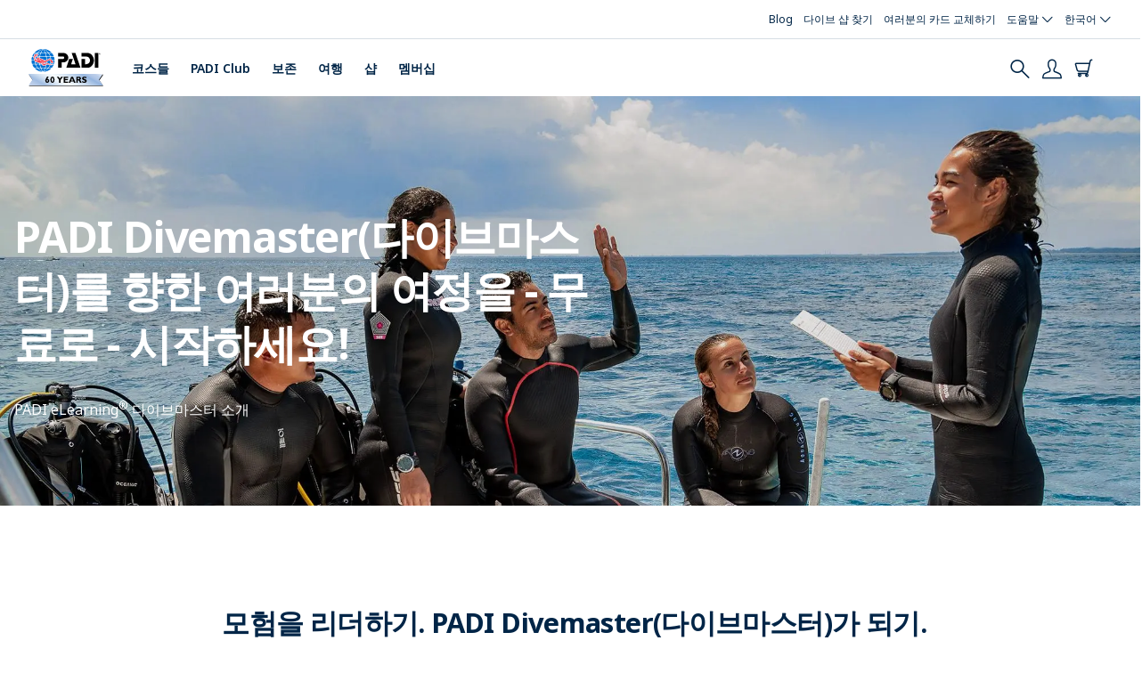

--- FILE ---
content_type: text/html; charset=UTF-8
request_url: https://www.padi.com/ko/dive/free-intro-divemaster
body_size: 22363
content:


<!DOCTYPE html>
<html  lang="ko" dir="ltr" prefix="content: http://purl.org/rss/1.0/modules/content/  dc: http://purl.org/dc/terms/  foaf: http://xmlns.com/foaf/0.1/  og: http://ogp.me/ns#  rdfs: http://www.w3.org/2000/01/rdf-schema#  schema: http://schema.org/  sioc: http://rdfs.org/sioc/ns#  sioct: http://rdfs.org/sioc/types#  skos: http://www.w3.org/2004/02/skos/core#  xsd: http://www.w3.org/2001/XMLSchema# ">
  <head>
    <meta charset="utf-8" />
<link rel="preconnect" href="https://www.googletagmanager.com" crossorigin="anonymous" />
<script src="//consent.trustarc.com/notice?domain=padi.com&amp;c=teconsent&amp;js=nj&amp;noticeType=bb&amp;text=true&amp;gtm=1" defer async crossorigin></script>
<script nonce="_WYAgZGZsUJ5GiAxijvk-ne6V7PhVACU"><!-- GTM Event Listener -->
  var __dispatched__ = {}; //Map of previously dispatched preference levels
/*
First step is to register with the CM API to receive callbacks when a preference
update occurs. You must wait for the CM API (PrivacyManagerAPI object) to exist
on the page before registering.
*/
var __i__ = self.postMessage && setInterval(function(){
      if(self.PrivacyManagerAPI && __i__){
            var apiObject = {PrivacyManagerAPI:
            {action:"getConsentDecision",
                  timestamp: new Date().getTime(),
                  self: self.location.host}};
            self.top.postMessage(JSON.stringify(apiObject),"*");
      __i__ = clearInterval(__i__);
}},50);
/*
Callbacks will occur in the form of a PostMessage event. This code listens for
the appropriately formatted PostMessage event, gets the new consent decision,
and then pushes the events into the GTM framework. Once the event is submitted,
that consent decision is marked in the dispatched map so it does not occur
more than once.
*/
self.addEventListener("message", function(e, d){
try{
      if(e.data && (d= JSON.parse(e.data)) &&
            (d = d.PrivacyManagerAPI) && d.capabilities &&
      d.action=="getConsentDecision"){
                  var newDecision =
                        self.PrivacyManagerAPI.callApi("getGDPRConsentDecision",
                        self.location.host).consentDecision;
                  newDecision && newDecision.forEach(function(label){
                  if(!__dispatched__[label]){
                        self.dataLayer && self.dataLayer.push({"event":"GDPR Pref Allows "+label});
                        __dispatched__[label] = 1;
                        }
}); }
}catch(xx){/** not a cm api message **/} });
<!-- GTM Event Listener --></script>
<script nonce="_WYAgZGZsUJ5GiAxijvk-ne6V7PhVACU"><!-- Google Tag Manager -->
  (function(w,d,s,l,i){w[l]=w[l]||[];w[l].push({'gtm.start':
  new Date().getTime(),event:'gtm.js'});var f=d.getElementsByTagName(s)[0],
  j=d.createElement(s),dl=l!='dataLayer'?'&l='+l:'';j.async=true;j.src=
  'https://www.googletagmanager.com/gtm.js?id='+i+dl;f.parentNode.insertBefore(j,f.nextSibling);
  })(window,document,'script','dataLayer','GTM-MQW3Z7');
  <!-- End Google Tag Manager --></script>
<meta name="description" content="이 프로그램은 세계적으로 인정받는 PADI 프로페셔널로 성장시키기 위해 필요한 개념, 기술 및 지식을 소개합니다. 지금 무료로 시작하세요!" />
<meta name="referrer" content="strict-origin-when-cross-origin" />
<meta property="og:site_name" content="PADI" />
<meta property="og:type" content="Marketing Page" />
<meta property="og:url" content="https://www.padi.com/ko/dive/free-intro-divemaster" />
<meta property="og:title" content="다이브마스터 코스 소개 | PADI" />
<meta property="og:image" content="https://www.padi.com/sites/default/files/images/2019-01/PADILogoVert4CTrp.jpg" />
<meta name="twitter:card" content="summary_large_image" />
<meta name="twitter:title" content="다이브마스터 코스 소개 | PADI" />
<meta name="twitter:image" content="https://www.padi.com/sites/default/files/images/2019-01/PADILogoVert4CTrp.jpg" />
<link rel="preload" href="https://geolocation.padi-prod.padi.com" as="fetch" crossorigin="anonymous" />
<meta name="Generator" content="Drupal 10 (https://www.drupal.org)" />
<meta name="MobileOptimized" content="width" />
<meta name="HandheldFriendly" content="true" />
<meta name="viewport" content="width=device-width, initial-scale=1.0" />
<link rel="preconnect" href="https://consent.trustarc.com" crossorigin="anonymous" />
<meta name="naver-site-verification" content="a00a8f24d500de274268cf24425e0e8ae03c0f83" />
<link rel="apple-touch-icon" href="/favicons/apple-touch-icon.png" sizes="180x180" />
<link rel="icon" type="image/png" href="/favicons/favicon-32x32.png" sizes="32x32" />
<link rel="icon" type="image/png" href="/favicons/favicon-16x16.png" sizes="16x16" />
<link rel="manifest" href="/favicons/site.webmanifest" />
<link rel="mask-icon" href="/favicons/safari-pinned-tab.svg" color="#0070D3" />
<link name="msapplication-TileColor" content="#0070D3" />
<link name="theme-color" content="#ffffff" />
<link rel="icon" href="/themes/custom/bootstrap_padi/favicon.ico" type="image/vnd.microsoft.icon" />
<link rel="alternate" hreflang="x-default" href="https://www.padi.com/dive/free-intro-divemaster" />
<link rel="alternate" hreflang="en-us" href="https://www.padi.com/dive/free-intro-divemaster" />
<link rel="alternate" hreflang="zh-cn" href="https://www.padi.com.cn/dive/free-intro-divemaster" />
<link rel="alternate" hreflang="ko-kr" href="https://www.padi.co.kr/dive/free-intro-divemaster" />
<link rel="alternate" hreflang="es-es" href="https://www.padi.com/es/dive/free-intro-divemaster" />
<link rel="alternate" hreflang="fr-fr" href="https://www.padi.com/fr/dive/free-intro-divemaster" />
<link rel="alternate" hreflang="it-it" href="https://www.padi.com/it/dive/free-intro-divemaster" />
<link rel="alternate" hreflang="nl-nl" href="https://www.padi.com/nl/dive/free-intro-divemaster" />
<link rel="alternate" hreflang="de-de" href="https://www.padi.com/de/dive/free-intro-divemaster" />
<link rel="alternate" hreflang="ko-kr" href="https://www.padi.com/ko/dive/free-intro-divemaster" />
<link rel="alternate" hreflang="ko-kr" href="https://www.padi.co.kr/ko/dive/free-intro-divemaster" />
<link rel="alternate" hreflang="zh-cn" href="https://www.padi.com/zh-hans/dive/free-intro-divemaster" />
<link rel="alternate" hreflang="zh-cn" href="https://www.padi.com.cn/zh-hans/dive/free-intro-divemaster" />
<link rel="alternate" hreflang="zh-hk" href="https://www.padi.com/zh-hant/dive/free-intro-divemaster" />
<link rel="alternate" hreflang="zh-cn" href="https://www.padi.com.cn/zh-hant/dive/free-intro-divemaster" />
<link rel="alternate" hreflang="zh-hk" href="https://www.padi.com.tw/zh-hant/dive/free-intro-divemaster" />
<link rel="alternate" hreflang="pt-br" href="https://www.padi.com/pt/dive/free-intro-divemaster" />
<link rel="alternate" hreflang="th-th" href="https://www.padi.com/th/dive/free-intro-divemaster" />
<link rel="canonical" href="https://www.padi.com/ko/dive/free-intro-divemaster" />
<link rel="shortlink" href="https://www.padi.com/ko/node/11246" />
</head-placeholder>
    <title>PADI 다이브마스터, 오늘 여정을 시작하세요</title>

    <script type="text/javascript">
  (function(h,o,u,n,d) {
    h=h[d]=h[d]||{q:[],onReady:function(c){h.q.push(c)}}
    d=o.createElement(u);d.defer=1;d.src=n
    n=o.getElementsByTagName(u)[0];n.parentNode.insertBefore(d,n)
  })(window,document,'script','https://www.datadoghq-browser-agent.com/datadog-rum-v4.js','DD_RUM')
  DD_RUM.onReady(function() {
    DD_RUM.init({
      clientToken: 'pub63beb39dddb46675c7afa5487c80efa2',
      applicationId: 'e8298ecf-bbfb-40ee-8299-0eab723a5867',
      site: 'datadoghq.com',
      service: 'https://www.padi.com',
      env: 'prod',
      // Specify a version number to identify the deployed version of your application in Datadog
      version: 'tags/v4.166.0-s180-build',
      sampleRate: 10,
      sessionReplaySampleRate: 0,
      trackInteractions: true,
      trackResources: true,
      trackLongTasks: true,
      allowedTracingUrls: [
        'https://api.pro-np.padi.com',
        'https://api.pro-prod.padi.com'
        ],
      defaultPrivacyLevel: 'mask-user-input',
    });

    DD_RUM.startSessionReplayRecording();
  })
</script>

    <!-- Start VWO Async SmartCode -->
<link rel="preconnect" href="https://dev.visualwebsiteoptimizer.com" />
<script type='text/javascript' id='vwoCode'>
window._vwo_code || (function() {
var account_id=760139,
version=2.0,
settings_tolerance=2000,
hide_element='body',
hide_element_style = 'opacity:0 !important;filter:alpha(opacity=0) !important;background:none !important',
/* DO NOT EDIT BELOW THIS LINE */
f=false,w=window,d=document,v=d.querySelector('#vwoCode'),cK='_vwo_'+account_id+'_settings',cc={};try{var c=JSON.parse(localStorage.getItem('_vwo_'+account_id+'_config'));cc=c&&typeof c==='object'?c:{}}catch(e){}var stT=cc.stT==='session'?w.sessionStorage:w.localStorage;code={use_existing_jquery:function(){return typeof use_existing_jquery!=='undefined'?use_existing_jquery:undefined},library_tolerance:function(){return typeof library_tolerance!=='undefined'?library_tolerance:undefined},settings_tolerance:function(){return cc.sT||settings_tolerance},hide_element_style:function(){return'{'+(cc.hES||hide_element_style)+'}'},hide_element:function(){return typeof cc.hE==='string'?cc.hE:hide_element},getVersion:function(){return version},finish:function(){if(!f){f=true;var e=d.getElementById('_vis_opt_path_hides');if(e)e.parentNode.removeChild(e)}},finished:function(){return f},load:function(e){var t=this.getSettings(),n=d.createElement('script'),i=this;if(t){n.textContent=t;d.getElementsByTagName('head')[0].appendChild(n);if(!w.VWO||VWO.caE){stT.removeItem(cK);i.load(e)}}else{n.fetchPriority='high';n.src=e;n.type='text/javascript';n.onerror=function(){_vwo_code.finish()};d.getElementsByTagName('head')[0].appendChild(n)}},getSettings:function(){try{var e=stT.getItem(cK);if(!e){return}e=JSON.parse(e);if(Date.now()>e.e){stT.removeItem(cK);return}return e.s}catch(e){return}},init:function(){if(d.URL.indexOf('__vwo_disable__')>-1)return;var e=this.settings_tolerance();w._vwo_settings_timer=setTimeout(function(){_vwo_code.finish();stT.removeItem(cK)},e);var t=d.currentScript,n=d.createElement('style'),i=this.hide_element(),r=t&&!t.async&&i?i+this.hide_element_style():'',c=d.getElementsByTagName('head')[0];n.setAttribute('id','_vis_opt_path_hides');v&&n.setAttribute('nonce',v.nonce);n.setAttribute('type','text/css');if(n.styleSheet)n.styleSheet.cssText=r;else n.appendChild(d.createTextNode(r));c.appendChild(n);this.load('https://dev.visualwebsiteoptimizer.com/j.php?a='+account_id+'&u='+encodeURIComponent(d.URL)+'&vn='+version)}};w._vwo_code=code;code.init();})();
</script>
<!-- End VWO Async SmartCode -->
    <script type="text/javascript">
  (function(a,b,c,d,e,f,g){e['ire_o']=c;e[c]=e[c]||function(){(e[c].a=e[c].a||[]).push(arguments)};f=d.createElement(b);g=d.getElementsByTagName(b)[0];f.async=1;f.src=a;g.parentNode.insertBefore(f,g);})('https://utt.impactcdn.com/A4968204-97c0-4002-ae53-42e6672686841.js','script','ire',document,window);
  </script>
    

<link rel="preload" fetchpriority="high" loading="eager" href="/themes/custom/bootstrap_padi/public/css/global-padi-header.min.css" as="style" />
<link rel="preload" fetchpriority="high" loading="eager" href="/themes/custom/bootstrap_padi/public/css/patterns/components/hero.min.css" as="style" />
<link rel="preload" fetchpriority="high" loading="eager" href="/themes/custom/bootstrap_padi/public/images/logo_padi_60year_dark.svg" as="image" />

<link rel="preload" href="/themes/custom/bootstrap_padi/public/fonts/noto-sans/NotoSans-Regular.woff2" as="font" type="font/woff2" crossorigin>
<link rel="preload" href="/themes/custom/bootstrap_padi/public/fonts/noto-sans/NotoSans-Medium.woff2" as="font" type="font/woff2" crossorigin>
<link rel="preload" href="/themes/custom/bootstrap_padi/public/fonts/noto-sans/NotoSans-SemiBold.woff2" as="font" type="font/woff2" crossorigin>
<link rel="preload" href="/themes/custom/bootstrap_padi/public/fonts/noto-sans/NotoSans-Bold.woff2" as="font" type="font/woff2" crossorigin>
<link rel="preload" href="/themes/custom/bootstrap_padi/public/fonts/noto-sans/NotoSans-Italic.woff2" as="font" type="font/woff2" crossorigin>
<link rel="preload" href="/themes/custom/bootstrap_padi/public/fonts/padi-icons/padi-icons.woff" as="font" type="font/woff" crossorigin>
    <style>.clearfix:after{display:table;clear:both;content:""}.hidden{display:none}.invisible{visibility:hidden}.b-lazy{display:block;height:auto;min-height:1px;opacity:0}.content .field--name-field-components .field--item:first-child .carousel{min-height:528px}.padi-icons{font-family:"padi-icons"!important;speak:never;font-style:normal;font-weight:400;font-variant:normal;text-transform:none;line-height:1;-webkit-font-smoothing:antialiased;-moz-osx-font-smoothing:grayscale}.padi-icons--carret-down:before{content:"\e905"}.padi-icons--eCard:before{content:"\e940"}.padi-icons--help:before{content:"\e941"}.padi-icons--map-marker:before{content:"\e921"}.padi-icons--pro-community:before{content:"\e943"}@font-face{font-family:"padi-icons";src:url(/themes/custom/bootstrap_padi/public/css/../fonts/padi-icons/padi-icons.woff) format("woff"),url(/themes/custom/bootstrap_padi/public/css/../fonts/padi-icons/padi-icons.ttf) format("truetype"),url(/themes/custom/bootstrap_padi/public/css/../fonts/padi-icons/padi-icons.svg#padi-icons) format("svg");font-weight:400;font-style:normal;font-display:swap}ul.menu,ul.dropdown-menu{list-style:none}ul.nav li,ul.menu li,ul.dropdown-menu li{padding:0;list-style-type:none}a{text-decoration:underline}.icon{display:flex;align-items:center;justify-content:center}.icon--size-xs{font-size:16px;line-height:40px}ul{list-style:disc outside;padding-left:0;margin-left:8px}ul li{padding:0 0 12px 8px;list-style-position:outside;list-style-type:"•"}.footer a{text-decoration:none}.footer a.dropdown-toggle{font-size:11px;letter-spacing:0;line-height:inherit;text-transform:uppercase;font-weight:700;color:#fff}.footer ul li{list-style-type:none}.footer nav li a{font-size:13px;font-weight:500;color:#fff;padding:10px 0}.footer nav .menu.nav li.dropdown ul.dropdown-menu{position:relative;background-color:transparent;z-index:999;-webkit-box-shadow:none;-moz-box-shadow:none;box-shadow:none;border:0}.footer nav .menu.nav li.dropdown ul.dropdown-menu a{white-space:normal}*{-webkit-font-smoothing:antialiased;-moz-osx-font-smoothing:grayscale}html,body{height:100%}body{background-color:#fff;margin-top:0;line-height:1.5}body img{max-width:100%;height:auto}.padi-icons{font-family:"padi-icons"!important;speak:never;font-style:normal;font-weight:400;font-variant:normal;text-transform:none;line-height:1;-webkit-font-smoothing:antialiased;-moz-osx-font-smoothing:grayscale}.padi-icons--carret-down:before{content:"\e905"}.padi-icons--map-marker:before{content:"\e921"}.loading{margin:auto;position:absolute;top:0;left:0;bottom:0;right:0;height:100%;width:100%;background:#fff;z-index:2000}.loading--viewport-height{margin:0;height:100vh}.loading:before{border:4px solid #d7dee4;border-radius:500rem;content:"";height:40px;left:50%;margin:-20px;position:absolute;top:50%;width:40px}.loading:after{-webkit-animation:spin .8s linear;animation:spin .8s linear;-webkit-animation-iteration-count:infinite;animation-iteration-count:infinite;border-color:#005aa9 transparent transparent;border-radius:50%;border-style:solid;border-width:4px;box-shadow:0 0 0 1px transparent;content:"";height:40px;left:50%;margin:-20px;position:absolute;top:50%;width:40px}@keyframes spin{0%{transform:rotate(0)}100%{transform:rotate(360deg)}}
@font-face{font-family:"Noto Sans";src:url("/themes/custom/bootstrap_padi/public/fonts/noto-sans/NotoSans-Regular.woff2") format("woff2");font-weight:400;font-style:normal;font-display:swap}@font-face{font-family:"Noto Sans";src:url("/themes/custom/bootstrap_padi/public/fonts/noto-sans/NotoSans-Italic.woff2") format("woff2");font-weight:400;font-style:italic;font-display:swap}@font-face{font-family:"Noto Sans";src:url("/themes/custom/bootstrap_padi/public/fonts/noto-sans/NotoSans-Medium.woff2") format("woff2");font-weight:500;font-style:normal;font-display:swap}@font-face{font-family:"Noto Sans";src:url("/themes/custom/bootstrap_padi/public/fonts/noto-sans/NotoSans-MediumItalic.woff2") format("woff2");font-weight:500;font-style:italic;font-display:swap}@font-face{font-family:"Noto Sans";src:url("/themes/custom/bootstrap_padi/public/fonts/noto-sans/NotoSans-SemiBold.woff2") format("woff2");font-weight:600;font-style:normal;font-display:swap}@font-face{font-family:"Noto Sans";src:url("/themes/custom/bootstrap_padi/public/fonts/noto-sans/NotoSans-SemiBoldItalic.woff2") format("woff2");font-weight:600;font-style:italic;font-display:swap}@font-face{font-family:"Noto Sans";src:url("/themes/custom/bootstrap_padi/public/fonts/noto-sans/NotoSans-Bold.woff2") format("woff2");font-weight:700;font-style:normal;font-display:swap}@font-face{font-family:"Noto Sans";src:url("/themes/custom/bootstrap_padi/public/fonts/noto-sans/NotoSans-BoldItalic.woff2") format("woff2");font-weight:700;font-style:italic;font-display:swap}
</style>

<link rel="stylesheet" href="/themes/custom/bootstrap_padi/public/css/global-padi-header.min.css">

<link rel="stylesheet" href="/themes/custom/bootstrap_padi/public/css/patterns/components/hero.min.css">
    <script type="application/json" data-drupal-selector="drupal-settings-json" nonce="_WYAgZGZsUJ5GiAxijvk-ne6V7PhVACU">{"path":{"baseUrl":"\/","pathPrefix":"ko\/","currentPath":"node\/11246","currentPathIsAdmin":false,"isFront":false,"currentLanguage":"ko","themeUrl":"\/themes\/custom\/bootstrap_padi"},"pluralDelimiter":"\u0003","suppressDeprecationErrors":true,"ajaxPageState":{"libraries":"[base64]","theme":"bootstrap_padi","theme_token":null},"ajaxTrustedUrl":{"\/ko\/search":true},"padiAnalytics":{"GTM":{"page_content_type":"marketing-page","page_slug":"\/dive\/free-intro-divemaster","session_language":"ko","page_language":"ko","business_area":"Consumer"}},"padi_language":{"languages":["en","es","fr","it","nl","de","ko","ja","zh-hans","zh-hant","ar","ru","pl","pt-br","fi","hr","cs","da","el","he","hu","id","ms","sv","th","tr","tl"],"current_language":"ko"},"customSso":{"jumpApps":{"china":{"clientId":"2arn5r23p0ugce89a5moe95v1l","redirectUri":"padi-sso\/callback","domain":"padi.com.cn"},"taiwan":{"clientId":"2arn5r23p0ugce89a5moe95v1l","redirectUri":"padi-sso\/callback","domain":"padi.com.tw"},"korea":{"clientId":"2arn5r23p0ugce89a5moe95v1l","redirectUri":"padi-sso\/callback","domain":"padi.co.kr"},"japan":{"clientId":"2arn5r23p0ugce89a5moe95v1l","redirectUri":"padi-sso\/callback","domain":"padi.co.jp"},"learning":{"clientId":"7l7c6rgndimr802cfhva7akdsh","redirectUri":"https:\/\/learning.padi.com","domain":"learning.padi.com"},"scubadiving":{"clientId":"t6hk7fgnvpjte5itsvvbjme66","redirectUri":"https:\/\/www.scubadiving.com","domain":"scubadiving.com"},"travel":{"clientId":"503u87mvc25i53veank5m32e6i","redirectUri":"https:\/\/travel.padi.com\/cognito_auth","domain":"travel.padi.com"},"store":{"clientId":"2arn5r23p0ugce89a5moe95v1l","redirectUri":"https:\/\/store.padi.com","domain":"store.padi.com"},"aware":{"clientId":"2arn5r23p0ugce89a5moe95v1l","redirectUri":"https:\/\/action.padiaware.org","domain":"action.padiaware.org"}},"languageMap":{"ar":"ar-SA","cs":"cs-CZ","da":"da-DK","de":"de-DE","el":"el-GR","en":"en-US","es":"es-ES","fi":"fi-FL","fr":"fr-FR","hr":"hr-HR","hu":"hu-HU","in":"in-ID","it":"it-IT","iw":"iw-IL","ja":"ja-JP","ko":"ko-KR","nl":"nl-NL","no":"no-NO","pl":"pl-PL","pt":"pt-PT","pt-br":"pt-PT","pt-pt":"pt-PT","ru":"ru-RU","sv":"sv-SE","th":"th-TH","tr":"tr-TR","zh-hans":"zh-CN","zh-hant":"zh-HK"}},"piccolo_api":{"endpoint":["https:\/\/piccoloapi.scubadiving.com"]},"padi_club_api":{"endpoint":["https:\/\/piccoloapi.scubadiving.com"]},"padi_learning_api":{"endpoint":["https:\/\/learning-prod.padi.com"]},"nid":"11246","store_padi_domain":"https:\/\/store.padi.com","action_padiaware_domain":"https:\/\/action.padiaware.org","api_padi_endpoint":"https:\/\/api.padi.com","scuba_diving_magazine_library_url":"https:\/\/global.scubadiving.com","cognito_api_endpoint":"https:\/\/api.global-prod.padi.com\/auth\/api","padi_club_domain":"https:\/\/club.padi.com","padiChinaDomainRedirect":{"chinaDomainHostname":"www.padi.com.cn"},"club_feature_flags":{"stripe_dashboard_redirect":true},"padi_geolocation":{"geolocationEndpoint":"https:\/\/geolocation.padi-prod.padi.com"},"padi_pro_api":{"endpoint":"https:\/\/api.pro-prod.padi.com","clientId":null,"clientSecret":null},"padi_sso":{"ssoAccountUrl":"https:\/\/account.padi.com","rewriteUrl":"redirect_to_dashboard","refreshTokenEndpoint":"https:\/\/api.global-prod.padi.com\/auth\/api\/oauth\/refresh","jumpApiEndpoint":"https:\/\/api.global-prod.padi.com\/auth\/api\/sso\/exchange","ssoClientId":"2arn5r23p0ugce89a5moe95v1l","domain":"padi.com","slo":{"endpoint":"https:\/\/slo.global-prod.padi.com\/graphql","key":"da2-mfpnomvgqbf2loydna5skjhfqq"}},"bootstrap":{"forms_has_error_value_toggle":1,"modal_animation":1,"modal_backdrop":"true","modal_focus_input":1,"modal_keyboard":1,"modal_select_text":1,"modal_show":1,"modal_size":"","popover_enabled":1,"popover_animation":1,"popover_auto_close":1,"popover_container":"body","popover_content":"","popover_delay":"0","popover_html":0,"popover_placement":"right","popover_selector":"","popover_title":"","popover_trigger":"click"},"blazy":{"loadInvisible":false,"offset":100,"saveViewportOffsetDelay":50,"validateDelay":25,"container":"","loader":true,"unblazy":false,"visibleClass":false},"blazyIo":{"disconnect":false,"rootMargin":"0px","threshold":[0,0.25,0.5,0.75,1]},"search_api_autocomplete":{"search":{"auto_submit":true,"min_length":2}},"dmbNotificationEntities":{"736":{"content":"\u003Cdiv class=\u0022dmb-notification form-group\u0022 dmb-notification-id=\u0022736\u0022 dmb-cookie-expiration=\u0022365\u0022 dmb-auto-dismiss=\u00220\u0022\u003E\u003Cdiv class=\u0022dmb-notification-content form-group\u0022\u003E\n            \u003Cdiv class=\u0022field field--name-field-p-content field--type-entity-reference-revisions field--label-hidden field--item\u0022\u003E\n\n                          \u003Cdiv class=\u0022paragraph paragraph--type--notification-bar paragraph--view-mode--default\u0022\n    data-uuid=\u00229320a04f-5669-4a6b-8dcb-d38919f5f50c\u0022\n    data-promotion-name=\u0022Email opt in 10% off cert card \u0022\n    data-promotion-id=\u0022Email-opt-in-10-off-cert-card \u0022\n    data-creative-name=\u0022Email_opt_in_10_off_cert_card \u0022\n    data-notification-bar-bundle=\u0022marketing_promotional_banner\u0022\n    \u003E\n    \n          \n\n\u003Cdiv\n    class=\u0022notification-bar notification-bar--type-info\u0022\u003E\n            \u003Cdiv class=\u0022notification-bar__notification\u0022\u003E\n      \n            \u003Cdiv class=\u0022field field--name-field-notification-bar-body field--type-text-long field--label-hidden field--item\u0022\u003E\u003Cp\u003E\u003Ca class=\u0022link--cta\u0022 href=\u0022#sign-up\u0022\u003EGet 10% off Your New Certification Card\u003C\/a\u003E\u003C\/p\u003E\u003C\/div\u003E\n      \n    \u003C\/div\u003E\n    \u003C\/div\u003E\n      \u003C\/div\u003E\n\u003C\/div\u003E\n      \u003C\/div\u003E\n\u003Ca href=\u0022\u0022 class=\u0022close-dmb-notification\u0022\u003EClose notification\u003C\/a\u003E\u003C\/div\u003E\n","startTime":"","endTime":"","contentTypes":[],"sitewide":"0","pathLimit":["\/certcard"],"excluded":[],"id":"736"}},"dmbNotifications":{"dmb-notifications-ajax-wrapper":{"notificationWrapper":".dmb-notifications-ajax-wrapper","contentType":"marketing_page","contentPath":"\/ko\/dive\/free-intro-divemaster","notificationType":""}},"environment":{"server":{"name":"prod"},"domain":{"id":"www_padi_com","host":"https:\/\/www.padi.com"}},"dsl":{"dslEndpoint":"https:\/\/travel.padi.com\/api\/v2\/dsl\/dive-shops","dslBasicAuthToken":"TWFndXM6QjZ2OGpDNERTRjJIUWJnNw=="},"launchDarkly":{"keys":{"js":"5e7e2d1f334a1f074e6659e0"},"flags":[]},"user":{"uid":0,"permissionsHash":"13916dba0ba4776522a4b2284668bc719d76bd92046d74c8ce217e41f0772162"}}</script>
<script src="/sites/default/files/js/js_R-z7KlDcAihcCefw_V_kl9_o5oEs4g_COq5m5v94QTM.js?scope=header&amp;delta=0&amp;language=ko&amp;theme=bootstrap_padi&amp;include=[base64]" defer></script>
<script src="/sites/default/files/js/js_YBg_DCL6IUXnk_l1L8fJEXV4CAww9dX3LTErW52_Vrg.js?scope=header&amp;delta=1&amp;language=ko&amp;theme=bootstrap_padi&amp;include=[base64]" defer></script>
<script src="/sites/default/files/js/js_sW-gMY3UddvvlqyUNtUXvLCGVsTWpgGBatUtHmxpwtU.js?scope=header&amp;delta=2&amp;language=ko&amp;theme=bootstrap_padi&amp;include=[base64]" defer></script>
<script src="/sites/default/files/js/js_Y0594vyYKbIMRbmGOLo5iT-zbbpn-Ol63hLc7rkx5_E.js?scope=header&amp;delta=3&amp;language=ko&amp;theme=bootstrap_padi&amp;include=[base64]" defer></script>
</js-placeholder>
  </head>
  <body class="site-www-padi-com path-node page-node-type-marketing-page page-template--default language--ko">

    <div id="modal_searchbox" class="modal fade"></div>

        <!-- Google Tag Manager (noscript) -->
<noscript><iframe src='https://www.googletagmanager.com/ns.html?id=GTM-MQW3Z7'
height='0' width='0' style='display:none;visibility:hidden'></iframe></noscript>
<!-- End Google Tag Manager (noscript) -->
      <div class="dialog-off-canvas-main-canvas" data-off-canvas-main-canvas>
    

        <div class="region region-notifications-bar">
    
<section id="block-dmbnotificationsblock" class="block block-dismissible-message-bar block-dmb-notifications-block block-dmbnotificationsblock clearfix">
  
    

      <div class="form-group"><div class="dmb-notifications-ajax-wrapper"></div>
</div>

  </section>


  </div>

  
        <div class="region region-highlighted clearfix">
      <div data-drupal-messages-fallback class="hidden"></div>

  </div>

  

    
          
    


<div class='padi-top-header' data-click-event-tracking data-click-event-id="menu-main-topbar">
  <div class='padi-top-header__wrapper'>
    
  <a href='https://blog.padi.com/?lang=ko' class='padi-top-header__link'>
        Blog
  </a>
  <a href='/dive-shops/nearby/' class='padi-top-header__link'>
        다이브 샵 찾기
  </a>
  <a href='https://store.padi.com/en-us/certification-cards/?lang=ko' class='padi-top-header__link'>
        여러분의 카드 교체하기
  </a>

        

<div class="padi-top-header__dropdown-wrapper">
  <span class='padi-top-header__dropdown-selected-item'>
        도움말
    <i class='padi-nav-header__icon padi-icons padi-icons--carret-down'></i>
  </span>
  <ul
            class="padi-top-header__dropdown">

                      <li class='padi-top-header__dropdown-item'>
          <a class='padi-top-header__dropdown-link' href="/ko/help">
            Help Center
          </a>
        </li>
                  <li class='padi-top-header__dropdown-item'>
          <a class='padi-top-header__dropdown-link' href="/ko/help/faq">
            FAQ | 자주 묻는 질문
          </a>
        </li>
                  <li class='padi-top-header__dropdown-item'>
          <a class='padi-top-header__dropdown-link' href="/ko/consumer-protection">
            고객 보호 및 경고
          </a>
        </li>
                  <li class='padi-top-header__dropdown-item'>
          <a class='padi-top-header__dropdown-link' href="/ko/contact">
            고객 센터
          </a>
        </li>
    
  </ul>
</div>

              

<div class="padi-top-header__dropdown-wrapper">
  <span class='padi-top-header__dropdown-selected-item'>
        한국어
    <i class='padi-nav-header__icon padi-icons padi-icons--carret-down'></i>
  </span>
  <ul
            class="padi-top-header__dropdown language-selector-menu">

                      <li class='padi-top-header__dropdown-item'>
          <a class='padi-top-header__dropdown-link' href="/dive/free-intro-divemaster">
            English
          </a>
        </li>
                  <li class='padi-top-header__dropdown-item'>
          <a class='padi-top-header__dropdown-link' href="/de/dive/free-intro-divemaster">
            Deutsch
          </a>
        </li>
                  <li class='padi-top-header__dropdown-item'>
          <a class='padi-top-header__dropdown-link' href="/es/dive/free-intro-divemaster">
            Español
          </a>
        </li>
                  <li class='padi-top-header__dropdown-item'>
          <a class='padi-top-header__dropdown-link' href="/fr/dive/free-intro-divemaster">
            Français
          </a>
        </li>
                  <li class='padi-top-header__dropdown-item'>
          <a class='padi-top-header__dropdown-link' href="/it/dive/free-intro-divemaster">
            Italiano
          </a>
        </li>
                  <li class='padi-top-header__dropdown-item'>
          <a class='padi-top-header__dropdown-link' href="/nl/dive/free-intro-divemaster">
            Nederlands
          </a>
        </li>
                  <li class='padi-top-header__dropdown-item'>
          <a class='padi-top-header__dropdown-link' href="/ar/node/11246">
            اللغة العربية
          </a>
        </li>
                  <li class='padi-top-header__dropdown-item'>
          <a class='padi-top-header__dropdown-link' href="/pt/dive/free-intro-divemaster">
            Português
          </a>
        </li>
                  <li class='padi-top-header__dropdown-item'>
          <a class='padi-top-header__dropdown-link' href="/th/dive/free-intro-divemaster">
            ไทย
          </a>
        </li>
                  <li class='padi-top-header__dropdown-item'>
          <a class='padi-top-header__dropdown-link' href="https://www.padi.com.cn/zh-hans">
            简体中文
          </a>
        </li>
                  <li class='padi-top-header__dropdown-item'>
          <a class='padi-top-header__dropdown-link' href="https://www.padi.com.tw/zh-hant">
            繁體中文
          </a>
        </li>
                  <li class='padi-top-header__dropdown-item'>
          <a class='padi-top-header__dropdown-link' href="https://www.padi.co.jp/">
            日本語
          </a>
        </li>
                  <li class='padi-top-header__dropdown-item'>
          <a class='padi-top-header__dropdown-link padi-top-header__dropdown-link_active' href="/ko/dive/free-intro-divemaster">
            한국어
          </a>
        </li>
    
  </ul>
</div>
    
  </div>
</div>

<header class='padi-nav-header'>
	<div
		class='padi-nav-header__items'>

        <li class='padi-nav-header__list-item padi-nav-header__list-item_mobile' id='toggle-mobile-menu'>
      <a class='padi-nav-header__title padi-nav-header__title_no-border'>
        <i class='padi-nav-header__icon padi-icons padi-icons--menu'></i>
        <i class='padi-nav-header__icon padi-icons padi-icons--close'></i>
      </a>
    </li>

				<div data-click-event-tracking data-click-event-id="menu-main-brand">
								<a class="padi-logo" href="https://www.padi.com/ko">
										<img width="116px" height="40px" src="/themes/custom/bootstrap_padi/public/images/logo_padi_60year_dark.svg" alt="PADI logo" class="padi-nav-header__logo"/>
				</a>
			</div>

											
<ul class='padi-nav-header__list padi-nav-header__main-nav'>

    
  <li class='padi-nav-header__list-item' data-click-event-tracking data-click-event-id="menu-main-courses">

    <span class='padi-nav-header__list-item-title'>
          <a href='https://store.padi.com/en-us/courses/' class='padi-nav-header__title'>코스들</a>
      <i class='padi-nav-header__icon padi-icons padi-icons--carret-down'></i>
      </span>

        <div class='padi-nav-header__menu-wrapper'>
              <div class='padi-nav-header__menu-column'>
                      


<ul
    class="padi-nav-header__menu-list">

        <li class='padi-nav-header__menu-list-item padi-nav-header__menu-list-item_title'>
              <a href='https://store.padi.com/en-us/courses/' class='padi-nav-header__menu-list-item-link'>모든 스쿠버 다이빙 코스</a>
          </li>
  
    
    
    
</ul>
                      


<ul
    class="padi-nav-header__menu-list">

        <li class='padi-nav-header__menu-list-item padi-nav-header__menu-list-item_title'>
              <a href='https://store.padi.com/en-us/education/learn-to-dive/' class='padi-nav-header__menu-list-item-link'>스쿠버 다이빙을 배우기</a>
          </li>
  
    
    
        <li class='padi-nav-header__menu-list-item'>
                  <a class='padi-nav-header__menu-list-item-link' href="https://store.padi.com/en-us/courses/open-water-diver/p/60462-1B2C/?lang=ko">
                Open Water Diver
      </a>
    </li>
      <li class='padi-nav-header__menu-list-item'>
                  <a class='padi-nav-header__menu-list-item-link' href="https://store.padi.com/en-us/courses/scuba-diver/p/scuba-diver/?lang=ko">
                Scuba Diver
      </a>
    </li>
      <li class='padi-nav-header__menu-list-item'>
                                <a class='padi-nav-header__menu-list-link' href="https://store.padi.com/en-us/education/learn-to-dive/?lang=ko">
                어떻게 스쿠버 다이빙을 배울 수 있을까요
      </a>
    </li>
  
</ul>
                  </div>
              <div class='padi-nav-header__menu-column'>
                      


<ul
    class="padi-nav-header__menu-list">

        <li class='padi-nav-header__menu-list-item padi-nav-header__menu-list-item_title'>
              <a href='/ko/education/continue-learning' class='padi-nav-header__menu-list-item-link'>고급</a>
          </li>
  
    
    
        <li class='padi-nav-header__menu-list-item'>
                  <a class='padi-nav-header__menu-list-item-link' href="https://store.padi.com/en-us/courses/advanced-open-water/p/60463-1B2C/?lang=ko">
                Advanced Open Water Diver
      </a>
    </li>
      <li class='padi-nav-header__menu-list-item'>
                  <a class='padi-nav-header__menu-list-item-link' href="https://store.padi.com/en-us/courses/enriched-air-diver/p/60468-1B2C/?lang=ko">
                Enriched Air Nitrox
      </a>
    </li>
      <li class='padi-nav-header__menu-list-item'>
                  <a class='padi-nav-header__menu-list-item-link' href="https://store.padi.com/en-us/courses/rescue-diver/p/60464-1B2C/?lang=ko">
                Rescue Diver
      </a>
    </li>
      <li class='padi-nav-header__menu-list-item'>
                  <a class='padi-nav-header__menu-list-item-link' href="https://store.padi.com/en-us/course-type/specialty-course-type/?lang=ko">
                전문 분야
      </a>
    </li>
      <li class='padi-nav-header__menu-list-item'>
                                <a class='padi-nav-header__menu-list-link' href="/ko/education/continue-learning">
                여러분의 다음 코스를 찾기
      </a>
    </li>
  
</ul>
                  </div>
              <div class='padi-nav-header__menu-column'>
                      


<ul
    class="padi-nav-header__menu-list">

        <li class='padi-nav-header__menu-list-item padi-nav-header__menu-list-item_title'>
              <a href='/ko/education/professional' class='padi-nav-header__menu-list-item-link'>프로페셔널</a>
          </li>
  
    
    
        <li class='padi-nav-header__menu-list-item'>
                  <a class='padi-nav-header__menu-list-item-link' href="https://store.padi.com/en-us/courses/divemaster/p/60550-1B2C/?lang=ko">
                Divemaster
      </a>
    </li>
      <li class='padi-nav-header__menu-list-item'>
                  <a class='padi-nav-header__menu-list-item-link' href="https://store.padi.com/en-us/ns/courses/open-water-scuba-instructor/p/open-water-scuba-instructor/?lang=ko">
                Open Water Scuba Instructor
      </a>
    </li>
      <li class='padi-nav-header__menu-list-item'>
                  <a class='padi-nav-header__menu-list-item-link' href="https://store.padi.com/en-us/ns/courses/specialty-instructor-courses/p/specialty-instructor/?lang=ko">
                Specialty Instructor
      </a>
    </li>
      <li class='padi-nav-header__menu-list-item'>
                  <a class='padi-nav-header__menu-list-item-link' href="https://store.padi.com/en-us/ns/courses/master-scuba-diver-trainer/p/master-scuba-diver-trainer/?lang=ko">
                Master Scuba Diver Trainer
      </a>
    </li>
      <li class='padi-nav-header__menu-list-item'>
                  <a class='padi-nav-header__menu-list-item-link' href="https://store.padi.com/en-us/ns/courses/idc-staff-instructor/p/IDC-staff-instructor/?lang=ko">
                IDC Staff Instructor
      </a>
    </li>
      <li class='padi-nav-header__menu-list-item'>
                  <a class='padi-nav-header__menu-list-item-link' href="https://store.padi.com/en-us/ns/courses/master-instructor/p/master-scuba-instructor/?lang=ko">
                Master Instructor
      </a>
    </li>
      <li class='padi-nav-header__menu-list-item'>
                                <a class='padi-nav-header__menu-list-link' href="/ko/education/professional">
                PADI 프로가 되는 방법
      </a>
    </li>
  
</ul>
                  </div>
              <div class='padi-nav-header__menu-column'>
                      


<ul
    class="padi-nav-header__menu-list">

        <li class='padi-nav-header__menu-list-item padi-nav-header__menu-list-item_title'>
              <a href='https://store.padi.com/en-us/courses/' class='padi-nav-header__menu-list-item-link'>다른 코스 보기</a>
          </li>
  
    
    
        <li class='padi-nav-header__menu-list-item'>
                  <a class='padi-nav-header__menu-list-item-link' href="https://store.padi.com/en-us/courses/reactivate/p/60466-1B2C/?lang=ko">
                ReActivate Refresher Course
      </a>
    </li>
      <li class='padi-nav-header__menu-list-item'>
                  <a class='padi-nav-header__menu-list-item-link' href="https://store.padi.com/en-us/ns/courses/discover-scuba-diving/p/discover-scuba-diving/?lang=ko">
                Discover Scuba Diving
      </a>
    </li>
      <li class='padi-nav-header__menu-list-item'>
                  <a class='padi-nav-header__menu-list-item-link' href="https://store.padi.com/en-us/experience-level/youth-experience-level/?lang=ko">
                Youth Scuba Diving
      </a>
    </li>
      <li class='padi-nav-header__menu-list-item'>
                  <a class='padi-nav-header__menu-list-item-link' href="https://store.padi.com/en-us/activity-type/freediving-activity-type/?lang=ko">
                Freediving
      </a>
    </li>
      <li class='padi-nav-header__menu-list-item'>
                  <a class='padi-nav-header__menu-list-item-link' href="https://store.padi.com/en-us/activity-type/mermaid-activity-type?lang=ko">
                Mermaid
      </a>
    </li>
      <li class='padi-nav-header__menu-list-item'>
                  <a class='padi-nav-header__menu-list-item-link' href="https://store.padi.com/en-us/activity-type/emergency-first-response-activity-type?lang=ko">
                Emergency First Response
      </a>
    </li>
      <li class='padi-nav-header__menu-list-item'>
                                <a class='padi-nav-header__menu-list-link' href="https://store.padi.com/en-us/courses?lang=ko">
                모든 코스
      </a>
    </li>
      <li class='padi-nav-header__menu-list-item'>
                                <a class='padi-nav-header__menu-list-link' href="https://learning.padi.com/training/dashboard?lang=ko">
                eLearning  접속하기
      </a>
    </li>
  
</ul>
                  </div>
          </div>
  </li>

    
  <li class='padi-nav-header__list-item' data-click-event-tracking data-click-event-id="menu-main-club">

    <span class='padi-nav-header__list-item-title'>
          <a href='https://store.padi.com/en-us/padi-club' class='padi-nav-header__title'>PADI Club</a>
      <i class='padi-nav-header__icon padi-icons padi-icons--carret-down'></i>
      </span>

        <div class='padi-nav-header__menu-wrapper'>
              <div class='padi-nav-header__menu-column'>
                      

  <img width="250" height="250" data-src='https://www.padi.com/sites/default/files/styles/menu_card/public/images/2024-11/PADI-Club-Main-Nav-300x300-1.jpg?h=6c83441f&amp;itok=w9Wn5t19' class='b-lazy padi-nav-header__picture' alt="PADI 클럽 가입하기" />

<ul
    class="padi-nav-header__menu-list">

        <li class='padi-nav-header__menu-list-item padi-nav-header__menu-list-item_title'>
              <a href='https://store.padi.com/en-us/subscription/padi-club-membership/p/MPC40955-1B2C/' class='padi-nav-header__menu-list-item-link'>PADI 클럽 가입하기</a>
          </li>
  
    
        <li class='padi-nav-header__menu-list-item padi-nav-header__menu-list-item_description'>PADI eLearning® 프로그램 선택 시 20% 할인, 무료 ReActivate® 온라인 리프레셔, Scuba Diving 매거진 구독 등 다양한 혜택을 PADI Club™에 가입하면 누리세요.</li>
  
        <li class='padi-nav-header__menu-list-item'>
                                <a class='padi-nav-header__menu-list-link' href="https://store.padi.com/en-us/subscription/padi-club-membership/p/MPC40955-1B2C/?lang=ko">
                Join Now
      </a>
    </li>
  
</ul>
                  </div>
              <div class='padi-nav-header__menu-column'>
                      

  <img width="250" height="250" data-src='https://www.padi.com/sites/default/files/styles/menu_card/public/images/2024-11/PADI-Club-Main-Nav-300x300-2.jpg?h=6c83441f&amp;itok=vWV92d6e' class='b-lazy padi-nav-header__picture' alt="PADI 클럽 회원" />

<ul
    class="padi-nav-header__menu-list">

        <li class='padi-nav-header__menu-list-item padi-nav-header__menu-list-item_title'>
              <a href='https://padi.com/diver/padiclub' class='padi-nav-header__menu-list-item-link'>PADI 클럽 회원</a>
          </li>
  
    
        <li class='padi-nav-header__menu-list-item padi-nav-header__menu-list-item_description'>이미 회원이신가요? 혜택에 접근하고 계정을 관리하려면 로그인하세요.</li>
  
        <li class='padi-nav-header__menu-list-item'>
                                <a class='padi-nav-header__menu-list-link' href="/ko/diver/padiclub">
                Access Your Benefits
      </a>
    </li>
  
</ul>
                  </div>
              <div class='padi-nav-header__menu-column'>
                      

  <img width="250" height="250" data-src='https://www.padi.com/sites/default/files/styles/menu_card/public/images/2024-02/PADI%20CLUB_0.jpg?h=8844e68f&amp;itok=CU-eBpr6' class='b-lazy padi-nav-header__picture' alt="PADI 클럽이란 무엇인가요?" />

<ul
    class="padi-nav-header__menu-list">

        <li class='padi-nav-header__menu-list-item padi-nav-header__menu-list-item_title'>
              <a href='https://store.padi.com/en-us/padi-club' class='padi-nav-header__menu-list-item-link'>PADI 클럽이란 무엇인가요?</a>
          </li>
  
    
        <li class='padi-nav-header__menu-list-item padi-nav-header__menu-list-item_description'>PADI 클럽 회원이 되는 혜택에 대해 알아보세요.</li>
  
        <li class='padi-nav-header__menu-list-item'>
                                <a class='padi-nav-header__menu-list-link' href="https://store.padi.com/en-us/padi-club?lang=ko">
                Learn More
      </a>
    </li>
  
</ul>
                  </div>
          </div>
  </li>

    
  <li class='padi-nav-header__list-item' data-click-event-tracking data-click-event-id="menu-main-conservation">

    <span class='padi-nav-header__list-item-title'>
          <a href='/ko/conservation' class='padi-nav-header__title'>보존</a>
      <i class='padi-nav-header__icon padi-icons padi-icons--carret-down'></i>
      </span>

        <div class='padi-nav-header__menu-wrapper'>
              <div class='padi-nav-header__menu-column'>
                      

  <img width="250" height="250" data-src='https://www.padi.com/sites/default/files/styles/menu_card/public/images/2021-05/MM-OceanConservation.jpg?h=2075fdba&amp;itok=y8UjFGG1' class='b-lazy padi-nav-header__picture' alt="해양 보존" />

<ul
    class="padi-nav-header__menu-list">

        <li class='padi-nav-header__menu-list-item padi-nav-header__menu-list-item_title'>
              <a href='/ko/csr' class='padi-nav-header__menu-list-item-link'>해양 보존</a>
          </li>
  
    
    
        <li class='padi-nav-header__menu-list-item'>
                  <a class='padi-nav-header__menu-list-item-link' href="/ko/csr">
                우리의 미션
      </a>
    </li>
      <li class='padi-nav-header__menu-list-item'>
                  <a class='padi-nav-header__menu-list-item-link' href="/ko/csr/mission-partners-affiliates">
                파트너
      </a>
    </li>
      <li class='padi-nav-header__menu-list-item'>
                  <a class='padi-nav-header__menu-list-item-link' href="/ko/ambassadivers">
                PADI AmbassaDivers
      </a>
    </li>
      <li class='padi-nav-header__menu-list-item'>
                                <a class='padi-nav-header__menu-list-link' href="/ko/conservation">
                더 알아보기
      </a>
    </li>
  
</ul>
                  </div>
              <div class='padi-nav-header__menu-column'>
                      

  <img width="250" height="250" data-src='https://www.padi.com/sites/default/files/styles/menu_card/public/images/2021-05/MM-TakeAction.jpg?h=2075fdba&amp;itok=v2EeJ5GR' class='b-lazy padi-nav-header__picture' alt="액션 취하기" />

<ul
    class="padi-nav-header__menu-list">

        <li class='padi-nav-header__menu-list-item padi-nav-header__menu-list-item_title'>
              <a href='/ko/conservation' class='padi-nav-header__menu-list-item-link'>액션 취하기</a>
          </li>
  
    
    
        <li class='padi-nav-header__menu-list-item'>
                  <a class='padi-nav-header__menu-list-item-link' href="/ko/global-plastics-treaty">
                운동에 참여하기
      </a>
    </li>
      <li class='padi-nav-header__menu-list-item'>
                  <a class='padi-nav-header__menu-list-item-link' href="/conservation/activities/">
                보존 이벤트 찾기
      </a>
    </li>
      <li class='padi-nav-header__menu-list-item'>
                  <a class='padi-nav-header__menu-list-item-link' href="/ko/education/continue-learning#conservation">
                취하기 위한 모든 액션 보기
      </a>
    </li>
      <li class='padi-nav-header__menu-list-item'>
                                <a class='padi-nav-header__menu-list-link' href="/ko/conservation/save-the-ocean-pledge">
                함께하세요
      </a>
    </li>
  
</ul>
                  </div>
              <div class='padi-nav-header__menu-column'>
                      

  <img width="250" height="250" data-src='https://www.padi.com/sites/default/files/styles/menu_card/public/images/2021-05/MM-AWARE.jpg?h=2075fdba&amp;itok=TFBYGT8P' class='b-lazy padi-nav-header__picture' alt="PADI AWARE" />

<ul
    class="padi-nav-header__menu-list">

        <li class='padi-nav-header__menu-list-item padi-nav-header__menu-list-item_title'>
              <a href='/ko/aware' class='padi-nav-header__menu-list-item-link'>PADI AWARE</a>
          </li>
  
    
    
        <li class='padi-nav-header__menu-list-item'>
                  <a class='padi-nav-header__menu-list-item-link' href="/ko/aware/%EC%97%AD%EC%82%AC">
                역사 및 영향
      </a>
    </li>
      <li class='padi-nav-header__menu-list-item'>
                  <a class='padi-nav-header__menu-list-item-link' href="https://www.padi.com/conservation#blueprint?lang=ko">
                보존 전략
      </a>
    </li>
      <li class='padi-nav-header__menu-list-item'>
                  <a class='padi-nav-header__menu-list-item-link' href="/ko/aware/Grantees">
                PADI AWARE 지원 프로그램
      </a>
    </li>
      <li class='padi-nav-header__menu-list-item'>
                                <a class='padi-nav-header__menu-list-link' href="https://donate.padiaware.org/2025-shark-appeal?lang=ko">
                더 알아보기
      </a>
    </li>
  
</ul>
                  </div>
              <div class='padi-nav-header__menu-column'>
                      


<ul
    class="padi-nav-header__menu-list">

        <li class='padi-nav-header__menu-list-item padi-nav-header__menu-list-item_title'>
              보존 프로그램
          </li>
  
    
    
        <li class='padi-nav-header__menu-list-item'>
                  <a class='padi-nav-header__menu-list-item-link' href="/ko/aware/marine-debris">
                  <img width="64" height="64" data-src='https://www.padi.com/sites/default/files/styles/menu_link_card/public/images/2021-05/MM-MarineDebris.jpg?h=46bfd753&amp;itok=k661vAt8' class='b-lazy padi-nav-header__menu-list-item-image' alt="해양 쓰레기" />
                해양 쓰레기
      </a>
    </li>
      <li class='padi-nav-header__menu-list-item'>
                  <a class='padi-nav-header__menu-list-item-link' href="/ko/aware/sharks">
                  <img width="64" height="64" data-src='https://www.padi.com/sites/default/files/styles/menu_link_card/public/images/2021-05/MM-SharkRay.jpg?h=46bfd753&amp;itok=IZqIsrIZ' class='b-lazy padi-nav-header__menu-list-item-image' alt="상어 및 가오리 보호하기" />
                상어 및 가오리 보호하기
      </a>
    </li>
      <li class='padi-nav-header__menu-list-item'>
                  <a class='padi-nav-header__menu-list-item-link' href="/ko/aware/AdoptTheBlue">
                  <img width="64" height="64" data-src='https://www.padi.com/sites/default/files/styles/menu_link_card/public/images/2021-05/MM-AdoptDiveSite.jpg?h=46bfd753&amp;itok=SQgKM_yT' class='b-lazy padi-nav-header__menu-list-item-image' alt="다이브 사이트 채택하기" />
                다이브 사이트 채택하기
      </a>
    </li>
      <li class='padi-nav-header__menu-list-item'>
                                <a class='padi-nav-header__menu-list-link' href="/ko/aware">
                더 알아보기
      </a>
    </li>
  
</ul>
                  </div>
          </div>
  </li>

    
  <li class='padi-nav-header__list-item' data-click-event-tracking data-click-event-id="menu-main-travel">

    <span class='padi-nav-header__list-item-title'>
          <a href='/ko/exploration' class='padi-nav-header__title'>여행</a>
      <i class='padi-nav-header__icon padi-icons padi-icons--carret-down'></i>
      </span>

        <div class='padi-nav-header__menu-wrapper'>
              <div class='padi-nav-header__menu-column'>
                      

  <img width="250" height="250" data-src='https://www.padi.com/sites/default/files/styles/menu_card/public/images/2021-05/MM-Resorts.jpg?h=2075fdba&amp;itok=FY_YY6mM' class='b-lazy padi-nav-header__picture' alt="다이브 리조트" />

<ul
    class="padi-nav-header__menu-list">

        <li class='padi-nav-header__menu-list-item padi-nav-header__menu-list-item_title'>
              <a href='https://travel.padi.com/s/dive-resorts/all/' class='padi-nav-header__menu-list-item-link'>다이브 리조트</a>
          </li>
  
    
        <li class='padi-nav-header__menu-list-item padi-nav-header__menu-list-item_description'>전 세계 최고의 다이빙 장소에서 모든 예산에 맞는 PADI 다이브 리조트들.</li>
  
        <li class='padi-nav-header__menu-list-item'>
                                <a class='padi-nav-header__menu-list-link' href="https://travel.padi.com/s/dive-resorts/all/?lang=ko">
                찾기 및 예약하기
      </a>
    </li>
  
</ul>
                  </div>
              <div class='padi-nav-header__menu-column'>
                      

  <img width="250" height="250" data-src='https://www.padi.com/sites/default/files/styles/menu_card/public/images/2021-05/MM-Liveaboards.jpg?h=2075fdba&amp;itok=fCl_dUSz' class='b-lazy padi-nav-header__picture' alt="리브 어 보드" />

<ul
    class="padi-nav-header__menu-list">

        <li class='padi-nav-header__menu-list-item padi-nav-header__menu-list-item_title'>
              <a href='https://travel.padi.com/liveaboard-diving/' class='padi-nav-header__menu-list-item-link'>리브 어 보드</a>
          </li>
  
    
        <li class='padi-nav-header__menu-list-item padi-nav-header__menu-list-item_description'>전 세계 250 척 이상의 선박과 18,000 개의 투어 중에서 선택하세요.</li>
  
        <li class='padi-nav-header__menu-list-item'>
                                <a class='padi-nav-header__menu-list-link' href="https://travel.padi.com/s/liveaboards/all/?lang=ko">
                찾기 및 예약하기
      </a>
    </li>
  
</ul>
                  </div>
              <div class='padi-nav-header__menu-column'>
                      

  <img width="250" height="250" data-src='https://www.padi.com/sites/default/files/styles/menu_card/public/images/2021-05/MM-Adventures.jpg?h=2075fdba&amp;itok=vf8bM--V' class='b-lazy padi-nav-header__picture' alt="모험" />

<ul
    class="padi-nav-header__menu-list">

        <li class='padi-nav-header__menu-list-item padi-nav-header__menu-list-item_title'>
              <a href='https://travel.padi.com/adventures' class='padi-nav-header__menu-list-item-link'>모험</a>
          </li>
  
    
        <li class='padi-nav-header__menu-list-item padi-nav-header__menu-list-item_description'>수천 개의 PADI 다이브 센터와 함께 온라인으로 펀 다이빙, 스노클링 투어 및 코스를 예약하세요.</li>
  
        <li class='padi-nav-header__menu-list-item'>
                                <a class='padi-nav-header__menu-list-link' href="https://travel.padi.com/s/dive-courses/all/?lang=ko">
                찾기 및 예약하기
      </a>
    </li>
  
</ul>
                      


<ul
    class="padi-nav-header__menu-list padi-nav-header__menu-list_desktop">

        <li class='padi-nav-header__menu-list-item padi-nav-header__menu-list-item_title'>
              <a href='/ko/scuba-diving-mobile-apps' class='padi-nav-header__menu-list-item-link'>PADI 어드벤처스 앱</a>
          </li>
  
    
        <li class='padi-nav-header__menu-list-item padi-nav-header__menu-list-item_description'>온라인으로 다이빙 예약하기</li>
  
        <li class='padi-nav-header__menu-list-item'>
                                <a class='padi-nav-header__menu-list-link' href="/ko/scuba-diving-mobile-apps">
                앱 받기
      </a>
    </li>
  
</ul>
                  </div>
              <div class='padi-nav-header__menu-column'>
                      

  <img width="250" height="250" data-src='https://www.padi.com/sites/default/files/styles/menu_card/public/images/2021-05/MM-Guides.jpg?h=2075fdba&amp;itok=1uvy95JN' class='b-lazy padi-nav-header__picture' alt="다이빙 가이드" />

<ul
    class="padi-nav-header__menu-list">

        <li class='padi-nav-header__menu-list-item padi-nav-header__menu-list-item_title'>
              <a href='/ko/exploration' class='padi-nav-header__menu-list-item-link'>다이빙 가이드</a>
          </li>
  
    
        <li class='padi-nav-header__menu-list-item padi-nav-header__menu-list-item_description'>전 세계 어디에서나 다이빙 휴가를 계획하기 위해 여러분이 필요한 모든 정보.</li>
  
        <li class='padi-nav-header__menu-list-item'>
                  <a class='padi-nav-header__menu-list-item-link' href="/ko/exploration">
                가이드 탐색하기
      </a>
    </li>
      <li class='padi-nav-header__menu-list-item'>
                  <a class='padi-nav-header__menu-list-item-link' href="/dive-sites/nearby/">
                주변의 다이빙 포인트
      </a>
    </li>
      <li class='padi-nav-header__menu-list-item'>
                  <a class='padi-nav-header__menu-list-item-link' href="/dive-shops/nearby/">
                주변의 PADI 다이브 샵
      </a>
    </li>
      <li class='padi-nav-header__menu-list-item'>
                                <a class='padi-nav-header__menu-list-link' href="/ko/exploration">
                더 알아보기
      </a>
    </li>
  
</ul>
                  </div>
          </div>
  </li>

    
  <li class='padi-nav-header__list-item' data-click-event-tracking data-click-event-id="menu-main-shop">

    <span class='padi-nav-header__list-item-title'>
          <a href='/ko/shop-online' class='padi-nav-header__title'>샵</a>
      <i class='padi-nav-header__icon padi-icons padi-icons--carret-down'></i>
      </span>

        <div class='padi-nav-header__menu-wrapper'>
              <div class='padi-nav-header__menu-column'>
                      

  <img width="250" height="250" data-src='https://www.padi.com/sites/default/files/styles/menu_card/public/images/2025-10/Francesca-Page-certification-cards.jpg?h=6c83441f&amp;itok=ERE_05jc' class='b-lazy padi-nav-header__picture' alt="새로운 한정판 인증 카드" />

<ul
    class="padi-nav-header__menu-list">

        <li class='padi-nav-header__menu-list-item padi-nav-header__menu-list-item_title'>
              <a href='https://store.padi.com/en-us/certification-cards' class='padi-nav-header__menu-list-item-link'>새로운 한정판 인증 카드</a>
          </li>
  
    
        <li class='padi-nav-header__menu-list-item padi-nav-header__menu-list-item_description'>새 인증 카드는 프란체스카 페이지의 바다 영감을 받은 작품을 선보이며, 해양 생물의 아름다움과 연약함을 기립니다.</li>
  
        <li class='padi-nav-header__menu-list-item'>
                                <a class='padi-nav-header__menu-list-link' href="https://store.padi.com/en-us/certification-cards/?lang=ko">
                Get Yours Now
      </a>
    </li>
  
</ul>
                  </div>
              <div class='padi-nav-header__menu-column'>
                      

  <img width="250" height="250" data-src='https://www.padi.com/sites/default/files/styles/menu_card/public/images/2022-03/_AN_3720.jpg?h=c9f93661&amp;itok=sckVPUkp' class='b-lazy padi-nav-header__picture' alt="선물 상품권" />

<ul
    class="padi-nav-header__menu-list">

        <li class='padi-nav-header__menu-list-item padi-nav-header__menu-list-item_title'>
              <a href='/ko/gift-guide-for-ocean-lovers' class='padi-nav-header__menu-list-item-link'>선물 상품권</a>
          </li>
  
    
        <li class='padi-nav-header__menu-list-item padi-nav-header__menu-list-item_description'>PADI eLearning 선물 상품권으로 모험을 선물하세요!</li>
  
        <li class='padi-nav-header__menu-list-item'>
                                <a class='padi-nav-header__menu-list-link' href="/ko/gift-guide-for-ocean-lovers">
                Gift Now
      </a>
    </li>
  
</ul>
                  </div>
          </div>
  </li>

    
  <li class='padi-nav-header__list-item' data-click-event-tracking data-click-event-id="menu-main-membership">

    <span class='padi-nav-header__list-item-title'>
          <a href='https://www.padi.com/education/professional' class='padi-nav-header__title'>멤버십</a>
      <i class='padi-nav-header__icon padi-icons padi-icons--carret-down'></i>
      </span>

        <div class='padi-nav-header__menu-wrapper'>
              <div class='padi-nav-header__menu-column'>
                      

  <img width="250" height="250" data-src='https://www.padi.com/sites/default/files/styles/menu_card/public/images/2021-05/MM-Pros.jpg?h=3a51597d&amp;itok=dYGDzkWV' class='b-lazy padi-nav-header__picture' alt="PADI 프로" />

<ul
    class="padi-nav-header__menu-list">

        <li class='padi-nav-header__menu-list-item padi-nav-header__menu-list-item_title'>
              <a href='/ko/education/professional' class='padi-nav-header__menu-list-item-link'>PADI 프로</a>
          </li>
  
    
    
        <li class='padi-nav-header__menu-list-item'>
                  <a class='padi-nav-header__menu-list-item-link' href="/ko/education/professional">
                PADI 프로가 되기
      </a>
    </li>
      <li class='padi-nav-header__menu-list-item'>
                  <a class='padi-nav-header__menu-list-item-link' href="https://divejobs.padi.com?lang=ko">
                Search Dive Jobs
      </a>
    </li>
      <li class='padi-nav-header__menu-list-item'>
                  <a class='padi-nav-header__menu-list-item-link' href="/ko/dive/free-intro-divemaster">
                Start a Free Divemaster Program
      </a>
    </li>
      <li class='padi-nav-header__menu-list-item'>
                  <a class='padi-nav-header__menu-list-item-link' href="/ko/%EA%B5%90%EC%9C%A1/%EA%B0%95%EC%82%AC-%EC%8B%9C%ED%97%98-%EC%BA%98%EB%A6%B0%EB%8D%94">
                강사 시험 찾기
      </a>
    </li>
      <li class='padi-nav-header__menu-list-item'>
                  <a class='padi-nav-header__menu-list-item-link' href="/ko/professional-membership">
                멤버십 갱신들
      </a>
    </li>
      <li class='padi-nav-header__menu-list-item'>
                                <a class='padi-nav-header__menu-list-link' href="/ko/education/professional">
                Start your Pro Journey
      </a>
    </li>
  
</ul>
                  </div>
              <div class='padi-nav-header__menu-column'>
                      

  <img width="250" height="250" data-src='https://www.padi.com/sites/default/files/styles/menu_card/public/images/2021-05/MM-Resorts_0.jpg?h=2075fdba&amp;itok=Ir1Igvxo' class='b-lazy padi-nav-header__picture' alt="다이브 센터들 및 리조트들" />

<ul
    class="padi-nav-header__menu-list">

        <li class='padi-nav-header__menu-list-item padi-nav-header__menu-list-item_title'>
              <a href='/ko/padi-dive-centers/business-support' class='padi-nav-header__menu-list-item-link'>다이브 센터들 및 리조트들</a>
          </li>
  
    
    
        <li class='padi-nav-header__menu-list-item'>
                  <a class='padi-nav-header__menu-list-item-link' href="/ko/padi-dive-centers/benefits">
                혜택
      </a>
    </li>
      <li class='padi-nav-header__menu-list-item'>
                  <a class='padi-nav-header__menu-list-item-link' href="/ko/padi-dive-centers/getting-started">
                시작하기
      </a>
    </li>
      <li class='padi-nav-header__menu-list-item'>
                  <a class='padi-nav-header__menu-list-item-link' href="/ko/padi-dive-centers/business-levels">
                비즈니스 레벨
      </a>
    </li>
      <li class='padi-nav-header__menu-list-item'>
                  <a class='padi-nav-header__menu-list-item-link' href="https://divejobs.padi.com?lang=ko">
                Post a Job
      </a>
    </li>
      <li class='padi-nav-header__menu-list-item'>
                                <a class='padi-nav-header__menu-list-link' href="/ko/padi-dive-centers/business-support">
                소매상(리테일러) 또는 리조트 되기
      </a>
    </li>
  
</ul>
                  </div>
              <div class='padi-nav-header__menu-column'>
                      

  <img width="250" height="250" data-src='https://www.padi.com/sites/default/files/styles/menu_card/public/images/2021-05/MM-About.jpg?h=2075fdba&amp;itok=aO7zeAXb' class='b-lazy padi-nav-header__picture' alt="PADI에 대해" />

<ul
    class="padi-nav-header__menu-list">

        <li class='padi-nav-header__menu-list-item padi-nav-header__menu-list-item_title'>
              <a href='/ko/about/who-we-are' class='padi-nav-header__menu-list-item-link'>PADI에 대해</a>
          </li>
  
    
    
        <li class='padi-nav-header__menu-list-item'>
                  <a class='padi-nav-header__menu-list-item-link' href="/ko/about/padi-difference">
                PADI의 차이점
      </a>
    </li>
      <li class='padi-nav-header__menu-list-item'>
                  <a class='padi-nav-header__menu-list-item-link' href="/ko/about/history">
                우리의 역사
      </a>
    </li>
      <li class='padi-nav-header__menu-list-item'>
                  <a class='padi-nav-header__menu-list-item-link' href="/ko/csr">
                기업의 책임
      </a>
    </li>
      <li class='padi-nav-header__menu-list-item'>
                  <a class='padi-nav-header__menu-list-item-link' href="/ko/about/careers">
                PADI 에서 경력
      </a>
    </li>
      <li class='padi-nav-header__menu-list-item'>
                                <a class='padi-nav-header__menu-list-link' href="/ko/about/who-we-are">
                우리는 누구인가
      </a>
    </li>
  
</ul>
                  </div>
          </div>
  </li>

    
    
<li class='padi-nav-header__list-item-mobile-view' data-click-event-tracking data-click-event-id="menu-main-mobileextra">

    <div id="user-menus-mobile--anon">
          

<a
class="button"
      title = "로그인"
  href="https://account.padi.com/login/sign-in/ko-KR?client_id=2arn5r23p0ugce89a5moe95v1l&amp;redirect_uri=https://www.padi.com/padi-sso/callback"
aria-label="로그인">
          로그인
  </a>
      <br><br>
          

<a
class="button button--outline-blue"
      title = "계정 생성"
  href="https://account.padi.com/login/sign-up/ko-KR?client_id=2arn5r23p0ugce89a5moe95v1l&amp;redirect_uri=https://www.padi.com/padi-sso/callback"
aria-label="계정 생성">
          계정 생성
  </a>
      <br><br>
      </div>

    <ul class='padi-nav-header__menu-list padi-nav-header__menu-list_with-separator'>

              <li class='padi-nav-header__menu-list-item'>
        <a href='https://blog.padi.com/?lang=ko' class='padi-nav-header__menu-list-item-link'>Blog</a>
      </li>
          <li class='padi-nav-header__menu-list-item'>
        <a href='/dive-shops/nearby/' class='padi-nav-header__menu-list-item-link'>다이브 샵 찾기</a>
      </li>
          <li class='padi-nav-header__menu-list-item'>
        <a href='https://store.padi.com/en-us/certification-cards/?lang=ko' class='padi-nav-header__menu-list-item-link'>여러분의 카드 교체하기</a>
      </li>
    
        <li class='padi-nav-header__menu-list-item'>
      

<span class='padi-nav-header__menu-list-item-title padi-nav-header__menu-list-item-title_toggle'>
  도움말
  <i class='padi-nav-header__icon padi-icons padi-icons--carret-down'></i>
</span>

<div class='padi-nav-header__menu-wrapper'>

  <ul
            class="padi-nav-header__menu-list padi-nav-header__menu-list_spacing-mobile-top">

                      <li class='padi-nav-header__menu-list-item'>
          <a class='padi-nav-header__menu-list-item-link' href="/ko/help">
            Help Center
          </a>
        </li>
                  <li class='padi-nav-header__menu-list-item'>
          <a class='padi-nav-header__menu-list-item-link' href="/ko/help/faq">
            FAQ | 자주 묻는 질문
          </a>
        </li>
                  <li class='padi-nav-header__menu-list-item'>
          <a class='padi-nav-header__menu-list-item-link' href="/ko/consumer-protection">
            고객 보호 및 경고
          </a>
        </li>
                  <li class='padi-nav-header__menu-list-item'>
          <a class='padi-nav-header__menu-list-item-link' href="/ko/contact">
            고객 센터
          </a>
        </li>
    
  </ul>
</div>
    </li>

              <li class='padi-nav-header__menu-list-item'>
      

<span class='padi-nav-header__menu-list-item-title padi-nav-header__menu-list-item-title_toggle'>
  한국어
  <i class='padi-nav-header__icon padi-icons padi-icons--carret-down'></i>
</span>

<div class='padi-nav-header__menu-wrapper'>

  <ul
            class="padi-nav-header__menu-list padi-nav-header__menu-list_spacing-mobile-top">

                      <li class='padi-nav-header__menu-list-item'>
          <a class='padi-nav-header__menu-list-item-link' href="/dive/free-intro-divemaster">
            English
          </a>
        </li>
                  <li class='padi-nav-header__menu-list-item'>
          <a class='padi-nav-header__menu-list-item-link' href="/de/dive/free-intro-divemaster">
            Deutsch
          </a>
        </li>
                  <li class='padi-nav-header__menu-list-item'>
          <a class='padi-nav-header__menu-list-item-link' href="/es/dive/free-intro-divemaster">
            Español
          </a>
        </li>
                  <li class='padi-nav-header__menu-list-item'>
          <a class='padi-nav-header__menu-list-item-link' href="/fr/dive/free-intro-divemaster">
            Français
          </a>
        </li>
                  <li class='padi-nav-header__menu-list-item'>
          <a class='padi-nav-header__menu-list-item-link' href="/it/dive/free-intro-divemaster">
            Italiano
          </a>
        </li>
                  <li class='padi-nav-header__menu-list-item'>
          <a class='padi-nav-header__menu-list-item-link' href="/nl/dive/free-intro-divemaster">
            Nederlands
          </a>
        </li>
                  <li class='padi-nav-header__menu-list-item'>
          <a class='padi-nav-header__menu-list-item-link' href="/ar/node/11246">
            اللغة العربية
          </a>
        </li>
                  <li class='padi-nav-header__menu-list-item'>
          <a class='padi-nav-header__menu-list-item-link' href="/pt/dive/free-intro-divemaster">
            Português
          </a>
        </li>
                  <li class='padi-nav-header__menu-list-item'>
          <a class='padi-nav-header__menu-list-item-link' href="/th/dive/free-intro-divemaster">
            ไทย
          </a>
        </li>
                  <li class='padi-nav-header__menu-list-item'>
          <a class='padi-nav-header__menu-list-item-link' href="https://www.padi.com.cn/zh-hans">
            简体中文
          </a>
        </li>
                  <li class='padi-nav-header__menu-list-item'>
          <a class='padi-nav-header__menu-list-item-link' href="https://www.padi.com.tw/zh-hant">
            繁體中文
          </a>
        </li>
                  <li class='padi-nav-header__menu-list-item'>
          <a class='padi-nav-header__menu-list-item-link' href="https://www.padi.co.jp/">
            日本語
          </a>
        </li>
                  <li class='padi-nav-header__menu-list-item'>
          <a class='padi-nav-header__menu-list-item-link' href="/ko/dive/free-intro-divemaster">
            한국어
          </a>
        </li>
    
  </ul>
</div>
      </li>
      </ul>

    


<ul
    class="padi-nav-header__menu-list  padi-nav-header__menu-list_spacing-mobile-24">

    
    
    
    
</ul>

    


<ul
    class="padi-nav-header__menu-list  padi-nav-header__menu-list_spacing-mobile-24">

        <li class='padi-nav-header__menu-list-item padi-nav-header__menu-list-item_title'>
              <a href='/ko/scuba-diving-mobile-apps' class='padi-nav-header__menu-list-item-link'>PADI 어드벤처스 앱</a>
          </li>
  
    
        <li class='padi-nav-header__menu-list-item padi-nav-header__menu-list-item_description'>온라인으로 다이빙 예약하기</li>
  
        <li class='padi-nav-header__menu-list-item'>
                                <a class='padi-nav-header__menu-list-link' href="/ko/scuba-diving-mobile-apps">
                앱 받기
      </a>
    </li>
  
</ul>

</li>

</ul>
			
			<div class='padi-nav-header__right-section'>
				<ul
					class='padi-nav-header__list'>

										
<li class='padi-nav-header__list-item' id='search-container'>
  <span class='padi-nav-header__title padi-nav-header__title_no-border' id='toggle-search'>
    <i class='padi-nav-header__icon padi-icons padi-icons--search'></i>
  </span>
  <div class='padi-nav-header__menu-wrapper'>
    <div class='padi-nav-header__search-wrapper'>

            <div class="searchbox ">
  <div class="searchbox__form">
    
<section class="views-exposed-form block block-views block-views-exposed-filter-blocksearch-page block-exposedformsearchpage clearfix" data-drupal-selector="views-exposed-form-search-page" id="block-exposedformsearchpage">
  
    

      <form action="/ko/search" method="get" id="views-exposed-form-search-page" accept-charset="UTF-8">
  
  

<div class="action-bar action-bar--exposed-filters action-bar--filters">
  <div class="container">
    <div class="row">
      <div class="form-item js-form-item form-type-search-api-autocomplete js-form-type-search-api-autocomplete form-item-keywords js-form-item-keywords form-group form-autocomplete">
      <label for="edit-keywords" class="control-label">찾기</label>
  
  
  <div class="input-group"><div class="padi-nav-header__search-input-wrapper"><i class="padi-icons padi-icons--search padi-nav-header__input-icon"></i><input data-drupal-selector="edit-keywords" data-search-api-autocomplete-search="search" class="form-autocomplete form-text padi-nav-header__search-input form-control" data-autocomplete-path="/ko/search_api_autocomplete/search?display=page&amp;&amp;filter=keywords" type="text" id="edit-keywords" name="keywords" value="" size="30" maxlength="128" /><span class="padi-nav-header__input-cancel" id="cancel-search">Cancel</span></div>

  
  
  </div>
<div data-drupal-selector="edit-actions" class="form-actions form-group js-form-wrapper form-wrapper" id="edit-actions"><button data-drupal-selector="edit-submit-search" class="button js-form-submit form-submit btn-primary btn" type="submit" id="edit-submit-search" value="찾기">찾기</button></div>

    </div>
  </div>
</div>

</form>

  </section>


  </div>
</div>

      <div id="header-search-results"
           class='padi-nav-header__search-results'
           data-click-event-tracking data-click-event-id="menu-main-search">

                


<ul
    class="padi-nav-header__menu-list">

        <li class='padi-nav-header__menu-list-item padi-nav-header__menu-list-item_title'>
              퀵 링크
          </li>
  
    
    
        <li class='padi-nav-header__menu-list-item'>
                  <a class='padi-nav-header__menu-list-item-link' href="/ko/education/learn-to-dive">
                다이빙 배우기
      </a>
    </li>
      <li class='padi-nav-header__menu-list-item'>
                  <a class='padi-nav-header__menu-list-item-link' href="https://store.padi.com/en-us/courses/open-water-diver/p/60462-1B2C/?lang=ko">
                오픈 워터 다이버 코스
      </a>
    </li>
      <li class='padi-nav-header__menu-list-item'>
                  <a class='padi-nav-header__menu-list-item-link' href="https://store.padi.com/en-us/courses/?lang=ko">
                코스 카탈로그
      </a>
    </li>
      <li class='padi-nav-header__menu-list-item'>
                  <a class='padi-nav-header__menu-list-item-link' href="https://store.padi.com/en-us/courses/enriched-air-diver/p/60468-1B2C/?lang=ko">
                엔리치드 에어 나이트록스
      </a>
    </li>
      <li class='padi-nav-header__menu-list-item'>
                  <a class='padi-nav-header__menu-list-item-link' href="https://store.padi.com/en-us/courses/divemaster/p/60550-1B2C/?lang=ko">
                다이브마스터
      </a>
    </li>
  
</ul>

                


<ul
    class="padi-nav-header__menu-list">

        <li class='padi-nav-header__menu-list-item padi-nav-header__menu-list-item_title'>
              PADI
          </li>
  
    
    
        <li class='padi-nav-header__menu-list-item'>
                  <a class='padi-nav-header__menu-list-item-link' href="/ko/about/who-we-are">
                PADI에 대해
      </a>
    </li>
      <li class='padi-nav-header__menu-list-item'>
                  <a class='padi-nav-header__menu-list-item-link' href="/ko/certification-cards">
                인증 카드 구매하기
      </a>
    </li>
      <li class='padi-nav-header__menu-list-item'>
                  <a class='padi-nav-header__menu-list-item-link' href="/ko/help/faq">
                자주 묻는 질문
      </a>
    </li>
      <li class='padi-nav-header__menu-list-item'>
                  <a class='padi-nav-header__menu-list-item-link' href="/ko/help/certification-card-faq">
                인증 카드 자주 묻는 질문(FAQ)
      </a>
    </li>
      <li class='padi-nav-header__menu-list-item'>
                  <a class='padi-nav-header__menu-list-item-link' href="https://pro.padi.com/me/dashboard?lang=ko">
                프로 사이트
      </a>
    </li>
  
</ul>

      </div>
    </div>
  </div>
</li>

										<li class='padi-nav-header__list-item' id='toggle-account-menu'>

  <span class='padi-nav-header__title padi-nav-header__title_no-border'>
    <i class='padi-nav-header__icon padi-icons padi-icons--single-user'></i>
    <img src="" class="padi-nav-header__profile-picture hide" alt="Profile image" />
  </span>

  <div class='padi-nav-header__item-mobile-nav'>

        <div id="user-menus--student" class="hidden">
      <div class='padi-nav-header__menu-wrapper' data-click-event-tracking data-click-event-id="menu-main-account-student">
      
<div class='padi-nav-header__menu-column padi-nav-header__menu-column_logged-user'>
  


<ul
    class="padi-nav-header__menu-list">

        <li class='padi-nav-header__menu-list-item padi-nav-header__menu-list-item_title'>
              내 프로필
          </li>
  
    
    
        <li class='padi-nav-header__menu-list-item'>
                  <a class='padi-nav-header__menu-list-item-link' href="https://learning.padi.com/account?lang=ko">
                로그인 및 비밀번호
      </a>
    </li>
      <li class='padi-nav-header__menu-list-item'>
                  <a class='padi-nav-header__menu-list-item-link' href="https://learning.padi.com/preferences/subscriber?lang=ko">
                환경 설정
      </a>
    </li>
      <li class='padi-nav-header__menu-list-item'>
                  <a class='padi-nav-header__menu-list-item-link' href="/ko/padi-sso/logout">
                로그 아웃
      </a>
    </li>
  
</ul>
</div>

<div class='padi-nav-header__menu-column padi-nav-header__menu-column_logged-user'>
    
<div class='padi-nav-header__user-section'>
  <img src="" class="padi-nav-header__user-section-avatar hide" alt="Profile image" />
  <i class='padi-nav-header__icon padi-icons padi-icons--single-user'></i>

  <div class="padi-nav-header__user-details">
    <a href='#' class='padi-nav-header__user-name'></a>
  </div>
</div>

  


<ul
    class="padi-nav-header__menu-list  padi-nav-header__menu-list_with-separator-mobile">

    
    
    
        <li class='padi-nav-header__menu-list-item'>
                  <a class='padi-nav-header__menu-list-item-link' href="https://learning.padi.com/certifications?lang=ko">
                인증
      </a>
    </li>
      <li class='padi-nav-header__menu-list-item'>
                  <a class='padi-nav-header__menu-list-item-link' href="https://learning.padi.com/training/dashboard?lang=ko">
                eLearning
      </a>
    </li>
      <li class='padi-nav-header__menu-list-item'>
                  <a class='padi-nav-header__menu-list-item-link' href="https://learning.padi.com/logbook?lang=ko">
                로그북
      </a>
    </li>
  
</ul>
</div>
      </div>
    </div>

        <div id="user-menus--pro" class="hidden">
      <div class='padi-nav-header__menu-wrapper' data-click-event-tracking data-click-event-id="menu-main-account-pro">
      
<div class='padi-nav-header__menu-column padi-nav-header__menu-column_logged-user'>
  


<ul
    class="padi-nav-header__menu-list">

        <li class='padi-nav-header__menu-list-item padi-nav-header__menu-list-item_title'>
              내 프로필
          </li>
  
    
    
        <li class='padi-nav-header__menu-list-item'>
                  <a class='padi-nav-header__menu-list-item-link' href="https://pro.padi.com/account?lang=ko">
                로그인 및 비밀번호
      </a>
    </li>
      <li class='padi-nav-header__menu-list-item'>
                  <a class='padi-nav-header__menu-list-item-link' href="https://pro.padi.com/me/membership-plans?lang=ko">
                멤버십
      </a>
    </li>
      <li class='padi-nav-header__menu-list-item'>
                  <a class='padi-nav-header__menu-list-item-link' href="https://pro.padi.com/preferences/subscriber?lang=ko">
                환경 설정
      </a>
    </li>
      <li class='padi-nav-header__menu-list-item'>
                  <a class='padi-nav-header__menu-list-item-link' href="/ko/padi-sso/logout">
                로그 아웃
      </a>
    </li>
  
</ul>
</div>

<div class='padi-nav-header__menu-column padi-nav-header__menu-column_logged-user'>
    
<div class='padi-nav-header__user-section'>
  <img src="" class="padi-nav-header__user-section-avatar hide" alt="Profile image" />
  <i class='padi-nav-header__icon padi-icons padi-icons--single-user'></i>

  <div class="padi-nav-header__user-details">
    <a href='#' class='padi-nav-header__user-name'></a>
  </div>
</div>

  


<ul
    class="padi-nav-header__menu-list  padi-nav-header__menu-list_with-separator-mobile">

    
    
    
        <li class='padi-nav-header__menu-list-item'>
                                <a class='padi-nav-header__menu-list-link' href="https://pro.padi.com/me/dashboard?lang=ko">
                프로 사이트
      </a>
    </li>
      <li class='padi-nav-header__menu-list-item'>
                  <a class='padi-nav-header__menu-list-item-link' href="https://pro.padi.com/me/processing?lang=ko">
                온라인 프로세싱 센터
      </a>
    </li>
      <li class='padi-nav-header__menu-list-item'>
                  <a class='padi-nav-header__menu-list-item-link' href="https://pro.padi.com/me/shop?lang=ko">
                지금 쇼핑하기
      </a>
    </li>
  
</ul>
</div>
      </div>
    </div>

        <div id="user-menus--anon">
      <div class='padi-nav-header__menu-wrapper' data-click-event-tracking data-click-event-id="menu-main-account-anonymous">
        
<div class='padi-nav-header__menu-column'>
  


<ul
    class="padi-nav-header__menu-list">

        <li class='padi-nav-header__menu-list-item padi-nav-header__menu-list-item_title'>
              Account
          </li>
  
    
    
        <li class='padi-nav-header__menu-list-item'>
                  <a class='padi-nav-header__menu-list-item-link' href="https://learning.padi.com/certifications?lang=ko">
                인증
      </a>
    </li>
      <li class='padi-nav-header__menu-list-item'>
                  <a class='padi-nav-header__menu-list-item-link' href="https://learning.padi.com/training/dashboard?lang=ko">
                eLearning 포털
      </a>
    </li>
      <li class='padi-nav-header__menu-list-item'>
                  <a class='padi-nav-header__menu-list-item-link' href="https://learning.padi.com/logbook?lang=ko">
                로그북
      </a>
    </li>
      <li class='padi-nav-header__menu-list-item'>
                  <a class='padi-nav-header__menu-list-item-link' href="https://learning.padi.com/settings?lang=ko">
                환경 설정
      </a>
    </li>
      <li class='padi-nav-header__menu-list-item'>
                                <a class='padi-nav-header__menu-list-link' href="https://pro.padi.com/me/dashboard?lang=ko">
                프로 사이트
      </a>
    </li>
  
</ul>
</div>

<div class='padi-nav-header__menu-column'>
  

  <img width="250" height="250" data-src='https://www.padi.com/sites/default/files/styles/menu_card/public/images/2021-06/account-adventures-app.jpg?h=2075fdba&amp;itok=FM282Hs9' class='b-lazy padi-nav-header__picture' alt="PADI 어드벤처스 앱" />

<ul
    class="padi-nav-header__menu-list">

        <li class='padi-nav-header__menu-list-item padi-nav-header__menu-list-item_title'>
              <a href='/ko/scuba-diving-mobile-apps' class='padi-nav-header__menu-list-item-link'>PADI 어드벤처스 앱</a>
          </li>
  
    
        <li class='padi-nav-header__menu-list-item padi-nav-header__menu-list-item_description'>전 세계 어디에서나 다이빙 휴가를 계획하기 위해 여러분이 필요한 모든 정보.</li>
  
        <li class='padi-nav-header__menu-list-item'>
                                <a class='padi-nav-header__menu-list-link' href="/ko/scuba-diving-mobile-apps">
                더 알아보기
      </a>
    </li>
  
</ul>

    
<a href="https://app.appsflyer.com/id1497105546?pid=web_padi&amp;c=menu_main" target="_blank">
  <img src="/themes/custom/bootstrap_padi/public/images/badges/apple/ios-kr.png" width="135px" alt="Download Apple App" class="padi-nav-header__app-badge" />
</a>

<a href="https://app.appsflyer.com/com.padi?pid=web_padi&amp;c=menu_main" target="_blank">
  <img src="/themes/custom/bootstrap_padi/public/images/badges/google/google-kr.png" alt="Download Google App" class="padi-nav-header__app-badge" />
</a>

</div>

<div class='padi-nav-header__menu-column'>
  

  <img width="250" height="250" data-src='https://www.padi.com/sites/default/files/styles/menu_card/public/images/2021-06/account-padi-app.jpg?h=2075fdba&amp;itok=J_hoKCzr' class='b-lazy padi-nav-header__picture' alt="PADI 앱" />

<ul
    class="padi-nav-header__menu-list">

        <li class='padi-nav-header__menu-list-item padi-nav-header__menu-list-item_title'>
              <a href='/ko/scuba-diving-mobile-apps' class='padi-nav-header__menu-list-item-link'>PADI 앱</a>
          </li>
  
    
        <li class='padi-nav-header__menu-list-item padi-nav-header__menu-list-item_description'>여러분의 다이빙 경험을 향상시키기 위해, 선별된 도구와 리소스에 직접 액세스하기.</li>
  
        <li class='padi-nav-header__menu-list-item'>
                                <a class='padi-nav-header__menu-list-link' href="/ko/scuba-diving-mobile-apps">
                더 알아보기
      </a>
    </li>
  
</ul>

    
<a href="https://app.appsflyer.com/id1490797188?pid=web_padi&amp;c=menu_main" target="_blank">
  <img src="/themes/custom/bootstrap_padi/public/images/badges/apple/ios-kr.png" width="135px" alt="Download Apple App" class="padi-nav-header__app-badge" />
</a>

<a href="https://app.appsflyer.com/com.duns.padiapp?pid=web_padi&amp;c=menu_main" target="_blank">
  <img src="/themes/custom/bootstrap_padi/public/images/badges/google/google-kr.png" alt="Download Google App" class="padi-nav-header__app-badge" />
</a>
</div>

<div class='padi-nav-header__menu-column'>
  


<ul
    class="padi-nav-header__menu-list">

        <li class='padi-nav-header__menu-list-item padi-nav-header__menu-list-item_title'>
              내 프로필
          </li>
  
    
    
    
</ul>

      

<a
class="button"
      title = "로그인"
  href="https://account.padi.com/login/sign-in/ko-KR?client_id=2arn5r23p0ugce89a5moe95v1l&amp;redirect_uri=https://www.padi.com/padi-sso/callback"
aria-label="로그인">
          로그인
  </a>
    <br><br>
      

<a
class="button button--outline-blue"
      title = "계정 생성"
  href="https://account.padi.com/login/sign-up/ko-KR?client_id=2arn5r23p0ugce89a5moe95v1l&amp;redirect_uri=https://www.padi.com/padi-sso/callback"
aria-label="계정 생성">
          계정 생성
  </a>
    <br><br>
  
  


<ul
    class="padi-nav-header__menu-list">

    
        <li class='padi-nav-header__menu-list-item padi-nav-header__menu-list-item_subtitle'>우리의 커뮤니티에 가입하세요!</li>
  
        <li class='padi-nav-header__menu-list-item padi-nav-header__menu-list-item_description'>다이버로서, PADI 계정을 사용하면 모험에 도움이 되는 더 많은 도구와 함께 eLearning에 액세스할 수 있습니다!</li>
  
        <li class='padi-nav-header__menu-list-item'>
                                <a class='padi-nav-header__menu-list-link' href="/ko/dive/membership">
                더 알아보기
      </a>
    </li>
  
</ul>
</div>
      </div>
    </div>

  </div>
</li>
										<li class='padi-nav-header__list-item' id="navbar-cart" data-click-event-tracking data-click-event-id="menu-main-cart">
						<a class='padi-nav-header__title padi-nav-header__title_no-border' href="https://store.padi.com/en-us/cart?lang=ko">
							<i class='padi-nav-header__icon padi-icons padi-icons--cart'></i>
							


<style>
  .badge--2010 {
    font-size: 10px !important;
    width: 20px !important;
    height: 20px !important;
  }
</style>

<div class="badge badge--2010 hide" id="">
  
</div>
						</a>
					</li>
				</ul>
			</div>
		</div>
	</header>

  <div role="main" class="main-container js-quickedit-main-content">

        <section >
                              <div class="container">
            
          </div>
              
                    <a id="main-content"></a>
          <div class="region region-content">
      



<article about="/ko/dive/free-intro-divemaster" class="marketing-page full clearfix node node--type-marketing_page">

    <div class="content">
    
      <div class="field field--name-field-components field--type-entity-reference-revisions field--label-hidden field--items">
              <div class="field--item">



  






  <div data-click-event-tracking data-click-event-id="hero-standard" data-click-name-id="padi-divemaster--" class="paragraph paragraph--type--hero-standard paragraph--view-mode--default" data-uuid="48b43479-6dd1-4058-b77e-1dd3f9ad2696">
    


<div
class="hero">
        <div class="hero__background">

              <div class="hero__background-image">
                
            <div class="blazy blazy--field blazy--field-hero-image blazy--field-hero-image--default field field--name-field-hero-image field--type-entity-reference field--label-hidden field--item" data-blazy="">    <div data-b-token="b-f7d0c523ec9" class="media media--blazy media--bundle--image media--image media--responsive is-b-loading">  <picture>
                  <source srcset="about:blank" media="all and (min-width: 1200px)" type="image/webp" width="2000" height="1125" data-srcset="/sites/default/files/styles/hero_standard/public/images/2022-04/IntroDM_hero%20%281%29.webp?h=854a7be2&amp;itok=qVPTePZh 1x"/>
              <source srcset="about:blank" media="all and (min-width: 992px)" type="image/webp" width="1200" height="675" data-srcset="/sites/default/files/styles/hero_standard_res_md/public/images/2022-04/IntroDM_hero%20%281%29.webp?h=854a7be2&amp;itok=vS55wLcc 1x"/>
              <source srcset="about:blank" media="all and (min-width: 768px)" type="image/webp" width="412" height="232" data-srcset="/sites/default/files/styles/hero_standard_res_sm/public/images/2022-04/IntroDM_hero%20%281%29.webp?h=854a7be2&amp;itok=Vxzpm4ms 1x"/>
              <source srcset="about:blank" media="all and (max-width: 767px)" type="image/webp" width="412" height="232" data-srcset="/sites/default/files/styles/hero_standard_res_sm/public/images/2022-04/IntroDM_hero%20%281%29.webp?h=854a7be2&amp;itok=Vxzpm4ms 1x"/>
              <source srcset="about:blank" media="all and (min-width: 1200px)" type="image/jpeg" width="2000" height="1125" data-srcset="/sites/default/files/styles/hero_standard/public/images/2022-04/IntroDM_hero%20%281%29.jpg?h=854a7be2&amp;itok=qVPTePZh 1x"/>
              <source srcset="about:blank" media="all and (min-width: 992px)" type="image/jpeg" width="1200" height="675" data-srcset="/sites/default/files/styles/hero_standard_res_md/public/images/2022-04/IntroDM_hero%20%281%29.jpg?h=854a7be2&amp;itok=vS55wLcc 1x"/>
              <source srcset="about:blank" media="all and (min-width: 768px)" type="image/jpeg" width="412" height="232" data-srcset="/sites/default/files/styles/hero_standard_res_sm/public/images/2022-04/IntroDM_hero%20%281%29.jpg?h=854a7be2&amp;itok=Vxzpm4ms 1x"/>
              <source srcset="about:blank" media="all and (max-width: 767px)" type="image/jpeg" width="412" height="232" data-srcset="/sites/default/files/styles/hero_standard_res_sm/public/images/2022-04/IntroDM_hero%20%281%29.jpg?h=854a7be2&amp;itok=Vxzpm4ms 1x"/>
                  <img decoding="async" class="media__element b-lazy b-responsive img-responsive" loading="lazy" data-src="/sites/default/files/images/2022-04/IntroDM_hero%20%281%29.jpg" width="2000" height="1125" src="data:image/svg+xml;charset=utf-8,%3Csvg%20xmlns%3D&#039;http%3A%2F%2Fwww.w3.org%2F2000%2Fsvg&#039;%20viewBox%3D&#039;0%200%201%201&#039;%2F%3E" alt="Intro to Divemaster" typeof="foaf:Image" />

  </picture>
        </div>
  </div>
      
  
        </div>
      
              <div class="hero__background-video">
            
        </div>
      
      <div class="hero__background-overlay"></div>
      <div class="hero__media-credit">
                      </div>
    </div>
  
        <div class="hero__content hero__content--contained container">
        <div class="hero__content--default ">
  <div class="hero__content-wrapper">

              <div class="hero__content-image-top"></div>
    
        <div class="hero__content-title-intro">
      
    </div>

                    <div class="hero__content-title">        
  



<div
    class="heading heading--left heading--style-1 heading--badge heading--full-width"
  >
      <div class="">
      <div class=" heading__container">
                              <h1 class="heading__title h1">
                        <span class="heading__badge">
                            </span>
              <span class="heading__text">PADI Divemaster(다이브마스터)를 향한 여러분의 여정을 - 무료로 - 시작하세요!</span>
                      </h1>
                                </div>
    </div>
  </div>
      </div>
    
        
              <div class="hero__content-details">    <p>PADI eLearning<sup>®</sup>&nbsp;다이브마스터 소개</p>

    </div>
    
          </div>
</div>

    </div>
  </div>
  </div>
</div>
              <div class="field--item">  <div class="paragraph paragraph--type--block-container paragraph--view-mode--default" data-uuid="e85ac989-09dd-4e84-ae10-83064a9fe44a">
          
            <div class="field field--name-field-padi-block-container field--type-entity-reference-revisions field--label-hidden field--item">  <div class="paragraph paragraph--type--paragraph-block-custom paragraph--view-mode--default" data-uuid="a611d3b4-4ced-4d3b-b19d-22c080ac7415">
          
            <div class="field field--name-field-padi-block-custom-lib field--type-entity-reference field--label-hidden field--item">
            <div class="field field--name-body field--type-text-with-summary field--label-hidden field--item"><p>&nbsp;</p><p>
</p><p>&nbsp;</p><p></p></div>
      </div>
      
      </div>
</div>
      
      </div>
</div>
              <div class="field--item">
  <div class="paragraph paragraph--type--heading paragraph--view-mode--default container" data-uuid="43d1374c-3630-448d-bef6-57b88bb9131b">
    
  

              

<div
    class="heading heading--center heading--style-3 heading--badge heading--full-width color-002547"
  >
      <div class="row">
      <div class="col-xs-12 col-md-10 col-lg-8 col-md-offset-1 col-lg-offset-2 heading__container">
                              <h3 class="heading__title h3">
                        <span class="heading__badge">
                            </span>
              <span class="heading__text">모험을 리더하기. PADI Divemaster(다이브마스터)가 되기.</span>
                      </h3>
                                    <div class="heading__body">
            <p>스킬을 연마하고 또 프로처럼 다이빙을 하기 원하거나 또는 여러분의 열정을 직업으로 바꾸고 싶으시다면 - 지금 바로 무료로 시작할 수 있습니다! PADI<sup><sub>®</sub></sup>Divemaster(다이브마스터) 인증 - PADI에서 가장 인기 있는 프로 레벨 등급을 취득하기 위해 무엇이 필요한지 알아보세요. 이 프로그램은 전 세계 PADI 프로페셔널의 대열에 합류하는 데 여러분이 필요한 개념, 스킬 및 지식을 소개합니다. 그런 다음 여러분의 지역 PADI 다이브 센터, 리조트 또는 맘에 드는 PADI 강사와 함께 트레이닝을 완료할지 결정할 수 있습니다. 신용 카드는 필요하지 않습니다 - 시작하기 위해 로그인하거나 새 계정을 만드시면 됩니다.</p>

          </div>
              </div>
    </div>
  </div>
  </div>
</div>
              <div class="field--item">  <div class="paragraph paragraph--type--block-container paragraph--view-mode--default" data-uuid="89846aa8-56d2-4ce6-806c-c89f37510780">
          
            <div class="field field--name-field-padi-block-container field--type-entity-reference-revisions field--label-hidden field--item">  <div class="paragraph paragraph--type--paragraph-block-custom paragraph--view-mode--default" data-uuid="26a46a0a-105d-4ae4-a7a3-6d040d099355">
          
            <div class="field field--name-field-padi-block-custom-lib field--type-entity-reference field--label-hidden field--item">
            <div class="field field--name-body field--type-text-with-summary field--label-hidden field--item"><p>&nbsp;</p><p>
</p><p>&nbsp;</p><p></p></div>
      </div>
      
      </div>
</div>
      
      </div>
</div>
              <div class="field--item">  <div class="paragraph paragraph--type--wysiwyg paragraph--view-mode--default" data-uuid="8dcdb324-d62f-4180-aad6-3818a098ac9e">
          
            <div class="field field--name-field-wysiwyg-body field--type-text-long field--label-hidden field--item"><hr></div>
      
      </div>
</div>
              <div class="field--item">
  <div class="paragraph paragraph--type--heading paragraph--view-mode--default container" data-uuid="7b5e182c-f456-4413-9c9f-ad3c14787e1d">
    
  

              

<div
    class="heading heading--center heading--style-3 heading--badge heading--full-width color-002547"
  >
      <div class="row">
      <div class="col-xs-12 col-md-10 col-lg-8 col-md-offset-1 col-lg-offset-2 heading__container">
                              <h3 class="heading__title h3">
                        <span class="heading__badge">
                            </span>
              <span class="heading__text">무료로 PADI Divemaster 프로그램을 살펴보십시오. </span>
                      </h3>
                                </div>
    </div>
  </div>
  </div>
</div>
              <div class="field--item">
  <div class="paragraph paragraph--type--heading paragraph--view-mode--default container" data-uuid="47f712cf-9aa6-4a28-95bb-a9ad19951e53">
    
  

              
  
  
  
  
            
  
<div
    class="heading heading--center heading--style-5 heading--badge heading--full-width color-002547"
  >
      <div class="row">
      <div class="col-xs-12 col-md-10 col-lg-8 col-md-offset-1 col-lg-offset-2 heading__container">
                              <h5 class="heading__title h5">
                        <span class="heading__badge">
                              


<style>
  .badge--2012 {
    font-size: 12px !important;
    width: 20px !important;
    height: 20px !important;
  }
</style>

<div class="badge badge--2012 " id="">
  1
</div>
                            </span>
              <span class="heading__text">PADI 계정을 생성하거나 또는기존 계정에 로그인하세요.</span>
                      </h5>
                                </div>
    </div>
  </div>
  </div>
</div>
              <div class="field--item">
  <div class="paragraph paragraph--type--heading paragraph--view-mode--default container" data-uuid="724ab26c-8338-45f5-8234-31fd5d3c1beb">
    
  

              
  
  
  
  
            
  
<div
    class="heading heading--center heading--style-5 heading--badge heading--full-width color-002547"
  >
      <div class="row">
      <div class="col-xs-12 col-md-10 col-lg-8 col-md-offset-1 col-lg-offset-2 heading__container">
                              <h5 class="heading__title h5">
                        <span class="heading__badge">
                              


<style>
  .badge--2012 {
    font-size: 12px !important;
    width: 20px !important;
    height: 20px !important;
  }
</style>

<div class="badge badge--2012 " id="">
  2
</div>
                            </span>
              <span class="heading__text">트레이닝 대시보드에서 무료 PADI Divemaster(다이브마스터) 프로그램 소개를 볼 수 있습니다 - 시작하려면 여러분의 언어를 선택하기만 하면 됩니다.</span>
                      </h5>
                                </div>
    </div>
  </div>
  </div>
</div>
              <div class="field--item">
  <div class="paragraph paragraph--type--heading paragraph--view-mode--default container" data-uuid="7e844448-d3f9-4d72-9120-144e9b368253">
    
  

              

<div
    class="heading heading--center heading--style-6 heading--badge heading--full-width color-002547"
  >
      <div class="row">
      <div class="col-xs-12 col-md-10 col-lg-8 col-md-offset-1 col-lg-offset-2 heading__container">
                              <h6 class="heading__title h6">
                        <span class="heading__badge">
                            </span>
              <span class="heading__text">PADI 프로가 되는 여러분의 꿈은 클릭 한 번으로 시작됩니다.</span>
                      </h6>
                                </div>
    </div>
  </div>
  </div>
</div>
              <div class="field--item">  <div class="paragraph paragraph--type--wysiwyg paragraph--view-mode--default" data-uuid="48cbd7a2-97c2-413a-a51e-969b3d8022ea">
          
            <div class="field field--name-field-wysiwyg-body field--type-text-long field--label-hidden field--item"><p class="text-align-center" data-click-event-id="wysiwyg-introtoow" data-click-event-tracking><a class="button button--solid-blue" href="https://www.padi.com/redeem/intro-divemaster" id rel target="_blank" title>DIVEMASTER 소개에 무료 액세스</a></p>
</div>
      
      </div>
</div>
              <div class="field--item">  <div class="paragraph paragraph--type--block-container paragraph--view-mode--default" data-uuid="1379c18b-e0ed-4cc1-a953-1ea7c6507bfc">
          
            <div class="field field--name-field-padi-block-container field--type-entity-reference-revisions field--label-hidden field--item">  <div class="paragraph paragraph--type--paragraph-block-custom paragraph--view-mode--default" data-uuid="c6084173-0167-44b9-bd82-51ef9056f9c6">
          
            <div class="field field--name-field-padi-block-custom-lib field--type-entity-reference field--label-hidden field--item">
            <div class="field field--name-body field--type-text-with-summary field--label-hidden field--item"><p>&nbsp;</p><p>
</p><p>&nbsp;</p><p></p></div>
      </div>
      
      </div>
</div>
      
      </div>
</div>
          </div>
  
    </div>

</article>


  </div>

      
                </section>

  </div>

    
<footer  class="footer">
  <div class="container">
    <div class="row">
      <div class="col-xs-12">
          <div class="region region-footer">
      
<section id="block-newsletter-2" class="block block-block-content block-block-content9758b9db-f2b7-4292-b59d-1090f49cda4c block-newsletter_2 clearfix">
  
    

      
            <div class="field field--name-body field--type-text-with-summary field--label-hidden field--item"><h2 class="block-title">이메일 업데이트</h2><p><style type="text/css">&lt;!--td {border: 1px solid #cccccc;}br {mso-data-placement:same-cell;}--&gt;
    </style>&nbsp;온라인 eLearning에 10% 할인받으세요! 가입하고 또 최신 업데이트, 혜택 등을 받으세요.</p><p><a class="button button--blue button--md button--full" href="https://www.padi.com/ko/contact/subscribe">가입하기 (그리고 절약하기!)</a></p><ul class="social-links"><li><a href="https://www.instagram.com/paditv" target="_blank"><span class="icon padi-icons padi-icons--social-instagram icon--size-sm" aria-label="Instagram" lang="en">&nbsp;</span></a></li><li><a href="https://www.twitter.com/PADI" target="_blank"><span class="icon padi-icons padi-icons--social-twitter icon--size-sm" aria-label="Twitter" lang="en">&nbsp;</span></a></li><li><a href="https://www.facebook.com/PADI" target="_blank"><span class="icon padi-icons padi-icons--social-facebook icon--size-sm" aria-label="Facebook" lang="en">&nbsp;</span></a></li><li><a href="https://www.youtube.com/PADI" target="_blank"><span class="icon padi-icons padi-icons--social-youtube icon--size-sm" aria-label="YouTube" lang="en">&nbsp;</span></a></li><li><a href="https://www.tiktok.com/@padi" target="_blank"><span class="icon padi-icons padi-icons--social-tiktok icon--size-sm" aria-label="TikTok" lang="en">&nbsp;</span></a></li></ul></div>
      
  </section>


<nav aria-labelledby="block-padiservices-menu" class="block block-menu block-menu-padiservices "  id="block-padiservices">
            
  <h2 class="visually-hidden" id="block-padiservices-menu">Padi Services</h2>
  

        
              <ul  data-click-event-tracking data-click-event-id="menu-padi-services" class="menu nav menu-padi-services">
                                                                                      <li class="first odd">
        <a href="/dive-shops/nearby?lang=ko" target="_self" class="dive-shops-nearby" preserve-params="0" data-drupal-link-query="{&quot;lang&quot;:&quot;ko&quot;}">다이브 센터 또는 리조트 찾기</a>
                  </li>
                                                                <li class="even">
        <a href="/ko/certification-cards" target="_self" preserve-params="0" data-drupal-link-system-path="node/11361">인정증 재발급 신청</a>
                  </li>
                                                                <li class="odd">
        <a href="https://apps.dan.org/join-dan/?rc=padi&amp;utm_source=padi.com&amp;utm_medium=referral&amp;utm_campaign=padi&amp;utm_term=get-dive-insurance&amp;utm_content=txtlink-footer" target="_blank" preserve-params="0">다이빙 보험 가입</a>
                  </li>
                                                                <li class="even">
        <a href="http://travel.padi.com/" target="_blank" class="book-scuba-vacation" preserve-params="0">스쿠버 여행 예약하기</a>
                  </li>
                                                                <li class="odd">
        <a href="https://www.padigear.com" target="_blank" preserve-params="0">브랜드 상품 구매 </a>
                  </li>
                                                                <li class="even">
        <a href="/mobile-apps" preserve-params="0">모바일 앱 다운로드</a>
                  </li>
                                                                                  <li class="last odd">
        <a href="http://app.impact.com/campaign-campaign-info-v2/PADI.brand" preserve-params="0">Become an Affiliate</a>
                  </li>
        </ul>
  


  </nav>

<nav aria-labelledby="block-padiinsidepadi-menu" class="block block-menu block-menu-padiinsidepadi "  id="block-padiinsidepadi">
            
  <h2 class="visually-hidden" id="block-padiinsidepadi-menu">Inside Padi</h2>
  

        
              <ul  data-click-event-tracking data-click-event-id="menu-padi-inside-padi" class="menu nav menu-padi-inside-padi">
                                  <li class="expanded dropdown">
        <a href="##" class="dropdown-toggle" data-toggle="dropdown">PADI 인사이드<span class="icon padi-icons padi-icons--carret-down icon--size-xs icon--white"></span></a>
                                  <ul data-click-event-tracking data-click-event-id="menu-padi-inside-padi"  data-click-event-tracking data-click-event-id="menu-padi-inside-padi" class="menu dropdown-menu level-1">
                                                                                      <li class="first odd">
        <a href="/ko/node/14661" preserve-params="0" data-drupal-link-system-path="node/14661">우리에 대해</a>
                  </li>
                                                                <li class="even">
        <a href="/ko/node/14681" preserve-params="0" data-drupal-link-system-path="node/14681">PADI는 다릅니다</a>
                  </li>
                                                                <li class="odd">
        <a href="/ko/node/14766" preserve-params="0" data-drupal-link-system-path="node/14766">우리의 역사</a>
                  </li>
                                                                <li class="even">
        <a href="/ko/csr" preserve-params="0" data-drupal-link-system-path="node/11121">우리의 책임</a>
                  </li>
                                                                                  <li class="last odd">
        <a href="/ko/about/careers" data-drupal-link-system-path="node/586">PADI 커리어</a>
                  </li>
        </ul>
  
            </li>
        </ul>
  


  </nav>

<nav aria-labelledby="block-padicorporateinformation-menu" class="block block-menu block-menu-padicorporateinformation "  id="block-padicorporateinformation">
            
  <h2 class="visually-hidden" id="block-padicorporateinformation-menu">Corporate Information</h2>
  

        
              <ul  data-click-event-tracking data-click-event-id="menu-padi-corporate-information" class="menu nav menu-padi-corporate-information">
                                  <li class="expanded dropdown">
        <a href="##" class="dropdown-toggle" data-toggle="dropdown">기업 정보<span class="icon padi-icons padi-icons--carret-down icon--size-xs icon--white"></span></a>
                                  <ul data-click-event-tracking data-click-event-id="menu-padi-corporate-information"  data-click-event-tracking data-click-event-id="menu-padi-corporate-information" class="menu dropdown-menu level-1">
                                                                                      <li class="first odd">
        <a href="/ko/corporate/company-info" data-drupal-link-system-path="node/561">회사 통계</a>
                  </li>
                                                                <li class="even">
        <a href="/ko/corporate/press" preserve-params="0" data-drupal-link-system-path="node/9971">프레스 센터</a>
                  </li>
                                                                <li class="odd">
        <a href="/ko/corporate/our-partners" data-drupal-link-system-path="node/581">파트너</a>
                  </li>
                                                                <li class="even">
        <a href="/ko/corporate/advertise-padi" data-drupal-link-system-path="node/566">광고하기</a>
                  </li>
                                                                <li class="odd">
        <a href="##" class="dropdown-toggle" preserve-params="0">PADI Aware</a>
                  </li>
                                                                <li class="even">
        <a href="/ko/aware" preserve-params="0" data-drupal-link-system-path="node/11111">AWARE Foundation</a>
                  </li>
                                                                <li class="odd">
        <a href="/sites/default/files/documents/2021-08/100%25%20AWARE%20FAQ.pdf" preserve-params="0">PADI AWARE FAQs</a>
                  </li>
                                                                <li class="even">
        <a href="/ko/aware/%EC%97%AD%EC%82%AC" preserve-params="0" data-drupal-link-system-path="node/11126">History &amp; Impact</a>
                  </li>
                                                                <li class="odd">
        <a href="https://donate.padiaware.org/2025-shark-appeal" preserve-params="0">기부하기</a>
                  </li>
                                                                <li class="even">
        <a href="/ko/node/12451" preserve-params="0" data-drupal-link-system-path="node/12451">AWARE 파트너들</a>
                  </li>
                                                                                  <li class="last odd">
        <a href="/ko/node/11131" preserve-params="0" data-drupal-link-system-path="node/11131">AWARE Grants</a>
                  </li>
        </ul>
  
            </li>
        </ul>
  


  </nav>

<nav aria-labelledby="block-padidivecenterresorts-menu" class="block block-menu block-menu-padidivecenterresorts "  id="block-padidivecenterresorts">
            
  <h2 class="visually-hidden" id="block-padidivecenterresorts-menu">Padi Dive Center &amp; Resorts</h2>
  

        
              <ul  data-click-event-tracking data-click-event-id="menu-padi-dive-center-resorts" class="menu nav menu-padi-dive-center-resorts">
                                  <li class="expanded dropdown">
        <a href="##" class="dropdown-toggle" data-toggle="dropdown">PADI 다이브 센터 &amp; 리조트<span class="icon padi-icons padi-icons--carret-down icon--size-xs icon--white"></span></a>
                                  <ul data-click-event-tracking data-click-event-id="menu-padi-dive-center-resorts"  data-click-event-tracking data-click-event-id="menu-padi-dive-center-resorts" class="menu dropdown-menu level-1">
                                                                                      <li class="first odd">
        <a href="/ko/padi-dive-centers/benefits" data-drupal-link-system-path="node/671">왜 PADI와 파트너가 되어야 할까요?</a>
                  </li>
                                                                <li class="even">
        <a href="/ko/padi-dive-centers/business-levels" data-drupal-link-system-path="node/576">다이브 센터 및 리조트 레벨</a>
                  </li>
                                                                <li class="odd">
        <a href="/ko/padi-dive-centers/getting-started" data-drupal-link-system-path="node/571">스쿠버 비즈니스 시작하기</a>
                  </li>
                                                                <li class="even">
        <a href="/ko/padi-dive-centers/business-planning" data-drupal-link-system-path="node/676">비즈니스 계획 돕기</a>
                  </li>
                                                                <li class="odd">
        <a href="/ko/padi-dive-centers/business-timeline" data-drupal-link-system-path="node/681">시간은 얼마나 걸리나요?</a>
                  </li>
                                                                <li class="even">
        <a href="/ko/padi-dive-centers/business-support" data-drupal-link-system-path="node/686">리테일 또는 리조트 멤버 가입</a>
                  </li>
                                                                                  <li class="last odd">
        <a href="/ko/padi-dive-centers/regional-support" preserve-params="0" data-drupal-link-system-path="node/706">지역별 지원</a>
                  </li>
        </ul>
  
            </li>
        </ul>
  


  </nav>

  </div>

      </div>
    </div>
  </div>
  <div class="container">
    <div class="row">
      <div class="footer__bottom">
        <div class="col-xs-12">
          <div class="footer__logo">
            <img
              class="b-lazy"
              width="228px"
              height="33px"
              data-src="/themes/custom/bootstrap_padi/public/images/PADI_Logo_SASO_RGB_28.svg"
              alt="Seek adventure. Save the ocean. ™">
          </div>
        </div>
        <div class="col-xs-12">
          <div class="footer__legal ">
                          <div class="copyright">&copy; PADI 2026</div>
                        
    
                
                                              <div class="first odd">
      <a href="/ko/privacy" preserve-params="0" data-drupal-link-system-path="node/596">개인 정보 보호 정책</a>
      </div>
                
                                <div class="even">
      <a href="/ko/our-commitment-accessibility" preserve-params="0" title="Accessibility" data-drupal-link-system-path="node/10871">Accessibility</a>
      </div>
                
                                <div class="odd">
      <a href="/ko/node/11066" preserve-params="0" data-drupal-link-system-path="node/11066">Copyright</a>
      </div>
                
                                <div class="even">
      <a href="/ko/%EB%8B%A4%EC%9A%B4%EB%A1%9C%EB%93%9C" class="hide--template--minimal" data-drupal-link-system-path="node/616">신청서 다운받기</a>
      </div>
                
                                              <div class="last odd">
      <a href="/ko/contact" data-drupal-link-system-path="node/601">문의</a>
      </div>
    
  


            <div id="teconsent"></div>
          </div>
        </div>
      </div>
    </div>
  </div>
</footer>

  </div>

    

        <div id="consent_blackbar"></div>
    <link rel="stylesheet" media="all" href="/sites/default/files/css/css_OdKLa4stBdnkaREzISMSwJGJmqA6zsQYMS8-hbNisDU.css?delta=0&amp;language=ko&amp;theme=bootstrap_padi&amp;include=[base64]" />
<link rel="stylesheet" media="all" href="/sites/default/files/css/css_4idYIeNWaOxalu6rvgR0qRRvUD_NDJv0KtmSAJ60gLw.css?delta=1&amp;language=ko&amp;theme=bootstrap_padi&amp;include=[base64]" />
<link rel="stylesheet" media="all" href="/sites/default/files/css/css_oXLUkAIpFAPT23h_u0HGVF5OfMbwdlm09NkipuUajvY.css?delta=2&amp;language=ko&amp;theme=bootstrap_padi&amp;include=[base64]" />
<link rel="stylesheet" media="all" href="/sites/default/files/css/css_jzqSJOl-Bpx6rjs-In6vCP2Pkk1wciEC4miaCEyUL3s.css?delta=3&amp;language=ko&amp;theme=bootstrap_padi&amp;include=[base64]" />
</css-placeholder>
    <script src="/sites/default/files/js/js_gocUCuuhxTkjh04lFr8mTyaxzOOcOJY6ZGjHQlAHDYY.js?scope=footer&amp;delta=0&amp;language=ko&amp;theme=bootstrap_padi&amp;include=[base64]" defer></script>
<script src="/sites/default/files/js/js_kQ_G3xh1ksjc2qcGBlgyc1pkRfgNwCBlEa2x-NTbZYw.js?scope=footer&amp;delta=1&amp;language=ko&amp;theme=bootstrap_padi&amp;include=[base64]" defer></script>
<script src="/sites/default/files/js/js_Zka4lJYHsuPJzsk1op2X2q6pMxkWnShkVzEaiQg3jgg.js?scope=footer&amp;delta=2&amp;language=ko&amp;theme=bootstrap_padi&amp;include=[base64]" defer></script>
<script src="/sites/default/files/js/js_7FUXJL7IVwSIiBURB1rPTxfGecfFqPVTQJxL1X6Cgaw.js?scope=footer&amp;delta=3&amp;language=ko&amp;theme=bootstrap_padi&amp;include=[base64]" defer></script>
</js-bottom-placeholder>
  </body>
</html>


--- FILE ---
content_type: text/css
request_url: https://www.padi.com/sites/default/files/css/css_OdKLa4stBdnkaREzISMSwJGJmqA6zsQYMS8-hbNisDU.css?delta=0&language=ko&theme=bootstrap_padi&include=eJx1z9EKwzAIBdAfSptPCqa1jSyJQc3K_n7ZwzZo6YtwD-LFyGxqAs1vAgUPloeLXwsNVvKxm3E96zYiylkTjln3KwufrbLRRgsYcZ0iiFtJC6lSzBgKqsKOYbi_cfe5EpauxmXsPHHSxG2owD5KkvpVeoM8_2XutfWYSROuThFkSQEaBejGC5eW0dDfuNOXGhYfQdEdGDeWEn4v-Yu8AdnWiZw
body_size: 867
content:
/* @license GPL-2.0-or-later https://www.drupal.org/licensing/faq */
.ui-helper-hidden{display:none}.ui-helper-hidden-accessible{border:0;clip:rect(0 0 0 0);height:1px;margin:-1px;overflow:hidden;padding:0;position:absolute;width:1px}.ui-helper-reset{margin:0;padding:0;border:0;outline:0;line-height:1.3;text-decoration:none;font-size:100%;list-style:none}.ui-helper-clearfix:before,.ui-helper-clearfix:after{content:"";display:table;border-collapse:collapse}.ui-helper-clearfix:after{clear:both}.ui-helper-zfix{width:100%;height:100%;top:0;left:0;position:absolute;opacity:0}.ui-front{z-index:100}.ui-state-disabled{cursor:default !important;pointer-events:none}.ui-icon{display:inline-block;vertical-align:middle;margin-top:-.25em;position:relative;text-indent:-99999px;overflow:hidden;background-repeat:no-repeat}.ui-widget-icon-block{left:50%;margin-left:-8px;display:block}.ui-widget-overlay{position:fixed;top:0;left:0;width:100%;height:100%}
.ui-autocomplete{position:absolute;top:0;left:0;cursor:default}
.ui-menu{list-style:none;padding:0;margin:0;display:block;outline:0}.ui-menu .ui-menu{position:absolute}.ui-menu .ui-menu-item{margin:0;cursor:pointer}.ui-menu .ui-menu-item-wrapper{position:relative;padding:3px 1em 3px .4em}.ui-menu .ui-menu-divider{margin:5px 0;height:0;font-size:0;line-height:0;border-width:1px 0 0}.ui-menu .ui-state-focus,.ui-menu .ui-state-active{margin:-1px}.ui-menu-icons{position:relative}.ui-menu-icons .ui-menu-item-wrapper{padding-left:2em}.ui-menu .ui-icon{position:absolute;top:0;bottom:0;left:.2em;margin:auto 0}.ui-menu .ui-menu-icon{left:auto;right:0}
.progress{position:relative}.progress__track{min-width:100px;max-width:100%;height:16px;margin-top:5px;border:1px solid;background-color:#fff}.progress__bar{width:3%;min-width:3%;max-width:100%;height:16px;background-color:#000}.progress__description,.progress__percentage{overflow:hidden;margin-top:.2em;color:#555;font-size:.875em}.progress__description{float:left}[dir=rtl] .progress__description{float:right}.progress__percentage{float:right}[dir=rtl] .progress__percentage{float:left}.progress--small .progress__track{height:7px}.progress--small .progress__bar{height:7px;background-size:20px 20px}
.ajax-progress{display:inline-block;padding:1px 5px 2px}[dir=rtl] .ajax-progress{float:right}.ajax-progress-throbber .throbber{display:inline;padding:1px 6px 2px;background:transparent url(/core/misc/components/../throbber-active.gif) no-repeat 0 center}.ajax-progress-throbber .message{display:inline;padding:1px 5px 2px}tr .ajax-progress-throbber .throbber{margin:0 2px}.ajax-progress-bar{width:16em}.ajax-progress-fullscreen{position:fixed;z-index:1261;top:48.5%;left:49%;width:24px;height:24px;padding:4px;opacity:.9;border-radius:7px;background-color:#232323;background-image:url(/core/misc/components/../loading-small.gif);background-repeat:no-repeat;background-position:center center}[dir=rtl] .ajax-progress-fullscreen{right:49%;left:auto}
.js input.form-autocomplete{background-image:url(/core/misc/components/../throbber-inactive.png);background-repeat:no-repeat;background-position:100% center}.js[dir=rtl] input.form-autocomplete{background-position:0 center}.js input.form-autocomplete.ui-autocomplete-loading{background-image:url(/core/misc/components/../throbber-active.gif);background-position:100% center}.js[dir=rtl] input.form-autocomplete.ui-autocomplete-loading{background-position:0 center}
.text-align-left{text-align:left}.text-align-right{text-align:right}.text-align-center{text-align:center}.text-align-justify{text-align:justify}.align-left{float:left}.align-right{float:right}.align-center{display:block;margin-right:auto;margin-left:auto}
.fieldgroup{padding:0;border-width:0}
.container-inline div,.container-inline label{display:inline-block}.container-inline .details-wrapper{display:block}.container-inline .hidden{display:none}
.clearfix:after{display:table;clear:both;content:""}


--- FILE ---
content_type: text/css
request_url: https://www.padi.com/sites/default/files/css/css_jzqSJOl-Bpx6rjs-In6vCP2Pkk1wciEC4miaCEyUL3s.css?delta=3&language=ko&theme=bootstrap_padi&include=eJx1z9EKwzAIBdAfSptPCqa1jSyJQc3K_n7ZwzZo6YtwD-LFyGxqAs1vAgUPloeLXwsNVvKxm3E96zYiylkTjln3KwufrbLRRgsYcZ0iiFtJC6lSzBgKqsKOYbi_cfe5EpauxmXsPHHSxG2owD5KkvpVeoM8_2XutfWYSROuThFkSQEaBejGC5eW0dDfuNOXGhYfQdEdGDeWEn4v-Yu8AdnWiZw
body_size: 33142
content:
/* @license GPL-2.0-or-later https://www.drupal.org/licensing/faq */
html{font-family:sans-serif;-ms-text-size-adjust:100%;-webkit-text-size-adjust:100%}body{margin:0}article,aside,details,figcaption,figure,footer,header,hgroup,main,menu,nav,section,summary{display:block}audio,canvas,progress,video{display:inline-block;vertical-align:baseline}audio:not([controls]){display:none;height:0}[hidden],template{display:none}a{background-color:transparent}a:active,a:hover{outline:0}abbr[title]{border-bottom:0;text-decoration:underline;text-decoration:underline dotted}b,strong{font-weight:bold}dfn{font-style:italic}h1{font-size:2em;margin:.67em 0}mark{background:#ff0;color:#000}small{font-size:80%}sub,sup{font-size:75%;line-height:0;position:relative;vertical-align:baseline}sup{top:-0.5em}sub{bottom:-0.25em}img{border:0}svg:not(:root){overflow:hidden}figure{margin:1em 40px}hr{box-sizing:content-box;height:0}pre{overflow:auto}code,kbd,pre,samp{font-family:monospace,monospace;font-size:1em}button,input,optgroup,select,textarea{color:inherit;font:inherit;margin:0}button{overflow:visible}button,select{text-transform:none}button,html input[type=button],input[type=reset],input[type=submit]{-webkit-appearance:button;cursor:pointer}button[disabled],html input[disabled]{cursor:default}button::-moz-focus-inner,input::-moz-focus-inner{border:0;padding:0}input{line-height:normal}input[type=checkbox],input[type=radio]{box-sizing:border-box;padding:0}input[type=number]::-webkit-inner-spin-button,input[type=number]::-webkit-outer-spin-button{height:auto}input[type=search]{-webkit-appearance:textfield;box-sizing:content-box}input[type=search]::-webkit-search-cancel-button,input[type=search]::-webkit-search-decoration{-webkit-appearance:none}fieldset{border:1px solid silver;margin:0 2px;padding:.35em .625em .75em}legend{border:0;padding:0}textarea{overflow:auto}optgroup{font-weight:bold}table{border-collapse:collapse;border-spacing:0}td,th{padding:0}@media print{*,*:before,*:after{color:#000 !important;text-shadow:none !important;background:transparent !important;box-shadow:none !important}a,a:visited{text-decoration:underline}a[href]:after{content:" (" attr(href) ")"}abbr[title]:after{content:" (" attr(title) ")"}a[href^="#"]:after,a[href^="javascript:"]:after{content:""}pre,blockquote{border:1px solid #999;page-break-inside:avoid}thead{display:table-header-group}tr,img{page-break-inside:avoid}img{max-width:100% !important}p,h2,h3{orphans:3;widows:3}h2,h3{page-break-after:avoid}.navbar{display:none}.btn>.caret,.dropup>.btn>.caret{border-top-color:#000 !important}.label{border:1px solid #000}.table{border-collapse:collapse !important}.table td,.table th{background-color:#fff !important}.table-bordered th,.table-bordered td{border:1px solid #ddd !important}}@font-face{font-family:"Glyphicons Halflings";src:url("/themes/custom/bootstrap_padi/public/css/../fonts/bootstrap/glyphicons-halflings-regular.eot");src:url("/themes/custom/bootstrap_padi/public/css/../fonts/bootstrap/glyphicons-halflings-regular.eot?#iefix") format("embedded-opentype"),url("/themes/custom/bootstrap_padi/public/css/../fonts/bootstrap/glyphicons-halflings-regular.woff2") format("woff2"),url("/themes/custom/bootstrap_padi/public/css/../fonts/bootstrap/glyphicons-halflings-regular.woff") format("woff"),url("/themes/custom/bootstrap_padi/public/css/../fonts/bootstrap/glyphicons-halflings-regular.ttf") format("truetype"),url("/themes/custom/bootstrap_padi/public/css/../fonts/bootstrap/glyphicons-halflings-regular.svg#glyphicons_halflingsregular") format("svg")}.glyphicon{position:relative;top:1px;display:inline-block;font-family:"Glyphicons Halflings";font-style:normal;font-weight:400;line-height:1;-webkit-font-smoothing:antialiased;-moz-osx-font-smoothing:grayscale}.glyphicon-asterisk:before{content:"*"}.glyphicon-plus:before{content:"+"}.glyphicon-euro:before,.glyphicon-eur:before{content:"€"}.glyphicon-minus:before{content:"−"}.glyphicon-cloud:before{content:"☁"}.glyphicon-envelope:before{content:"✉"}.glyphicon-pencil:before{content:"✏"}.glyphicon-glass:before{content:"\e001"}.glyphicon-music:before{content:"\e002"}.glyphicon-search:before{content:"\e003"}.glyphicon-heart:before{content:"\e005"}.glyphicon-star:before{content:"\e006"}.glyphicon-star-empty:before{content:"\e007"}.glyphicon-user:before{content:"\e008"}.glyphicon-film:before{content:"\e009"}.glyphicon-th-large:before{content:"\e010"}.glyphicon-th:before{content:"\e011"}.glyphicon-th-list:before{content:"\e012"}.glyphicon-ok:before{content:"\e013"}.glyphicon-remove:before{content:"\e014"}.glyphicon-zoom-in:before{content:"\e015"}.glyphicon-zoom-out:before{content:"\e016"}.glyphicon-off:before{content:"\e017"}.glyphicon-signal:before{content:"\e018"}.glyphicon-cog:before{content:"\e019"}.glyphicon-trash:before{content:"\e020"}.glyphicon-home:before{content:"\e021"}.glyphicon-file:before{content:"\e022"}.glyphicon-time:before{content:"\e023"}.glyphicon-road:before{content:"\e024"}.glyphicon-download-alt:before{content:"\e025"}.glyphicon-download:before{content:"\e026"}.glyphicon-upload:before{content:"\e027"}.glyphicon-inbox:before{content:"\e028"}.glyphicon-play-circle:before{content:"\e029"}.glyphicon-repeat:before{content:"\e030"}.glyphicon-refresh:before{content:"\e031"}.glyphicon-list-alt:before{content:"\e032"}.glyphicon-lock:before{content:"\e033"}.glyphicon-flag:before{content:"\e034"}.glyphicon-headphones:before{content:"\e035"}.glyphicon-volume-off:before{content:"\e036"}.glyphicon-volume-down:before{content:"\e037"}.glyphicon-volume-up:before{content:"\e038"}.glyphicon-qrcode:before{content:"\e039"}.glyphicon-barcode:before{content:"\e040"}.glyphicon-tag:before{content:"\e041"}.glyphicon-tags:before{content:"\e042"}.glyphicon-book:before{content:"\e043"}.glyphicon-bookmark:before{content:"\e044"}.glyphicon-print:before{content:"\e045"}.glyphicon-camera:before{content:"\e046"}.glyphicon-font:before{content:"\e047"}.glyphicon-bold:before{content:"\e048"}.glyphicon-italic:before{content:"\e049"}.glyphicon-text-height:before{content:"\e050"}.glyphicon-text-width:before{content:"\e051"}.glyphicon-align-left:before{content:"\e052"}.glyphicon-align-center:before{content:"\e053"}.glyphicon-align-right:before{content:"\e054"}.glyphicon-align-justify:before{content:"\e055"}.glyphicon-list:before{content:"\e056"}.glyphicon-indent-left:before{content:"\e057"}.glyphicon-indent-right:before{content:"\e058"}.glyphicon-facetime-video:before{content:"\e059"}.glyphicon-picture:before{content:"\e060"}.glyphicon-map-marker:before{content:"\e062"}.glyphicon-adjust:before{content:"\e063"}.glyphicon-tint:before{content:"\e064"}.glyphicon-edit:before{content:"\e065"}.glyphicon-share:before{content:"\e066"}.glyphicon-check:before{content:"\e067"}.glyphicon-move:before{content:"\e068"}.glyphicon-step-backward:before{content:"\e069"}.glyphicon-fast-backward:before{content:"\e070"}.glyphicon-backward:before{content:"\e071"}.glyphicon-play:before{content:"\e072"}.glyphicon-pause:before{content:"\e073"}.glyphicon-stop:before{content:"\e074"}.glyphicon-forward:before{content:"\e075"}.glyphicon-fast-forward:before{content:"\e076"}.glyphicon-step-forward:before{content:"\e077"}.glyphicon-eject:before{content:"\e078"}.glyphicon-chevron-left:before{content:"\e079"}.glyphicon-chevron-right:before{content:"\e080"}.glyphicon-plus-sign:before{content:"\e081"}.glyphicon-minus-sign:before{content:"\e082"}.glyphicon-remove-sign:before{content:"\e083"}.glyphicon-ok-sign:before{content:"\e084"}.glyphicon-question-sign:before{content:"\e085"}.glyphicon-info-sign:before{content:"\e086"}.glyphicon-screenshot:before{content:"\e087"}.glyphicon-remove-circle:before{content:"\e088"}.glyphicon-ok-circle:before{content:"\e089"}.glyphicon-ban-circle:before{content:"\e090"}.glyphicon-arrow-left:before{content:"\e091"}.glyphicon-arrow-right:before{content:"\e092"}.glyphicon-arrow-up:before{content:"\e093"}.glyphicon-arrow-down:before{content:"\e094"}.glyphicon-share-alt:before{content:"\e095"}.glyphicon-resize-full:before{content:"\e096"}.glyphicon-resize-small:before{content:"\e097"}.glyphicon-exclamation-sign:before{content:"\e101"}.glyphicon-gift:before{content:"\e102"}.glyphicon-leaf:before{content:"\e103"}.glyphicon-fire:before{content:"\e104"}.glyphicon-eye-open:before{content:"\e105"}.glyphicon-eye-close:before{content:"\e106"}.glyphicon-warning-sign:before{content:"\e107"}.glyphicon-plane:before{content:"\e108"}.glyphicon-calendar:before{content:"\e109"}.glyphicon-random:before{content:"\e110"}.glyphicon-comment:before{content:"\e111"}.glyphicon-magnet:before{content:"\e112"}.glyphicon-chevron-up:before{content:"\e113"}.glyphicon-chevron-down:before{content:"\e114"}.glyphicon-retweet:before{content:"\e115"}.glyphicon-shopping-cart:before{content:"\e116"}.glyphicon-folder-close:before{content:"\e117"}.glyphicon-folder-open:before{content:"\e118"}.glyphicon-resize-vertical:before{content:"\e119"}.glyphicon-resize-horizontal:before{content:"\e120"}.glyphicon-hdd:before{content:"\e121"}.glyphicon-bullhorn:before{content:"\e122"}.glyphicon-bell:before{content:"\e123"}.glyphicon-certificate:before{content:"\e124"}.glyphicon-thumbs-up:before{content:"\e125"}.glyphicon-thumbs-down:before{content:"\e126"}.glyphicon-hand-right:before{content:"\e127"}.glyphicon-hand-left:before{content:"\e128"}.glyphicon-hand-up:before{content:"\e129"}.glyphicon-hand-down:before{content:"\e130"}.glyphicon-circle-arrow-right:before{content:"\e131"}.glyphicon-circle-arrow-left:before{content:"\e132"}.glyphicon-circle-arrow-up:before{content:"\e133"}.glyphicon-circle-arrow-down:before{content:"\e134"}.glyphicon-globe:before{content:"\e135"}.glyphicon-wrench:before{content:"\e136"}.glyphicon-tasks:before{content:"\e137"}.glyphicon-filter:before{content:"\e138"}.glyphicon-briefcase:before{content:"\e139"}.glyphicon-fullscreen:before{content:"\e140"}.glyphicon-dashboard:before{content:"\e141"}.glyphicon-paperclip:before{content:"\e142"}.glyphicon-heart-empty:before{content:"\e143"}.glyphicon-link:before{content:"\e144"}.glyphicon-phone:before{content:"\e145"}.glyphicon-pushpin:before{content:"\e146"}.glyphicon-usd:before{content:"\e148"}.glyphicon-gbp:before{content:"\e149"}.glyphicon-sort:before{content:"\e150"}.glyphicon-sort-by-alphabet:before{content:"\e151"}.glyphicon-sort-by-alphabet-alt:before{content:"\e152"}.glyphicon-sort-by-order:before{content:"\e153"}.glyphicon-sort-by-order-alt:before{content:"\e154"}.glyphicon-sort-by-attributes:before{content:"\e155"}.glyphicon-sort-by-attributes-alt:before{content:"\e156"}.glyphicon-unchecked:before{content:"\e157"}.glyphicon-expand:before{content:"\e158"}.glyphicon-collapse-down:before{content:"\e159"}.glyphicon-collapse-up:before{content:"\e160"}.glyphicon-log-in:before{content:"\e161"}.glyphicon-flash:before{content:"\e162"}.glyphicon-log-out:before{content:"\e163"}.glyphicon-new-window:before{content:"\e164"}.glyphicon-record:before{content:"\e165"}.glyphicon-save:before{content:"\e166"}.glyphicon-open:before{content:"\e167"}.glyphicon-saved:before{content:"\e168"}.glyphicon-import:before{content:"\e169"}.glyphicon-export:before{content:"\e170"}.glyphicon-send:before{content:"\e171"}.glyphicon-floppy-disk:before{content:"\e172"}.glyphicon-floppy-saved:before{content:"\e173"}.glyphicon-floppy-remove:before{content:"\e174"}.glyphicon-floppy-save:before{content:"\e175"}.glyphicon-floppy-open:before{content:"\e176"}.glyphicon-credit-card:before{content:"\e177"}.glyphicon-transfer:before{content:"\e178"}.glyphicon-cutlery:before{content:"\e179"}.glyphicon-header:before{content:"\e180"}.glyphicon-compressed:before{content:"\e181"}.glyphicon-earphone:before{content:"\e182"}.glyphicon-phone-alt:before{content:"\e183"}.glyphicon-tower:before{content:"\e184"}.glyphicon-stats:before{content:"\e185"}.glyphicon-sd-video:before{content:"\e186"}.glyphicon-hd-video:before{content:"\e187"}.glyphicon-subtitles:before{content:"\e188"}.glyphicon-sound-stereo:before{content:"\e189"}.glyphicon-sound-dolby:before{content:"\e190"}.glyphicon-sound-5-1:before{content:"\e191"}.glyphicon-sound-6-1:before{content:"\e192"}.glyphicon-sound-7-1:before{content:"\e193"}.glyphicon-copyright-mark:before{content:"\e194"}.glyphicon-registration-mark:before{content:"\e195"}.glyphicon-cloud-download:before{content:"\e197"}.glyphicon-cloud-upload:before{content:"\e198"}.glyphicon-tree-conifer:before{content:"\e199"}.glyphicon-tree-deciduous:before{content:"\e200"}.glyphicon-cd:before{content:"\e201"}.glyphicon-save-file:before{content:"\e202"}.glyphicon-open-file:before{content:"\e203"}.glyphicon-level-up:before{content:"\e204"}.glyphicon-copy:before{content:"\e205"}.glyphicon-paste:before{content:"\e206"}.glyphicon-alert:before{content:"\e209"}.glyphicon-equalizer:before{content:"\e210"}.glyphicon-king:before{content:"\e211"}.glyphicon-queen:before{content:"\e212"}.glyphicon-pawn:before{content:"\e213"}.glyphicon-bishop:before{content:"\e214"}.glyphicon-knight:before{content:"\e215"}.glyphicon-baby-formula:before{content:"\e216"}.glyphicon-tent:before{content:"⛺"}.glyphicon-blackboard:before{content:"\e218"}.glyphicon-bed:before{content:"\e219"}.glyphicon-apple:before{content:"\f8ff"}.glyphicon-erase:before{content:"\e221"}.glyphicon-hourglass:before{content:"⌛"}.glyphicon-lamp:before{content:"\e223"}.glyphicon-duplicate:before{content:"\e224"}.glyphicon-piggy-bank:before{content:"\e225"}.glyphicon-scissors:before{content:"\e226"}.glyphicon-bitcoin:before{content:"\e227"}.glyphicon-btc:before{content:"\e227"}.glyphicon-xbt:before{content:"\e227"}.glyphicon-yen:before{content:"¥"}.glyphicon-jpy:before{content:"¥"}.glyphicon-ruble:before{content:"₽"}.glyphicon-rub:before{content:"₽"}.glyphicon-scale:before{content:"\e230"}.glyphicon-ice-lolly:before{content:"\e231"}.glyphicon-ice-lolly-tasted:before{content:"\e232"}.glyphicon-education:before{content:"\e233"}.glyphicon-option-horizontal:before{content:"\e234"}.glyphicon-option-vertical:before{content:"\e235"}.glyphicon-menu-hamburger:before{content:"\e236"}.glyphicon-modal-window:before{content:"\e237"}.glyphicon-oil:before{content:"\e238"}.glyphicon-grain:before{content:"\e239"}.glyphicon-sunglasses:before{content:"\e240"}.glyphicon-text-size:before{content:"\e241"}.glyphicon-text-color:before{content:"\e242"}.glyphicon-text-background:before{content:"\e243"}.glyphicon-object-align-top:before{content:"\e244"}.glyphicon-object-align-bottom:before{content:"\e245"}.glyphicon-object-align-horizontal:before{content:"\e246"}.glyphicon-object-align-left:before{content:"\e247"}.glyphicon-object-align-vertical:before{content:"\e248"}.glyphicon-object-align-right:before{content:"\e249"}.glyphicon-triangle-right:before{content:"\e250"}.glyphicon-triangle-left:before{content:"\e251"}.glyphicon-triangle-bottom:before{content:"\e252"}.glyphicon-triangle-top:before{content:"\e253"}.glyphicon-console:before{content:"\e254"}.glyphicon-superscript:before{content:"\e255"}.glyphicon-subscript:before{content:"\e256"}.glyphicon-menu-left:before{content:"\e257"}.glyphicon-menu-right:before{content:"\e258"}.glyphicon-menu-down:before{content:"\e259"}.glyphicon-menu-up:before{content:"\e260"}*{-webkit-box-sizing:border-box;-moz-box-sizing:border-box;box-sizing:border-box}*:before,*:after{-webkit-box-sizing:border-box;-moz-box-sizing:border-box;box-sizing:border-box}html{font-size:10px;-webkit-tap-highlight-color:rgba(0,0,0,0)}body{font-family:"Noto Sans","Helvetica Neue",Helvetica,Arial,sans-serif;font-size:16px;line-height:1.5;color:#002547;background-color:#fff}input,button,select,textarea{font-family:inherit;font-size:inherit;line-height:inherit}a{color:#0070d3;text-decoration:none}a:hover,a:focus{color:#0070d3;text-decoration:none}a:focus{outline:5px auto -webkit-focus-ring-color;outline-offset:-2px}figure{margin:0}img{vertical-align:middle}.img-responsive{display:block;max-width:100%;height:auto}.img-rounded{border-radius:0}.img-thumbnail{padding:4px;line-height:1.5;background-color:#fff;border:1px solid #ddd;border-radius:4px;-webkit-transition:all .2s ease-in-out;-o-transition:all .2s ease-in-out;transition:all .2s ease-in-out;display:inline-block;max-width:100%;height:auto}.img-circle{border-radius:50%}hr{margin-top:24px;margin-bottom:24px;border:0;border-top:1px solid #eee}.sr-only{position:absolute;width:1px;height:1px;padding:0;margin:-1px;overflow:hidden;clip:rect(0,0,0,0);border:0}.sr-only-focusable:active,.sr-only-focusable:focus{position:static;width:auto;height:auto;margin:0;overflow:visible;clip:auto}[role=button]{cursor:pointer}h1,h2,h3,h4,h5,h6,.h1,.h2,.h3,.h4,.h5,.h6{font-family:"Noto Sans","Helvetica Neue",Helvetica,Arial,sans-serif;font-weight:700;line-height:1.35;color:#002547}h1 small,h1 .small,h2 small,h2 .small,h3 small,h3 .small,h4 small,h4 .small,h5 small,h5 .small,h6 small,h6 .small,.h1 small,.h1 .small,.h2 small,.h2 .small,.h3 small,.h3 .small,.h4 small,.h4 .small,.h5 small,.h5 .small,.h6 small,.h6 .small{font-weight:400;line-height:1;color:#777}h1,.h1,h2,.h2,h3,.h3{margin-top:24px;margin-bottom:12px}h1 small,h1 .small,.h1 small,.h1 .small,h2 small,h2 .small,.h2 small,.h2 .small,h3 small,h3 .small,.h3 small,.h3 .small{font-size:65%}h4,.h4,h5,.h5,h6,.h6{margin-top:12px;margin-bottom:12px}h4 small,h4 .small,.h4 small,.h4 .small,h5 small,h5 .small,.h5 small,.h5 .small,h6 small,h6 .small,.h6 small,.h6 .small{font-size:75%}h1,.h1{font-size:34px}h2,.h2{font-size:30px}h3,.h3{font-size:25px}h4,.h4{font-size:20px}h5,.h5{font-size:18px}h6,.h6{font-size:16px}p{margin:0 0 12px}.lead{margin-bottom:24px;font-size:18px;font-weight:300;line-height:1.4}@media(min-width:768px){.lead{font-size:24px}}small,.small{font-size:75%}mark,.mark{padding:.2em;background-color:#ffd43b}.text-left{text-align:left}.text-right{text-align:right}.text-center{text-align:center}.text-justify{text-align:justify}.text-nowrap{white-space:nowrap}.text-lowercase{text-transform:lowercase}.text-uppercase,.initialism{text-transform:uppercase}.text-capitalize{text-transform:capitalize}.text-muted{color:#777}.text-primary{color:#337ab7}a.text-primary:hover,a.text-primary:focus{color:#286090}.text-success{color:#fff}a.text-success:hover,a.text-success:focus{color:#e6e6e6}.text-info{color:#fff}a.text-info:hover,a.text-info:focus{color:#e6e6e6}.text-warning{color:#fff}a.text-warning:hover,a.text-warning:focus{color:#e6e6e6}.text-danger{color:#fff}a.text-danger:hover,a.text-danger:focus{color:#e6e6e6}.bg-primary{color:#fff}.bg-primary{background-color:#337ab7}a.bg-primary:hover,a.bg-primary:focus{background-color:#286090}.bg-success{background-color:#51cf66}a.bg-success:hover,a.bg-success:focus{background-color:#33ba4a}.bg-info{background-color:#0070d3}a.bg-info:hover,a.bg-info:focus{background-color:#0055a0}.bg-warning{background-color:#ffd43b}a.bg-warning:hover,a.bg-warning:focus{background-color:#ffc908}.bg-danger{background-color:#f23d4e}a.bg-danger:hover,a.bg-danger:focus{background-color:#ec1025}.page-header{padding-bottom:11px;margin:48px 0 24px;border-bottom:1px solid #eee}ul,ol{margin-top:0;margin-bottom:12px}ul ul,ul ol,ol ul,ol ol{margin-bottom:0}.list-unstyled{padding-left:0;list-style:none}.list-inline{padding-left:0;list-style:none;margin-left:-5px}.list-inline>li{display:inline-block;padding-right:5px;padding-left:5px}dl{margin-top:0;margin-bottom:24px}dt,dd{line-height:1.5}dt{font-weight:700}dd{margin-left:0}.dl-horizontal dd:before,.dl-horizontal dd:after{display:table;content:" "}.dl-horizontal dd:after{clear:both}@media(min-width:768px){.dl-horizontal dt{float:left;width:160px;clear:left;text-align:right;overflow:hidden;text-overflow:ellipsis;white-space:nowrap}.dl-horizontal dd{margin-left:180px}}abbr[title],abbr[data-original-title]{cursor:help}.initialism{font-size:90%}blockquote{padding:12px 24px;margin:0 0 24px;font-size:17.5px;border-left:5px solid #eee}blockquote p:last-child,blockquote ul:last-child,blockquote ol:last-child{margin-bottom:0}blockquote footer,blockquote small,blockquote .small{display:block;font-size:80%;line-height:1.5;color:#777}blockquote footer:before,blockquote small:before,blockquote .small:before{content:"— "}.blockquote-reverse,blockquote.pull-right{padding-right:15px;padding-left:0;text-align:right;border-right:5px solid #eee;border-left:0}.blockquote-reverse footer:before,.blockquote-reverse small:before,.blockquote-reverse .small:before,blockquote.pull-right footer:before,blockquote.pull-right small:before,blockquote.pull-right .small:before{content:""}.blockquote-reverse footer:after,.blockquote-reverse small:after,.blockquote-reverse .small:after,blockquote.pull-right footer:after,blockquote.pull-right small:after,blockquote.pull-right .small:after{content:" —"}address{margin-bottom:24px;font-style:normal;line-height:1.5}code,kbd,pre,samp{font-family:"Noto Sans","Helvetica Neue",Helvetica,Arial,sans-serif}code{padding:2px 4px;font-size:90%;color:#c7254e;background-color:#f9f2f4;border-radius:0}kbd{padding:2px 4px;font-size:90%;color:#fff;background-color:#333;border-radius:0;box-shadow:inset 0 -1px 0 rgba(0,0,0,0.25)}kbd kbd{padding:0;font-size:100%;font-weight:700;box-shadow:none}pre{display:block;padding:11.5px;margin:0 0 12px;font-size:15px;line-height:1.5;color:#333;word-break:break-all;word-wrap:break-word;background-color:#f5f5f5;border:1px solid #ccc;border-radius:0}pre code{padding:0;font-size:inherit;color:inherit;white-space:pre-wrap;background-color:transparent;border-radius:0}.pre-scrollable{max-height:340px;overflow-y:scroll}.container{padding-right:16px;padding-left:16px;margin-right:auto;margin-left:auto}.container:before,.container:after{display:table;content:" "}.container:after{clear:both}@media(min-width:768px){.container{width:756px}}@media(min-width:992px){.container{width:972px}}@media(min-width:1270px){.container{width:1282px}}.container-fluid{padding-right:16px;padding-left:16px;margin-right:auto;margin-left:auto}.container-fluid:before,.container-fluid:after{display:table;content:" "}.container-fluid:after{clear:both}.row{margin-right:-16px;margin-left:-16px}.row:before,.row:after{display:table;content:" "}.row:after{clear:both}.row-no-gutters{margin-right:0;margin-left:0}.row-no-gutters [class*=col-]{padding-right:0;padding-left:0}.col-xs-1,.col-sm-1,.col-md-1,.col-lg-1,.col-xs-2,.col-sm-2,.col-md-2,.col-lg-2,.col-xs-3,.col-sm-3,.col-md-3,.col-lg-3,.col-xs-4,.col-sm-4,.col-md-4,.col-lg-4,.col-xs-5,.col-sm-5,.col-md-5,.col-lg-5,.col-xs-6,.col-sm-6,.col-md-6,.col-lg-6,.col-xs-7,.col-sm-7,.col-md-7,.col-lg-7,.col-xs-8,.col-sm-8,.col-md-8,.col-lg-8,.col-xs-9,.col-sm-9,.col-md-9,.col-lg-9,.col-xs-10,.col-sm-10,.col-md-10,.col-lg-10,.col-xs-11,.col-sm-11,.col-md-11,.col-lg-11,.col-xs-12,.col-sm-12,.col-md-12,.col-lg-12{position:relative;min-height:1px;padding-right:16px;padding-left:16px}.col-xs-1,.col-xs-2,.col-xs-3,.col-xs-4,.col-xs-5,.col-xs-6,.col-xs-7,.col-xs-8,.col-xs-9,.col-xs-10,.col-xs-11,.col-xs-12{float:left}.col-xs-1{width:8.3333333333%}.col-xs-2{width:16.6666666667%}.col-xs-3{width:25%}.col-xs-4{width:33.3333333333%}.col-xs-5{width:41.6666666667%}.col-xs-6{width:50%}.col-xs-7{width:58.3333333333%}.col-xs-8{width:66.6666666667%}.col-xs-9{width:75%}.col-xs-10{width:83.3333333333%}.col-xs-11{width:91.6666666667%}.col-xs-12{width:100%}.col-xs-pull-0{right:auto}.col-xs-pull-1{right:8.3333333333%}.col-xs-pull-2{right:16.6666666667%}.col-xs-pull-3{right:25%}.col-xs-pull-4{right:33.3333333333%}.col-xs-pull-5{right:41.6666666667%}.col-xs-pull-6{right:50%}.col-xs-pull-7{right:58.3333333333%}.col-xs-pull-8{right:66.6666666667%}.col-xs-pull-9{right:75%}.col-xs-pull-10{right:83.3333333333%}.col-xs-pull-11{right:91.6666666667%}.col-xs-pull-12{right:100%}.col-xs-push-0{left:auto}.col-xs-push-1{left:8.3333333333%}.col-xs-push-2{left:16.6666666667%}.col-xs-push-3{left:25%}.col-xs-push-4{left:33.3333333333%}.col-xs-push-5{left:41.6666666667%}.col-xs-push-6{left:50%}.col-xs-push-7{left:58.3333333333%}.col-xs-push-8{left:66.6666666667%}.col-xs-push-9{left:75%}.col-xs-push-10{left:83.3333333333%}.col-xs-push-11{left:91.6666666667%}.col-xs-push-12{left:100%}.col-xs-offset-0{margin-left:0}.col-xs-offset-1{margin-left:8.3333333333%}.col-xs-offset-2{margin-left:16.6666666667%}.col-xs-offset-3{margin-left:25%}.col-xs-offset-4{margin-left:33.3333333333%}.col-xs-offset-5{margin-left:41.6666666667%}.col-xs-offset-6{margin-left:50%}.col-xs-offset-7{margin-left:58.3333333333%}.col-xs-offset-8{margin-left:66.6666666667%}.col-xs-offset-9{margin-left:75%}.col-xs-offset-10{margin-left:83.3333333333%}.col-xs-offset-11{margin-left:91.6666666667%}.col-xs-offset-12{margin-left:100%}@media(min-width:768px){.col-sm-1,.col-sm-2,.col-sm-3,.col-sm-4,.col-sm-5,.col-sm-6,.col-sm-7,.col-sm-8,.col-sm-9,.col-sm-10,.col-sm-11,.col-sm-12{float:left}.col-sm-1{width:8.3333333333%}.col-sm-2{width:16.6666666667%}.col-sm-3{width:25%}.col-sm-4{width:33.3333333333%}.col-sm-5{width:41.6666666667%}.col-sm-6{width:50%}.col-sm-7{width:58.3333333333%}.col-sm-8{width:66.6666666667%}.col-sm-9{width:75%}.col-sm-10{width:83.3333333333%}.col-sm-11{width:91.6666666667%}.col-sm-12{width:100%}.col-sm-pull-0{right:auto}.col-sm-pull-1{right:8.3333333333%}.col-sm-pull-2{right:16.6666666667%}.col-sm-pull-3{right:25%}.col-sm-pull-4{right:33.3333333333%}.col-sm-pull-5{right:41.6666666667%}.col-sm-pull-6{right:50%}.col-sm-pull-7{right:58.3333333333%}.col-sm-pull-8{right:66.6666666667%}.col-sm-pull-9{right:75%}.col-sm-pull-10{right:83.3333333333%}.col-sm-pull-11{right:91.6666666667%}.col-sm-pull-12{right:100%}.col-sm-push-0{left:auto}.col-sm-push-1{left:8.3333333333%}.col-sm-push-2{left:16.6666666667%}.col-sm-push-3{left:25%}.col-sm-push-4{left:33.3333333333%}.col-sm-push-5{left:41.6666666667%}.col-sm-push-6{left:50%}.col-sm-push-7{left:58.3333333333%}.col-sm-push-8{left:66.6666666667%}.col-sm-push-9{left:75%}.col-sm-push-10{left:83.3333333333%}.col-sm-push-11{left:91.6666666667%}.col-sm-push-12{left:100%}.col-sm-offset-0{margin-left:0}.col-sm-offset-1{margin-left:8.3333333333%}.col-sm-offset-2{margin-left:16.6666666667%}.col-sm-offset-3{margin-left:25%}.col-sm-offset-4{margin-left:33.3333333333%}.col-sm-offset-5{margin-left:41.6666666667%}.col-sm-offset-6{margin-left:50%}.col-sm-offset-7{margin-left:58.3333333333%}.col-sm-offset-8{margin-left:66.6666666667%}.col-sm-offset-9{margin-left:75%}.col-sm-offset-10{margin-left:83.3333333333%}.col-sm-offset-11{margin-left:91.6666666667%}.col-sm-offset-12{margin-left:100%}}@media(min-width:992px){.col-md-1,.col-md-2,.col-md-3,.col-md-4,.col-md-5,.col-md-6,.col-md-7,.col-md-8,.col-md-9,.col-md-10,.col-md-11,.col-md-12{float:left}.col-md-1{width:8.3333333333%}.col-md-2{width:16.6666666667%}.col-md-3{width:25%}.col-md-4{width:33.3333333333%}.col-md-5{width:41.6666666667%}.col-md-6{width:50%}.col-md-7{width:58.3333333333%}.col-md-8{width:66.6666666667%}.col-md-9{width:75%}.col-md-10{width:83.3333333333%}.col-md-11{width:91.6666666667%}.col-md-12{width:100%}.col-md-pull-0{right:auto}.col-md-pull-1{right:8.3333333333%}.col-md-pull-2{right:16.6666666667%}.col-md-pull-3{right:25%}.col-md-pull-4{right:33.3333333333%}.col-md-pull-5{right:41.6666666667%}.col-md-pull-6{right:50%}.col-md-pull-7{right:58.3333333333%}.col-md-pull-8{right:66.6666666667%}.col-md-pull-9{right:75%}.col-md-pull-10{right:83.3333333333%}.col-md-pull-11{right:91.6666666667%}.col-md-pull-12{right:100%}.col-md-push-0{left:auto}.col-md-push-1{left:8.3333333333%}.col-md-push-2{left:16.6666666667%}.col-md-push-3{left:25%}.col-md-push-4{left:33.3333333333%}.col-md-push-5{left:41.6666666667%}.col-md-push-6{left:50%}.col-md-push-7{left:58.3333333333%}.col-md-push-8{left:66.6666666667%}.col-md-push-9{left:75%}.col-md-push-10{left:83.3333333333%}.col-md-push-11{left:91.6666666667%}.col-md-push-12{left:100%}.col-md-offset-0{margin-left:0}.col-md-offset-1{margin-left:8.3333333333%}.col-md-offset-2{margin-left:16.6666666667%}.col-md-offset-3{margin-left:25%}.col-md-offset-4{margin-left:33.3333333333%}.col-md-offset-5{margin-left:41.6666666667%}.col-md-offset-6{margin-left:50%}.col-md-offset-7{margin-left:58.3333333333%}.col-md-offset-8{margin-left:66.6666666667%}.col-md-offset-9{margin-left:75%}.col-md-offset-10{margin-left:83.3333333333%}.col-md-offset-11{margin-left:91.6666666667%}.col-md-offset-12{margin-left:100%}}@media(min-width:1270px){.col-lg-1,.col-lg-2,.col-lg-3,.col-lg-4,.col-lg-5,.col-lg-6,.col-lg-7,.col-lg-8,.col-lg-9,.col-lg-10,.col-lg-11,.col-lg-12{float:left}.col-lg-1{width:8.3333333333%}.col-lg-2{width:16.6666666667%}.col-lg-3{width:25%}.col-lg-4{width:33.3333333333%}.col-lg-5{width:41.6666666667%}.col-lg-6{width:50%}.col-lg-7{width:58.3333333333%}.col-lg-8{width:66.6666666667%}.col-lg-9{width:75%}.col-lg-10{width:83.3333333333%}.col-lg-11{width:91.6666666667%}.col-lg-12{width:100%}.col-lg-pull-0{right:auto}.col-lg-pull-1{right:8.3333333333%}.col-lg-pull-2{right:16.6666666667%}.col-lg-pull-3{right:25%}.col-lg-pull-4{right:33.3333333333%}.col-lg-pull-5{right:41.6666666667%}.col-lg-pull-6{right:50%}.col-lg-pull-7{right:58.3333333333%}.col-lg-pull-8{right:66.6666666667%}.col-lg-pull-9{right:75%}.col-lg-pull-10{right:83.3333333333%}.col-lg-pull-11{right:91.6666666667%}.col-lg-pull-12{right:100%}.col-lg-push-0{left:auto}.col-lg-push-1{left:8.3333333333%}.col-lg-push-2{left:16.6666666667%}.col-lg-push-3{left:25%}.col-lg-push-4{left:33.3333333333%}.col-lg-push-5{left:41.6666666667%}.col-lg-push-6{left:50%}.col-lg-push-7{left:58.3333333333%}.col-lg-push-8{left:66.6666666667%}.col-lg-push-9{left:75%}.col-lg-push-10{left:83.3333333333%}.col-lg-push-11{left:91.6666666667%}.col-lg-push-12{left:100%}.col-lg-offset-0{margin-left:0}.col-lg-offset-1{margin-left:8.3333333333%}.col-lg-offset-2{margin-left:16.6666666667%}.col-lg-offset-3{margin-left:25%}.col-lg-offset-4{margin-left:33.3333333333%}.col-lg-offset-5{margin-left:41.6666666667%}.col-lg-offset-6{margin-left:50%}.col-lg-offset-7{margin-left:58.3333333333%}.col-lg-offset-8{margin-left:66.6666666667%}.col-lg-offset-9{margin-left:75%}.col-lg-offset-10{margin-left:83.3333333333%}.col-lg-offset-11{margin-left:91.6666666667%}.col-lg-offset-12{margin-left:100%}}table{background-color:transparent}table col[class*=col-]{position:static;display:table-column;float:none}table td[class*=col-],table th[class*=col-]{position:static;display:table-cell;float:none}caption{padding-top:0;padding-bottom:0;color:#777;text-align:left}th{text-align:left}.table{width:100%;max-width:100%;margin-bottom:24px}.table>thead>tr>th,.table>thead>tr>td,.table>tbody>tr>th,.table>tbody>tr>td,.table>tfoot>tr>th,.table>tfoot>tr>td{padding:0;line-height:1.5;vertical-align:top;border-top:1px solid #ddd}.table>thead>tr>th{vertical-align:bottom;border-bottom:2px solid #ddd}.table>caption+thead>tr:first-child>th,.table>caption+thead>tr:first-child>td,.table>colgroup+thead>tr:first-child>th,.table>colgroup+thead>tr:first-child>td,.table>thead:first-child>tr:first-child>th,.table>thead:first-child>tr:first-child>td{border-top:0}.table>tbody+tbody{border-top:2px solid #ddd}.table .table{background-color:#fff}.table-condensed>thead>tr>th,.table-condensed>thead>tr>td,.table-condensed>tbody>tr>th,.table-condensed>tbody>tr>td,.table-condensed>tfoot>tr>th,.table-condensed>tfoot>tr>td{padding:0}.table-bordered{border:1px solid #ddd}.table-bordered>thead>tr>th,.table-bordered>thead>tr>td,.table-bordered>tbody>tr>th,.table-bordered>tbody>tr>td,.table-bordered>tfoot>tr>th,.table-bordered>tfoot>tr>td{border:1px solid #ddd}.table-bordered>thead>tr>th,.table-bordered>thead>tr>td{border-bottom-width:2px}.table-striped>tbody>tr:nth-of-type(odd){background-color:#f9f9f9}.table-hover>tbody>tr:hover{background-color:#f5f5f5}.table>thead>tr>td.active,.table>thead>tr>th.active,.table>thead>tr.active>td,.table>thead>tr.active>th,.table>tbody>tr>td.active,.table>tbody>tr>th.active,.table>tbody>tr.active>td,.table>tbody>tr.active>th,.table>tfoot>tr>td.active,.table>tfoot>tr>th.active,.table>tfoot>tr.active>td,.table>tfoot>tr.active>th{background-color:#f5f5f5}.table-hover>tbody>tr>td.active:hover,.table-hover>tbody>tr>th.active:hover,.table-hover>tbody>tr.active:hover>td,.table-hover>tbody>tr:hover>.active,.table-hover>tbody>tr.active:hover>th{background-color:#e8e8e8}.table>thead>tr>td.success,.table>thead>tr>th.success,.table>thead>tr.success>td,.table>thead>tr.success>th,.table>tbody>tr>td.success,.table>tbody>tr>th.success,.table>tbody>tr.success>td,.table>tbody>tr.success>th,.table>tfoot>tr>td.success,.table>tfoot>tr>th.success,.table>tfoot>tr.success>td,.table>tfoot>tr.success>th{background-color:#51cf66}.table-hover>tbody>tr>td.success:hover,.table-hover>tbody>tr>th.success:hover,.table-hover>tbody>tr.success:hover>td,.table-hover>tbody>tr:hover>.success,.table-hover>tbody>tr.success:hover>th{background-color:#3dc954}.table>thead>tr>td.info,.table>thead>tr>th.info,.table>thead>tr.info>td,.table>thead>tr.info>th,.table>tbody>tr>td.info,.table>tbody>tr>th.info,.table>tbody>tr.info>td,.table>tbody>tr.info>th,.table>tfoot>tr>td.info,.table>tfoot>tr>th.info,.table>tfoot>tr.info>td,.table>tfoot>tr.info>th{background-color:#0070d3}.table-hover>tbody>tr>td.info:hover,.table-hover>tbody>tr>th.info:hover,.table-hover>tbody>tr.info:hover>td,.table-hover>tbody>tr:hover>.info,.table-hover>tbody>tr.info:hover>th{background-color:#0062ba}.table>thead>tr>td.warning,.table>thead>tr>th.warning,.table>thead>tr.warning>td,.table>thead>tr.warning>th,.table>tbody>tr>td.warning,.table>tbody>tr>th.warning,.table>tbody>tr.warning>td,.table>tbody>tr.warning>th,.table>tfoot>tr>td.warning,.table>tfoot>tr>th.warning,.table>tfoot>tr.warning>td,.table>tfoot>tr.warning>th{background-color:#ffd43b}.table-hover>tbody>tr>td.warning:hover,.table-hover>tbody>tr>th.warning:hover,.table-hover>tbody>tr.warning:hover>td,.table-hover>tbody>tr:hover>.warning,.table-hover>tbody>tr.warning:hover>th{background-color:#ffce22}.table>thead>tr>td.danger,.table>thead>tr>th.danger,.table>thead>tr.danger>td,.table>thead>tr.danger>th,.table>tbody>tr>td.danger,.table>tbody>tr>th.danger,.table>tbody>tr.danger>td,.table>tbody>tr.danger>th,.table>tfoot>tr>td.danger,.table>tfoot>tr>th.danger,.table>tfoot>tr.danger>td,.table>tfoot>tr.danger>th{background-color:#f23d4e}.table-hover>tbody>tr>td.danger:hover,.table-hover>tbody>tr>th.danger:hover,.table-hover>tbody>tr.danger:hover>td,.table-hover>tbody>tr:hover>.danger,.table-hover>tbody>tr.danger:hover>th{background-color:#f02538}.table-responsive{min-height:.01%;overflow-x:auto}@media screen and (max-width:767px){.table-responsive{width:100%;margin-bottom:18px;overflow-y:hidden;-ms-overflow-style:-ms-autohiding-scrollbar;border:1px solid #ddd}.table-responsive>.table{margin-bottom:0}.table-responsive>.table>thead>tr>th,.table-responsive>.table>thead>tr>td,.table-responsive>.table>tbody>tr>th,.table-responsive>.table>tbody>tr>td,.table-responsive>.table>tfoot>tr>th,.table-responsive>.table>tfoot>tr>td{white-space:nowrap}.table-responsive>.table-bordered{border:0}.table-responsive>.table-bordered>thead>tr>th:first-child,.table-responsive>.table-bordered>thead>tr>td:first-child,.table-responsive>.table-bordered>tbody>tr>th:first-child,.table-responsive>.table-bordered>tbody>tr>td:first-child,.table-responsive>.table-bordered>tfoot>tr>th:first-child,.table-responsive>.table-bordered>tfoot>tr>td:first-child{border-left:0}.table-responsive>.table-bordered>thead>tr>th:last-child,.table-responsive>.table-bordered>thead>tr>td:last-child,.table-responsive>.table-bordered>tbody>tr>th:last-child,.table-responsive>.table-bordered>tbody>tr>td:last-child,.table-responsive>.table-bordered>tfoot>tr>th:last-child,.table-responsive>.table-bordered>tfoot>tr>td:last-child{border-right:0}.table-responsive>.table-bordered>tbody>tr:last-child>th,.table-responsive>.table-bordered>tbody>tr:last-child>td,.table-responsive>.table-bordered>tfoot>tr:last-child>th,.table-responsive>.table-bordered>tfoot>tr:last-child>td{border-bottom:0}}fieldset{min-width:0;padding:0;margin:0;border:0}legend{display:block;width:100%;padding:0;margin-bottom:24px;font-size:24px;line-height:inherit;color:#d7dee4;border:0;border-bottom:1px solid #d7dee4}label{display:inline-block;max-width:100%;margin-bottom:5px;font-weight:700}input[type=search]{-webkit-box-sizing:border-box;-moz-box-sizing:border-box;box-sizing:border-box;-webkit-appearance:none;appearance:none}input[type=radio],input[type=checkbox]{margin:4px 0 0;margin-top:1px \9;line-height:normal}input[type=radio][disabled],input[type=radio].disabled,fieldset[disabled] input[type=radio],input[type=checkbox][disabled],input[type=checkbox].disabled,fieldset[disabled] input[type=checkbox]{cursor:not-allowed}input[type=file]{display:block}input[type=range]{display:block;width:100%}select[multiple],select[size]{height:auto}input[type=file]:focus,input[type=radio]:focus,input[type=checkbox]:focus{outline:5px auto -webkit-focus-ring-color;outline-offset:-2px}output{display:block;padding-top:7px;font-size:16px;line-height:1.5;color:#002547}.form-control{display:block;width:100%;height:64px;padding:6px 12px;font-size:16px;line-height:1.5;color:#002547;background-color:#f4f8fb;background-image:none;border:1px solid #f4f8fb;border-radius:4px;-webkit-box-shadow:inset 0 1px 1px rgba(0,0,0,0.075);box-shadow:inset 0 1px 1px rgba(0,0,0,0.075);-webkit-transition:border-color ease-in-out .15s,box-shadow ease-in-out .15s;-o-transition:border-color ease-in-out .15s,box-shadow ease-in-out .15s;transition:border-color ease-in-out .15s,box-shadow ease-in-out .15s}.form-control:focus{border-color:transparent;outline:0;-webkit-box-shadow:inset 0 1px 1px rgba(0,0,0,0.075),0 0 8px rgba(0,0,0,0.6);box-shadow:inset 0 1px 1px rgba(0,0,0,0.075),0 0 8px rgba(0,0,0,0.6)}.form-control::-moz-placeholder{color:#8494a4;opacity:1}.form-control:-ms-input-placeholder{color:#8494a4}.form-control::-webkit-input-placeholder{color:#8494a4}.form-control::-ms-expand{background-color:transparent;border:0}.form-control[disabled],.form-control[readonly],fieldset[disabled] .form-control{background-color:#eaf0f5;opacity:1}.form-control[disabled],fieldset[disabled] .form-control{cursor:not-allowed}textarea.form-control{height:auto}@media screen and (-webkit-min-device-pixel-ratio:0){input[type=date].form-control,input[type=time].form-control,input[type=datetime-local].form-control,input[type=month].form-control{line-height:64px}input[type=date].input-sm,.input-group-sm>.input-group-btn>input[type=date].btn,.input-group-sm input[type=date],input[type=time].input-sm,.input-group-sm>.input-group-btn>input[type=time].btn,.input-group-sm input[type=time],input[type=datetime-local].input-sm,.input-group-sm>.input-group-btn>input[type=datetime-local].btn,.input-group-sm input[type=datetime-local],input[type=month].input-sm,.input-group-sm>.input-group-btn>input[type=month].btn,.input-group-sm input[type=month]{line-height:40px}input[type=date].input-lg,.input-group-lg>.input-group-btn>input[type=date].btn,.input-group-lg input[type=date],input[type=time].input-lg,.input-group-lg>.input-group-btn>input[type=time].btn,.input-group-lg input[type=time],input[type=datetime-local].input-lg,.input-group-lg>.input-group-btn>input[type=datetime-local].btn,.input-group-lg input[type=datetime-local],input[type=month].input-lg,.input-group-lg>.input-group-btn>input[type=month].btn,.input-group-lg input[type=month]{line-height:64px}}.form-group{margin-bottom:15px}.radio,.checkbox{position:relative;display:block;margin-top:10px;margin-bottom:10px}.radio.disabled label,fieldset[disabled] .radio label,.checkbox.disabled label,fieldset[disabled] .checkbox label{cursor:not-allowed}.radio label,.checkbox label{min-height:24px;padding-left:20px;margin-bottom:0;font-weight:400;cursor:pointer}.radio input[type=radio],.radio-inline input[type=radio],.checkbox input[type=checkbox],.checkbox-inline input[type=checkbox]{position:absolute;margin-top:4px \9;margin-left:-20px}.radio+.radio,.checkbox+.checkbox{margin-top:-5px}.radio-inline,.checkbox-inline{position:relative;display:inline-block;padding-left:20px;margin-bottom:0;font-weight:400;vertical-align:middle;cursor:pointer}.radio-inline.disabled,fieldset[disabled] .radio-inline,.checkbox-inline.disabled,fieldset[disabled] .checkbox-inline{cursor:not-allowed}.radio-inline+.radio-inline,.checkbox-inline+.checkbox-inline{margin-top:0;margin-left:10px}.form-control-static{min-height:40px;padding-top:7px;padding-bottom:7px;margin-bottom:0}.form-control-static.input-lg,.input-group-lg>.form-control-static.form-control,.input-group-lg>.form-control-static.input-group-addon,.input-group-lg>.input-group-btn>.form-control-static.btn,.form-control-static.input-sm,.input-group-sm>.form-control-static.form-control,.input-group-sm>.form-control-static.input-group-addon,.input-group-sm>.input-group-btn>.form-control-static.btn{padding-right:0;padding-left:0}.input-sm,.input-group-sm>.form-control,.input-group-sm>.input-group-addon,.input-group-sm>.input-group-btn>.btn{height:40px;padding:5px 10px;font-size:12px;line-height:1.5;border-radius:0}select.input-sm,.input-group-sm>select.form-control,.input-group-sm>select.input-group-addon,.input-group-sm>.input-group-btn>select.btn{height:40px;line-height:40px}textarea.input-sm,.input-group-sm>textarea.form-control,.input-group-sm>textarea.input-group-addon,.input-group-sm>.input-group-btn>textarea.btn,select[multiple].input-sm,.input-group-sm>select[multiple].form-control,.input-group-sm>select[multiple].input-group-addon,.input-group-sm>.input-group-btn>select[multiple].btn{height:auto}.form-group-sm .form-control{height:40px;padding:5px 10px;font-size:12px;line-height:1.5;border-radius:0}.form-group-sm select.form-control{height:40px;line-height:40px}.form-group-sm textarea.form-control,.form-group-sm select[multiple].form-control{height:auto}.form-group-sm .form-control-static{height:40px;min-height:36px;padding:6px 10px;font-size:12px;line-height:1.5}.input-lg,.input-group-lg>.form-control,.input-group-lg>.input-group-addon,.input-group-lg>.input-group-btn>.btn{height:64px;padding:10px 16px;font-size:18px;line-height:1.3333333;border-radius:0}select.input-lg,.input-group-lg>select.form-control,.input-group-lg>select.input-group-addon,.input-group-lg>.input-group-btn>select.btn{height:64px;line-height:64px}textarea.input-lg,.input-group-lg>textarea.form-control,.input-group-lg>textarea.input-group-addon,.input-group-lg>.input-group-btn>textarea.btn,select[multiple].input-lg,.input-group-lg>select[multiple].form-control,.input-group-lg>select[multiple].input-group-addon,.input-group-lg>.input-group-btn>select[multiple].btn{height:auto}.form-group-lg .form-control{height:64px;padding:10px 16px;font-size:18px;line-height:1.3333333;border-radius:0}.form-group-lg select.form-control{height:64px;line-height:64px}.form-group-lg textarea.form-control,.form-group-lg select[multiple].form-control{height:auto}.form-group-lg .form-control-static{height:64px;min-height:42px;padding:11px 16px;font-size:18px;line-height:1.3333333}.has-feedback{position:relative}.has-feedback .form-control{padding-right:80px}.form-control-feedback{position:absolute;top:0;right:0;z-index:2;display:block;width:64px;height:64px;line-height:64px;text-align:center;pointer-events:none}.input-lg+.form-control-feedback,.input-group-lg>.form-control+.form-control-feedback,.input-group-lg>.input-group-addon+.form-control-feedback,.input-group-lg>.input-group-btn>.btn+.form-control-feedback,.input-group-lg+.form-control-feedback,.form-group-lg .form-control+.form-control-feedback{width:64px;height:64px;line-height:64px}.input-sm+.form-control-feedback,.input-group-sm>.form-control+.form-control-feedback,.input-group-sm>.input-group-addon+.form-control-feedback,.input-group-sm>.input-group-btn>.btn+.form-control-feedback,.input-group-sm+.form-control-feedback,.form-group-sm .form-control+.form-control-feedback{width:40px;height:40px;line-height:40px}.has-success .help-block,.has-success .control-label,.has-success .radio,.has-success .checkbox,.has-success .radio-inline,.has-success .checkbox-inline,.has-success.radio label,.has-success.checkbox label,.has-success.radio-inline label,.has-success.checkbox-inline label{color:#fff}.has-success .form-control{border-color:#fff;-webkit-box-shadow:inset 0 1px 1px rgba(0,0,0,0.075);box-shadow:inset 0 1px 1px rgba(0,0,0,0.075)}.has-success .form-control:focus{border-color:#e6e6e6;-webkit-box-shadow:inset 0 1px 1px rgba(0,0,0,0.075),0 0 6px white;box-shadow:inset 0 1px 1px rgba(0,0,0,0.075),0 0 6px white}.has-success .input-group-addon{color:#fff;background-color:#51cf66;border-color:#fff}.has-success .form-control-feedback{color:#fff}.has-warning .help-block,.has-warning .control-label,.has-warning .radio,.has-warning .checkbox,.has-warning .radio-inline,.has-warning .checkbox-inline,.has-warning.radio label,.has-warning.checkbox label,.has-warning.radio-inline label,.has-warning.checkbox-inline label{color:#fff}.has-warning .form-control{border-color:#fff;-webkit-box-shadow:inset 0 1px 1px rgba(0,0,0,0.075);box-shadow:inset 0 1px 1px rgba(0,0,0,0.075)}.has-warning .form-control:focus{border-color:#e6e6e6;-webkit-box-shadow:inset 0 1px 1px rgba(0,0,0,0.075),0 0 6px white;box-shadow:inset 0 1px 1px rgba(0,0,0,0.075),0 0 6px white}.has-warning .input-group-addon{color:#fff;background-color:#ffd43b;border-color:#fff}.has-warning .form-control-feedback{color:#fff}.has-error .help-block,.has-error .control-label,.has-error .radio,.has-error .checkbox,.has-error .radio-inline,.has-error .checkbox-inline,.has-error.radio label,.has-error.checkbox label,.has-error.radio-inline label,.has-error.checkbox-inline label{color:#fff}.has-error .form-control{border-color:#fff;-webkit-box-shadow:inset 0 1px 1px rgba(0,0,0,0.075);box-shadow:inset 0 1px 1px rgba(0,0,0,0.075)}.has-error .form-control:focus{border-color:#e6e6e6;-webkit-box-shadow:inset 0 1px 1px rgba(0,0,0,0.075),0 0 6px white;box-shadow:inset 0 1px 1px rgba(0,0,0,0.075),0 0 6px white}.has-error .input-group-addon{color:#fff;background-color:#f23d4e;border-color:#fff}.has-error .form-control-feedback{color:#fff}.has-feedback label ~ .form-control-feedback{top:29px}.has-feedback label.sr-only ~ .form-control-feedback{top:0}.help-block{display:block;margin-top:5px;margin-bottom:10px;color:#0067c7}@media(min-width:768px){.form-inline .form-group{display:inline-block;margin-bottom:0;vertical-align:middle}.form-inline .form-control{display:inline-block;width:auto;vertical-align:middle}.form-inline .form-control-static{display:inline-block}.form-inline .input-group{display:inline-table;vertical-align:middle}.form-inline .input-group .input-group-addon,.form-inline .input-group .input-group-btn,.form-inline .input-group .form-control{width:auto}.form-inline .input-group>.form-control{width:100%}.form-inline .control-label{margin-bottom:0;vertical-align:middle}.form-inline .radio,.form-inline .checkbox{display:inline-block;margin-top:0;margin-bottom:0;vertical-align:middle}.form-inline .radio label,.form-inline .checkbox label{padding-left:0}.form-inline .radio input[type=radio],.form-inline .checkbox input[type=checkbox]{position:relative;margin-left:0}.form-inline .has-feedback .form-control-feedback{top:0}}.form-horizontal .radio,.form-horizontal .checkbox,.form-horizontal .radio-inline,.form-horizontal .checkbox-inline{padding-top:7px;margin-top:0;margin-bottom:0}.form-horizontal .radio,.form-horizontal .checkbox{min-height:31px}.form-horizontal .form-group{margin-right:-16px;margin-left:-16px}.form-horizontal .form-group:before,.form-horizontal .form-group:after{display:table;content:" "}.form-horizontal .form-group:after{clear:both}@media(min-width:768px){.form-horizontal .control-label{padding-top:7px;margin-bottom:0;text-align:right}}.form-horizontal .has-feedback .form-control-feedback{right:16px}@media(min-width:768px){.form-horizontal .form-group-lg .control-label{padding-top:11px;font-size:18px}}@media(min-width:768px){.form-horizontal .form-group-sm .control-label{padding-top:6px;font-size:12px}}.btn{display:inline-block;margin-bottom:0;font-weight:normal;text-align:center;white-space:nowrap;vertical-align:middle;touch-action:manipulation;cursor:pointer;background-image:none;border:1px solid transparent;padding:6px 12px;font-size:16px;line-height:1.5;border-radius:4px;-webkit-user-select:none;-moz-user-select:none;-ms-user-select:none;user-select:none}.btn:focus,.btn.focus,.btn:active:focus,.btn:active.focus,.btn.active:focus,.btn.active.focus{outline:5px auto -webkit-focus-ring-color;outline-offset:-2px}.btn:hover,.btn:focus,.btn.focus{color:#333;text-decoration:none}.btn:active,.btn.active{background-image:none;outline:0;-webkit-box-shadow:inset 0 3px 5px rgba(0,0,0,0.125);box-shadow:inset 0 3px 5px rgba(0,0,0,0.125)}.btn.disabled,.btn[disabled],fieldset[disabled] .btn{cursor:not-allowed;filter:alpha(opacity=65);opacity:.65;-webkit-box-shadow:none;box-shadow:none}a.btn.disabled,fieldset[disabled] a.btn{pointer-events:none}.btn-default{color:#333;background-color:#fff;border-color:#ccc}.btn-default:focus,.btn-default.focus{color:#333;background-color:#e6e6e6;border-color:#8c8c8c}.btn-default:hover{color:#333;background-color:#e6e6e6;border-color:#adadad}.btn-default:active,.btn-default.active,.open>.btn-default.dropdown-toggle{color:#333;background-color:#e6e6e6;background-image:none;border-color:#adadad}.btn-default:active:hover,.btn-default:active:focus,.btn-default:active.focus,.btn-default.active:hover,.btn-default.active:focus,.btn-default.active.focus,.open>.btn-default.dropdown-toggle:hover,.open>.btn-default.dropdown-toggle:focus,.open>.btn-default.dropdown-toggle.focus{color:#333;background-color:#d4d4d4;border-color:#8c8c8c}.btn-default.disabled:hover,.btn-default.disabled:focus,.btn-default.disabled.focus,.btn-default[disabled]:hover,.btn-default[disabled]:focus,.btn-default[disabled].focus,fieldset[disabled] .btn-default:hover,fieldset[disabled] .btn-default:focus,fieldset[disabled] .btn-default.focus{background-color:#fff;border-color:#ccc}.btn-default .badge{color:#fff;background-color:#333}.btn-primary{color:#fff;background-color:#337ab7;border-color:#2e6da4}.btn-primary:focus,.btn-primary.focus{color:#fff;background-color:#286090;border-color:#122b40}.btn-primary:hover{color:#fff;background-color:#286090;border-color:#204d74}.btn-primary:active,.btn-primary.active,.open>.btn-primary.dropdown-toggle{color:#fff;background-color:#286090;background-image:none;border-color:#204d74}.btn-primary:active:hover,.btn-primary:active:focus,.btn-primary:active.focus,.btn-primary.active:hover,.btn-primary.active:focus,.btn-primary.active.focus,.open>.btn-primary.dropdown-toggle:hover,.open>.btn-primary.dropdown-toggle:focus,.open>.btn-primary.dropdown-toggle.focus{color:#fff;background-color:#204d74;border-color:#122b40}.btn-primary.disabled:hover,.btn-primary.disabled:focus,.btn-primary.disabled.focus,.btn-primary[disabled]:hover,.btn-primary[disabled]:focus,.btn-primary[disabled].focus,fieldset[disabled] .btn-primary:hover,fieldset[disabled] .btn-primary:focus,fieldset[disabled] .btn-primary.focus{background-color:#337ab7;border-color:#2e6da4}.btn-primary .badge{color:#337ab7;background-color:#fff}.btn-success{color:#fff;background-color:#5cb85c;border-color:#4cae4c}.btn-success:focus,.btn-success.focus{color:#fff;background-color:#449d44;border-color:#255625}.btn-success:hover{color:#fff;background-color:#449d44;border-color:#398439}.btn-success:active,.btn-success.active,.open>.btn-success.dropdown-toggle{color:#fff;background-color:#449d44;background-image:none;border-color:#398439}.btn-success:active:hover,.btn-success:active:focus,.btn-success:active.focus,.btn-success.active:hover,.btn-success.active:focus,.btn-success.active.focus,.open>.btn-success.dropdown-toggle:hover,.open>.btn-success.dropdown-toggle:focus,.open>.btn-success.dropdown-toggle.focus{color:#fff;background-color:#398439;border-color:#255625}.btn-success.disabled:hover,.btn-success.disabled:focus,.btn-success.disabled.focus,.btn-success[disabled]:hover,.btn-success[disabled]:focus,.btn-success[disabled].focus,fieldset[disabled] .btn-success:hover,fieldset[disabled] .btn-success:focus,fieldset[disabled] .btn-success.focus{background-color:#5cb85c;border-color:#4cae4c}.btn-success .badge{color:#5cb85c;background-color:#fff}.btn-info{color:#fff;background-color:#5bc0de;border-color:#46b8da}.btn-info:focus,.btn-info.focus{color:#fff;background-color:#31b0d5;border-color:#1b6d85}.btn-info:hover{color:#fff;background-color:#31b0d5;border-color:#269abc}.btn-info:active,.btn-info.active,.open>.btn-info.dropdown-toggle{color:#fff;background-color:#31b0d5;background-image:none;border-color:#269abc}.btn-info:active:hover,.btn-info:active:focus,.btn-info:active.focus,.btn-info.active:hover,.btn-info.active:focus,.btn-info.active.focus,.open>.btn-info.dropdown-toggle:hover,.open>.btn-info.dropdown-toggle:focus,.open>.btn-info.dropdown-toggle.focus{color:#fff;background-color:#269abc;border-color:#1b6d85}.btn-info.disabled:hover,.btn-info.disabled:focus,.btn-info.disabled.focus,.btn-info[disabled]:hover,.btn-info[disabled]:focus,.btn-info[disabled].focus,fieldset[disabled] .btn-info:hover,fieldset[disabled] .btn-info:focus,fieldset[disabled] .btn-info.focus{background-color:#5bc0de;border-color:#46b8da}.btn-info .badge{color:#5bc0de;background-color:#fff}.btn-warning{color:#fff;background-color:#f0ad4e;border-color:#eea236}.btn-warning:focus,.btn-warning.focus{color:#fff;background-color:#ec971f;border-color:#985f0d}.btn-warning:hover{color:#fff;background-color:#ec971f;border-color:#d58512}.btn-warning:active,.btn-warning.active,.open>.btn-warning.dropdown-toggle{color:#fff;background-color:#ec971f;background-image:none;border-color:#d58512}.btn-warning:active:hover,.btn-warning:active:focus,.btn-warning:active.focus,.btn-warning.active:hover,.btn-warning.active:focus,.btn-warning.active.focus,.open>.btn-warning.dropdown-toggle:hover,.open>.btn-warning.dropdown-toggle:focus,.open>.btn-warning.dropdown-toggle.focus{color:#fff;background-color:#d58512;border-color:#985f0d}.btn-warning.disabled:hover,.btn-warning.disabled:focus,.btn-warning.disabled.focus,.btn-warning[disabled]:hover,.btn-warning[disabled]:focus,.btn-warning[disabled].focus,fieldset[disabled] .btn-warning:hover,fieldset[disabled] .btn-warning:focus,fieldset[disabled] .btn-warning.focus{background-color:#f0ad4e;border-color:#eea236}.btn-warning .badge{color:#f0ad4e;background-color:#fff}.btn-danger{color:#fff;background-color:#d9534f;border-color:#d43f3a}.btn-danger:focus,.btn-danger.focus{color:#fff;background-color:#c9302c;border-color:#761c19}.btn-danger:hover{color:#fff;background-color:#c9302c;border-color:#ac2925}.btn-danger:active,.btn-danger.active,.open>.btn-danger.dropdown-toggle{color:#fff;background-color:#c9302c;background-image:none;border-color:#ac2925}.btn-danger:active:hover,.btn-danger:active:focus,.btn-danger:active.focus,.btn-danger.active:hover,.btn-danger.active:focus,.btn-danger.active.focus,.open>.btn-danger.dropdown-toggle:hover,.open>.btn-danger.dropdown-toggle:focus,.open>.btn-danger.dropdown-toggle.focus{color:#fff;background-color:#ac2925;border-color:#761c19}.btn-danger.disabled:hover,.btn-danger.disabled:focus,.btn-danger.disabled.focus,.btn-danger[disabled]:hover,.btn-danger[disabled]:focus,.btn-danger[disabled].focus,fieldset[disabled] .btn-danger:hover,fieldset[disabled] .btn-danger:focus,fieldset[disabled] .btn-danger.focus{background-color:#d9534f;border-color:#d43f3a}.btn-danger .badge{color:#d9534f;background-color:#fff}.btn-link{font-weight:400;color:#0070d3;border-radius:0}.btn-link,.btn-link:active,.btn-link.active,.btn-link[disabled],fieldset[disabled] .btn-link{background-color:transparent;-webkit-box-shadow:none;box-shadow:none}.btn-link,.btn-link:hover,.btn-link:focus,.btn-link:active{border-color:transparent}.btn-link:hover,.btn-link:focus{color:#0070d3;text-decoration:none;background-color:transparent}.btn-link[disabled]:hover,.btn-link[disabled]:focus,fieldset[disabled] .btn-link:hover,fieldset[disabled] .btn-link:focus{color:#777;text-decoration:none}.btn-lg,.btn-group-lg>.btn{padding:10px 16px;font-size:18px;line-height:1.3333333;border-radius:6px}.btn-sm,.btn-group-sm>.btn{padding:5px 10px;font-size:12px;line-height:1.5;border-radius:3px}.btn-xs,.btn-group-xs>.btn{padding:1px 5px;font-size:12px;line-height:1.5;border-radius:3px}.btn-block{display:block;width:100%}.btn-block+.btn-block{margin-top:5px}input[type=submit].btn-block,input[type=reset].btn-block,input[type=button].btn-block{width:100%}.fade{opacity:0;-webkit-transition:opacity .15s linear;-o-transition:opacity .15s linear;transition:opacity .15s linear}.fade.in{opacity:1}.collapse{display:none}.collapse.in{display:block}tr.collapse.in{display:table-row}tbody.collapse.in{display:table-row-group}.collapsing{position:relative;height:0;overflow:hidden;-webkit-transition-property:height,visibility;transition-property:height,visibility;-webkit-transition-duration:.35s;transition-duration:.35s;-webkit-transition-timing-function:ease;transition-timing-function:ease}.caret{display:inline-block;width:0;height:0;margin-left:2px;vertical-align:middle;border-top:4px dashed;border-top:4px solid \9;border-right:4px solid transparent;border-left:4px solid transparent}.dropup,.dropdown{position:relative}.dropdown-toggle:focus{outline:0}.dropdown-menu{position:absolute;top:100%;left:0;z-index:1000;display:none;float:left;min-width:160px;padding:5px 0;margin:2px 0 0;font-size:16px;text-align:left;list-style:none;background-color:#fff;background-clip:padding-box;border:1px solid #d7dee4;border:1px solid rgba(0,0,0,0.15);border-radius:0;-webkit-box-shadow:0 6px 12px rgba(0,0,0,0.175);box-shadow:0 6px 12px rgba(0,0,0,0.175)}.dropdown-menu.pull-right{right:0;left:auto}.dropdown-menu .divider{height:1px;margin:11px 0;overflow:hidden;background-color:#d7dee4}.dropdown-menu>li>a{display:block;padding:3px 20px;clear:both;font-weight:400;line-height:1.5;color:#d7dee4;white-space:nowrap}.dropdown-menu>li>a:hover,.dropdown-menu>li>a:focus{color:#c8d1da;text-decoration:none;background-color:transparent}.dropdown-menu>.active>a,.dropdown-menu>.active>a:hover,.dropdown-menu>.active>a:focus{color:#fff;text-decoration:none;background-color:transparent;outline:0}.dropdown-menu>.disabled>a,.dropdown-menu>.disabled>a:hover,.dropdown-menu>.disabled>a:focus{color:#f4f8fb}.dropdown-menu>.disabled>a:hover,.dropdown-menu>.disabled>a:focus{text-decoration:none;cursor:not-allowed;background-color:transparent;background-image:none;filter:progid:DXImageTransform.Microsoft.gradient(enabled = false)}.open>.dropdown-menu{display:block}.open>a{outline:0}.dropdown-menu-right{right:0;left:auto}.dropdown-menu-left{right:auto;left:0}.dropdown-header{display:block;padding:3px 20px;font-size:12px;line-height:1.5;color:#f4f8fb;white-space:nowrap}.dropdown-backdrop{position:fixed;top:0;right:0;bottom:0;left:0;z-index:990}.pull-right>.dropdown-menu{right:0;left:auto}.dropup .caret,.navbar-fixed-bottom .dropdown .caret{content:"";border-top:0;border-bottom:4px dashed;border-bottom:4px solid \9}.dropup .dropdown-menu,.navbar-fixed-bottom .dropdown .dropdown-menu{top:auto;bottom:100%;margin-bottom:2px}@media(min-width:768px){.navbar-right .dropdown-menu{right:0;left:auto}.navbar-right .dropdown-menu-left{left:0;right:auto}}.btn-group,.btn-group-vertical{position:relative;display:inline-block;vertical-align:middle}.btn-group>.btn,.btn-group-vertical>.btn{position:relative;float:left}.btn-group>.btn:hover,.btn-group>.btn:focus,.btn-group>.btn:active,.btn-group>.btn.active,.btn-group-vertical>.btn:hover,.btn-group-vertical>.btn:focus,.btn-group-vertical>.btn:active,.btn-group-vertical>.btn.active{z-index:2}.btn-group .btn+.btn,.btn-group .btn+.btn-group,.btn-group .btn-group+.btn,.btn-group .btn-group+.btn-group{margin-left:-1px}.btn-toolbar{margin-left:-5px}.btn-toolbar:before,.btn-toolbar:after{display:table;content:" "}.btn-toolbar:after{clear:both}.btn-toolbar .btn,.btn-toolbar .btn-group,.btn-toolbar .input-group{float:left}.btn-toolbar>.btn,.btn-toolbar>.btn-group,.btn-toolbar>.input-group{margin-left:5px}.btn-group>.btn:not(:first-child):not(:last-child):not(.dropdown-toggle){border-radius:0}.btn-group>.btn:first-child{margin-left:0}.btn-group>.btn:first-child:not(:last-child):not(.dropdown-toggle){border-top-right-radius:0;border-bottom-right-radius:0}.btn-group>.btn:last-child:not(:first-child),.btn-group>.dropdown-toggle:not(:first-child){border-top-left-radius:0;border-bottom-left-radius:0}.btn-group>.btn-group{float:left}.btn-group>.btn-group:not(:first-child):not(:last-child)>.btn{border-radius:0}.btn-group>.btn-group:first-child:not(:last-child)>.btn:last-child,.btn-group>.btn-group:first-child:not(:last-child)>.dropdown-toggle{border-top-right-radius:0;border-bottom-right-radius:0}.btn-group>.btn-group:last-child:not(:first-child)>.btn:first-child{border-top-left-radius:0;border-bottom-left-radius:0}.btn-group .dropdown-toggle:active,.btn-group.open .dropdown-toggle{outline:0}.btn-group>.btn+.dropdown-toggle{padding-right:8px;padding-left:8px}.btn-group>.btn-lg+.dropdown-toggle,.btn-group-lg.btn-group>.btn+.dropdown-toggle{padding-right:12px;padding-left:12px}.btn-group.open .dropdown-toggle{-webkit-box-shadow:inset 0 3px 5px rgba(0,0,0,0.125);box-shadow:inset 0 3px 5px rgba(0,0,0,0.125)}.btn-group.open .dropdown-toggle.btn-link{-webkit-box-shadow:none;box-shadow:none}.btn .caret{margin-left:0}.btn-lg .caret,.btn-group-lg>.btn .caret{border-width:5px 5px 0;border-bottom-width:0}.dropup .btn-lg .caret,.dropup .btn-group-lg>.btn .caret{border-width:0 5px 5px}.btn-group-vertical>.btn,.btn-group-vertical>.btn-group,.btn-group-vertical>.btn-group>.btn{display:block;float:none;width:100%;max-width:100%}.btn-group-vertical>.btn-group:before,.btn-group-vertical>.btn-group:after{display:table;content:" "}.btn-group-vertical>.btn-group:after{clear:both}.btn-group-vertical>.btn-group>.btn{float:none}.btn-group-vertical>.btn+.btn,.btn-group-vertical>.btn+.btn-group,.btn-group-vertical>.btn-group+.btn,.btn-group-vertical>.btn-group+.btn-group{margin-top:-1px;margin-left:0}.btn-group-vertical>.btn:not(:first-child):not(:last-child){border-radius:0}.btn-group-vertical>.btn:first-child:not(:last-child){border-top-left-radius:4px;border-top-right-radius:4px;border-bottom-right-radius:0;border-bottom-left-radius:0}.btn-group-vertical>.btn:last-child:not(:first-child){border-top-left-radius:0;border-top-right-radius:0;border-bottom-right-radius:4px;border-bottom-left-radius:4px}.btn-group-vertical>.btn-group:not(:first-child):not(:last-child)>.btn{border-radius:0}.btn-group-vertical>.btn-group:first-child:not(:last-child)>.btn:last-child,.btn-group-vertical>.btn-group:first-child:not(:last-child)>.dropdown-toggle{border-bottom-right-radius:0;border-bottom-left-radius:0}.btn-group-vertical>.btn-group:last-child:not(:first-child)>.btn:first-child{border-top-left-radius:0;border-top-right-radius:0}.btn-group-justified{display:table;width:100%;table-layout:fixed;border-collapse:separate}.btn-group-justified>.btn,.btn-group-justified>.btn-group{display:table-cell;float:none;width:1%}.btn-group-justified>.btn-group .btn{width:100%}.btn-group-justified>.btn-group .dropdown-menu{left:auto}[data-toggle=buttons]>.btn input[type=radio],[data-toggle=buttons]>.btn input[type=checkbox],[data-toggle=buttons]>.btn-group>.btn input[type=radio],[data-toggle=buttons]>.btn-group>.btn input[type=checkbox]{position:absolute;clip:rect(0,0,0,0);pointer-events:none}.input-group{position:relative;display:table;border-collapse:separate}.input-group[class*=col-]{float:none;padding-right:0;padding-left:0}.input-group .form-control{position:relative;z-index:2;float:left;width:100%;margin-bottom:0}.input-group .form-control:focus{z-index:3}.input-group-addon,.input-group-btn,.input-group .form-control{display:table-cell}.input-group-addon:not(:first-child):not(:last-child),.input-group-btn:not(:first-child):not(:last-child),.input-group .form-control:not(:first-child):not(:last-child){border-radius:0}.input-group-addon,.input-group-btn{width:1%;white-space:nowrap;vertical-align:middle}.input-group-addon{padding:6px 12px;font-size:16px;font-weight:400;line-height:1;color:#002547;text-align:center;background-color:#f4f8fb;border:1px solid #f4f8fb;border-radius:4px}.input-group-addon.input-sm,.input-group-sm>.input-group-addon,.input-group-sm>.input-group-btn>.input-group-addon.btn{padding:5px 10px;font-size:12px;border-radius:0}.input-group-addon.input-lg,.input-group-lg>.input-group-addon,.input-group-lg>.input-group-btn>.input-group-addon.btn{padding:10px 16px;font-size:18px;border-radius:0}.input-group-addon input[type=radio],.input-group-addon input[type=checkbox]{margin-top:0}.input-group .form-control:first-child,.input-group-addon:first-child,.input-group-btn:first-child>.btn,.input-group-btn:first-child>.btn-group>.btn,.input-group-btn:first-child>.dropdown-toggle,.input-group-btn:last-child>.btn:not(:last-child):not(.dropdown-toggle),.input-group-btn:last-child>.btn-group:not(:last-child)>.btn{border-top-right-radius:0;border-bottom-right-radius:0}.input-group-addon:first-child{border-right:0}.input-group .form-control:last-child,.input-group-addon:last-child,.input-group-btn:last-child>.btn,.input-group-btn:last-child>.btn-group>.btn,.input-group-btn:last-child>.dropdown-toggle,.input-group-btn:first-child>.btn:not(:first-child),.input-group-btn:first-child>.btn-group:not(:first-child)>.btn{border-top-left-radius:0;border-bottom-left-radius:0}.input-group-addon:last-child{border-left:0}.input-group-btn{position:relative;font-size:0;white-space:nowrap}.input-group-btn>.btn{position:relative}.input-group-btn>.btn+.btn{margin-left:-1px}.input-group-btn>.btn:hover,.input-group-btn>.btn:focus,.input-group-btn>.btn:active{z-index:2}.input-group-btn:first-child>.btn,.input-group-btn:first-child>.btn-group{margin-right:-1px}.input-group-btn:last-child>.btn,.input-group-btn:last-child>.btn-group{z-index:2;margin-left:-1px}.nav{padding-left:0;margin-bottom:0;list-style:none}.nav:before,.nav:after{display:table;content:" "}.nav:after{clear:both}.nav>li{position:relative;display:block}.nav>li>a{position:relative;display:block;padding:10px 15px}.nav>li>a:hover,.nav>li>a:focus{text-decoration:none;background-color:unset}.nav>li.disabled>a{color:#777}.nav>li.disabled>a:hover,.nav>li.disabled>a:focus{color:#777;text-decoration:none;cursor:not-allowed;background-color:transparent}.nav .open>a,.nav .open>a:hover,.nav .open>a:focus{background-color:unset;border-color:#0070d3}.nav .nav-divider{height:1px;margin:11px 0;overflow:hidden;background-color:#e5e5e5}.nav>li>a>img{max-width:none}.nav-tabs{border-bottom:1px solid #ddd}.nav-tabs>li{float:left;margin-bottom:-1px}.nav-tabs>li>a{margin-right:2px;line-height:1.5;border:1px solid transparent;border-radius:0}.nav-tabs>li>a:hover{border-color:#eee #eee #ddd}.nav-tabs>li.active>a,.nav-tabs>li.active>a:hover,.nav-tabs>li.active>a:focus{color:#555;cursor:default;background-color:#fff;border:1px solid #ddd;border-bottom-color:transparent}.nav-pills>li{float:left}.nav-pills>li>a{border-radius:4px}.nav-pills>li+li{margin-left:2px}.nav-pills>li.active>a,.nav-pills>li.active>a:hover,.nav-pills>li.active>a:focus{color:#fff;background-color:#337ab7}.nav-stacked>li{float:none}.nav-stacked>li+li{margin-top:2px;margin-left:0}.nav-justified,.nav-tabs.nav-justified{width:100%}.nav-justified>li,.nav-tabs.nav-justified>li{float:none}.nav-justified>li>a,.nav-tabs.nav-justified>li>a{margin-bottom:5px;text-align:center}.nav-justified>.dropdown .dropdown-menu{top:auto;left:auto}@media(min-width:768px){.nav-justified>li,.nav-tabs.nav-justified>li{display:table-cell;width:1%}.nav-justified>li>a,.nav-tabs.nav-justified>li>a{margin-bottom:0}}.nav-tabs-justified,.nav-tabs.nav-justified{border-bottom:0}.nav-tabs-justified>li>a,.nav-tabs.nav-justified>li>a{margin-right:0;border-radius:0}.nav-tabs-justified>.active>a,.nav-tabs.nav-justified>.active>a,.nav-tabs-justified>.active>a:hover,.nav-tabs-justified>.active>a:focus{border:1px solid #ddd}@media(min-width:768px){.nav-tabs-justified>li>a,.nav-tabs.nav-justified>li>a{border-bottom:1px solid #ddd;border-radius:0}.nav-tabs-justified>.active>a,.nav-tabs.nav-justified>.active>a,.nav-tabs-justified>.active>a:hover,.nav-tabs-justified>.active>a:focus{border-bottom-color:#fff}}.tab-content>.tab-pane{display:none}.tab-content>.active{display:block}.nav-tabs .dropdown-menu{margin-top:-1px;border-top-left-radius:0;border-top-right-radius:0}.navbar{position:relative;min-height:74px;margin-bottom:24px;border:1px solid transparent}.navbar:before,.navbar:after{display:table;content:" "}.navbar:after{clear:both}@media(min-width:768px){.navbar{border-radius:4px}}.navbar-header:before,.navbar-header:after{display:table;content:" "}.navbar-header:after{clear:both}@media(min-width:768px){.navbar-header{float:left}}.navbar-collapse{padding-right:15px;padding-left:15px;overflow-x:visible;border-top:1px solid transparent;box-shadow:inset 0 1px 0 rgba(255,255,255,0.1);-webkit-overflow-scrolling:touch}.navbar-collapse:before,.navbar-collapse:after{display:table;content:" "}.navbar-collapse:after{clear:both}.navbar-collapse.in{overflow-y:auto}@media(min-width:768px){.navbar-collapse{width:auto;border-top:0;box-shadow:none}.navbar-collapse.collapse{display:block !important;height:auto !important;padding-bottom:0;overflow:visible !important}.navbar-collapse.in{overflow-y:visible}.navbar-fixed-top .navbar-collapse,.navbar-static-top .navbar-collapse,.navbar-fixed-bottom .navbar-collapse{padding-right:0;padding-left:0}}.navbar-fixed-top,.navbar-fixed-bottom{position:fixed;right:0;left:0;z-index:1030}.navbar-fixed-top .navbar-collapse,.navbar-fixed-bottom .navbar-collapse{max-height:340px}@media(max-device-width:480px) and (orientation:landscape){.navbar-fixed-top .navbar-collapse,.navbar-fixed-bottom .navbar-collapse{max-height:200px}}@media(min-width:768px){.navbar-fixed-top,.navbar-fixed-bottom{border-radius:0}}.navbar-fixed-top{top:0;border-width:0 0 1px}.navbar-fixed-bottom{bottom:0;margin-bottom:0;border-width:1px 0 0}.container>.navbar-header,.container>.navbar-collapse,.container-fluid>.navbar-header,.container-fluid>.navbar-collapse{margin-right:-15px;margin-left:-15px}@media(min-width:768px){.container>.navbar-header,.container>.navbar-collapse,.container-fluid>.navbar-header,.container-fluid>.navbar-collapse{margin-right:0;margin-left:0}}.navbar-static-top{z-index:1000;border-width:0 0 1px}@media(min-width:768px){.navbar-static-top{border-radius:0}}.navbar-brand{float:left;height:74px;padding:15px 15px;font-size:18px;line-height:24px}.navbar-brand:hover,.navbar-brand:focus{text-decoration:none}.navbar-brand>img{display:block}@media(min-width:768px){.navbar>.container .navbar-brand,.navbar>.container-fluid .navbar-brand{margin-left:-15px}}.navbar-toggle{position:relative;float:right;padding:9px 10px;margin-right:15px;margin-top:20px;margin-bottom:20px;background-color:transparent;background-image:none;border:1px solid transparent;border-radius:0}.navbar-toggle:focus{outline:0}.navbar-toggle .icon-bar{display:block;width:22px;height:2px;border-radius:1px}.navbar-toggle .icon-bar+.icon-bar{margin-top:4px}@media(min-width:768px){.navbar-toggle{display:none}}.navbar-nav{margin:7.5px -15px}.navbar-nav>li>a{padding-top:10px;padding-bottom:10px;line-height:24px}@media(max-width:767px){.navbar-nav .open .dropdown-menu{position:static;float:none;width:auto;margin-top:0;background-color:transparent;border:0;box-shadow:none}.navbar-nav .open .dropdown-menu>li>a,.navbar-nav .open .dropdown-menu .dropdown-header{padding:5px 15px 5px 25px}.navbar-nav .open .dropdown-menu>li>a{line-height:24px}.navbar-nav .open .dropdown-menu>li>a:hover,.navbar-nav .open .dropdown-menu>li>a:focus{background-image:none}}@media(min-width:768px){.navbar-nav{float:left;margin:0}.navbar-nav>li{float:left}.navbar-nav>li>a{padding-top:15px;padding-bottom:15px}}.navbar-form{padding:10px 15px;margin-right:-15px;margin-left:-15px;border-top:1px solid transparent;border-bottom:1px solid transparent;-webkit-box-shadow:inset 0 1px 0 rgba(255,255,255,0.1),0 1px 0 rgba(255,255,255,0.1);box-shadow:inset 0 1px 0 rgba(255,255,255,0.1),0 1px 0 rgba(255,255,255,0.1);margin-top:5px;margin-bottom:5px}@media(min-width:768px){.navbar-form .form-group{display:inline-block;margin-bottom:0;vertical-align:middle}.navbar-form .form-control{display:inline-block;width:auto;vertical-align:middle}.navbar-form .form-control-static{display:inline-block}.navbar-form .input-group{display:inline-table;vertical-align:middle}.navbar-form .input-group .input-group-addon,.navbar-form .input-group .input-group-btn,.navbar-form .input-group .form-control{width:auto}.navbar-form .input-group>.form-control{width:100%}.navbar-form .control-label{margin-bottom:0;vertical-align:middle}.navbar-form .radio,.navbar-form .checkbox{display:inline-block;margin-top:0;margin-bottom:0;vertical-align:middle}.navbar-form .radio label,.navbar-form .checkbox label{padding-left:0}.navbar-form .radio input[type=radio],.navbar-form .checkbox input[type=checkbox]{position:relative;margin-left:0}.navbar-form .has-feedback .form-control-feedback{top:0}}@media(max-width:767px){.navbar-form .form-group{margin-bottom:5px}.navbar-form .form-group:last-child{margin-bottom:0}}@media(min-width:768px){.navbar-form{width:auto;padding-top:0;padding-bottom:0;margin-right:0;margin-left:0;border:0;-webkit-box-shadow:none;box-shadow:none}}.navbar-nav>li>.dropdown-menu{margin-top:0;border-top-left-radius:0;border-top-right-radius:0}.navbar-fixed-bottom .navbar-nav>li>.dropdown-menu{margin-bottom:0;border-top-left-radius:4px;border-top-right-radius:4px;border-bottom-right-radius:0;border-bottom-left-radius:0}.navbar-btn{margin-top:5px;margin-bottom:5px}.navbar-btn.btn-sm,.btn-group-sm>.navbar-btn.btn{margin-top:17px;margin-bottom:17px}.navbar-btn.btn-xs,.btn-group-xs>.navbar-btn.btn{margin-top:26px;margin-bottom:26px}.navbar-text{margin-top:25px;margin-bottom:25px}@media(min-width:768px){.navbar-text{float:left;margin-right:15px;margin-left:15px}}@media(min-width:768px){.navbar-left{float:left !important}.navbar-right{float:right !important;margin-right:-15px}.navbar-right ~ .navbar-right{margin-right:0}}.navbar-default{background-color:#002547;border-color:none}.navbar-default .navbar-brand{color:#777}.navbar-default .navbar-brand:hover,.navbar-default .navbar-brand:focus{color:#5e5e5e;background-color:transparent}.navbar-default .navbar-text{color:#f4f8fb}.navbar-default .navbar-nav>li>a{color:#777}.navbar-default .navbar-nav>li>a:hover,.navbar-default .navbar-nav>li>a:focus{color:#333;background-color:transparent}.navbar-default .navbar-nav>.active>a,.navbar-default .navbar-nav>.active>a:hover,.navbar-default .navbar-nav>.active>a:focus{color:#555;background-color:#e7e7e7}.navbar-default .navbar-nav>.disabled>a,.navbar-default .navbar-nav>.disabled>a:hover,.navbar-default .navbar-nav>.disabled>a:focus{color:#ccc;background-color:transparent}.navbar-default .navbar-nav>.open>a,.navbar-default .navbar-nav>.open>a:hover,.navbar-default .navbar-nav>.open>a:focus{color:#555;background-color:#e7e7e7}@media(max-width:767px){.navbar-default .navbar-nav .open .dropdown-menu>li>a{color:#777}.navbar-default .navbar-nav .open .dropdown-menu>li>a:hover,.navbar-default .navbar-nav .open .dropdown-menu>li>a:focus{color:#333;background-color:transparent}.navbar-default .navbar-nav .open .dropdown-menu>.active>a,.navbar-default .navbar-nav .open .dropdown-menu>.active>a:hover,.navbar-default .navbar-nav .open .dropdown-menu>.active>a:focus{color:#555;background-color:#e7e7e7}.navbar-default .navbar-nav .open .dropdown-menu>.disabled>a,.navbar-default .navbar-nav .open .dropdown-menu>.disabled>a:hover,.navbar-default .navbar-nav .open .dropdown-menu>.disabled>a:focus{color:#ccc;background-color:transparent}}.navbar-default .navbar-toggle{border-color:#ddd}.navbar-default .navbar-toggle:hover,.navbar-default .navbar-toggle:focus{background-color:#ddd}.navbar-default .navbar-toggle .icon-bar{background-color:#888}.navbar-default .navbar-collapse,.navbar-default .navbar-form{border-color:none}.navbar-default .navbar-link{color:#777}.navbar-default .navbar-link:hover{color:#333}.navbar-default .btn-link{color:#777}.navbar-default .btn-link:hover,.navbar-default .btn-link:focus{color:#333}.navbar-default .btn-link[disabled]:hover,.navbar-default .btn-link[disabled]:focus,fieldset[disabled] .navbar-default .btn-link:hover,fieldset[disabled] .navbar-default .btn-link:focus{color:#ccc}.navbar-inverse{background-color:#222;border-color:#090909}.navbar-inverse .navbar-brand{color:#9d9d9d}.navbar-inverse .navbar-brand:hover,.navbar-inverse .navbar-brand:focus{color:#fff;background-color:transparent}.navbar-inverse .navbar-text{color:#9d9d9d}.navbar-inverse .navbar-nav>li>a{color:#9d9d9d}.navbar-inverse .navbar-nav>li>a:hover,.navbar-inverse .navbar-nav>li>a:focus{color:#fff;background-color:transparent}.navbar-inverse .navbar-nav>.active>a,.navbar-inverse .navbar-nav>.active>a:hover,.navbar-inverse .navbar-nav>.active>a:focus{color:#fff;background-color:#090909}.navbar-inverse .navbar-nav>.disabled>a,.navbar-inverse .navbar-nav>.disabled>a:hover,.navbar-inverse .navbar-nav>.disabled>a:focus{color:#444;background-color:transparent}.navbar-inverse .navbar-nav>.open>a,.navbar-inverse .navbar-nav>.open>a:hover,.navbar-inverse .navbar-nav>.open>a:focus{color:#fff;background-color:#090909}@media(max-width:767px){.navbar-inverse .navbar-nav .open .dropdown-menu>.dropdown-header{border-color:#090909}.navbar-inverse .navbar-nav .open .dropdown-menu .divider{background-color:#090909}.navbar-inverse .navbar-nav .open .dropdown-menu>li>a{color:#9d9d9d}.navbar-inverse .navbar-nav .open .dropdown-menu>li>a:hover,.navbar-inverse .navbar-nav .open .dropdown-menu>li>a:focus{color:#fff;background-color:transparent}.navbar-inverse .navbar-nav .open .dropdown-menu>.active>a,.navbar-inverse .navbar-nav .open .dropdown-menu>.active>a:hover,.navbar-inverse .navbar-nav .open .dropdown-menu>.active>a:focus{color:#fff;background-color:#090909}.navbar-inverse .navbar-nav .open .dropdown-menu>.disabled>a,.navbar-inverse .navbar-nav .open .dropdown-menu>.disabled>a:hover,.navbar-inverse .navbar-nav .open .dropdown-menu>.disabled>a:focus{color:#444;background-color:transparent}}.navbar-inverse .navbar-toggle{border-color:#333}.navbar-inverse .navbar-toggle:hover,.navbar-inverse .navbar-toggle:focus{background-color:#333}.navbar-inverse .navbar-toggle .icon-bar{background-color:#fff}.navbar-inverse .navbar-collapse,.navbar-inverse .navbar-form{border-color:#101010}.navbar-inverse .navbar-link{color:#9d9d9d}.navbar-inverse .navbar-link:hover{color:#fff}.navbar-inverse .btn-link{color:#9d9d9d}.navbar-inverse .btn-link:hover,.navbar-inverse .btn-link:focus{color:#fff}.navbar-inverse .btn-link[disabled]:hover,.navbar-inverse .btn-link[disabled]:focus,fieldset[disabled] .navbar-inverse .btn-link:hover,fieldset[disabled] .navbar-inverse .btn-link:focus{color:#444}.breadcrumb{padding:8px 15px;margin-bottom:24px;list-style:none;background-color:#f5f5f5;border-radius:0}.breadcrumb>li{display:inline-block}.breadcrumb>li+li:before{padding:0 5px;color:#ccc;content:"/ "}.breadcrumb>.active{color:#777}.pagination{display:inline-block;padding-left:0;margin:24px 0;border-radius:0}.pagination>li{display:inline}.pagination>li>a,.pagination>li>span{position:relative;float:left;padding:6px 12px;margin-left:-1px;line-height:1.5;color:#337ab7;text-decoration:none;background-color:#fff;border:1px solid #ddd}.pagination>li>a:hover,.pagination>li>a:focus,.pagination>li>span:hover,.pagination>li>span:focus{z-index:2;color:#23527c;background-color:#eee;border-color:#ddd}.pagination>li:first-child>a,.pagination>li:first-child>span{margin-left:0;border-top-left-radius:0;border-bottom-left-radius:0}.pagination>li:last-child>a,.pagination>li:last-child>span{border-top-right-radius:0;border-bottom-right-radius:0}.pagination>.active>a,.pagination>.active>a:hover,.pagination>.active>a:focus,.pagination>.active>span,.pagination>.active>span:hover,.pagination>.active>span:focus{z-index:3;color:#fff;cursor:default;background-color:#337ab7;border-color:#337ab7}.pagination>.disabled>span,.pagination>.disabled>span:hover,.pagination>.disabled>span:focus,.pagination>.disabled>a,.pagination>.disabled>a:hover,.pagination>.disabled>a:focus{color:#777;cursor:not-allowed;background-color:#fff;border-color:#ddd}.pagination-lg>li>a,.pagination-lg>li>span{padding:10px 16px;font-size:18px;line-height:1.3333333}.pagination-lg>li:first-child>a,.pagination-lg>li:first-child>span{border-top-left-radius:0;border-bottom-left-radius:0}.pagination-lg>li:last-child>a,.pagination-lg>li:last-child>span{border-top-right-radius:0;border-bottom-right-radius:0}.pagination-sm>li>a,.pagination-sm>li>span{padding:5px 10px;font-size:12px;line-height:1.5}.pagination-sm>li:first-child>a,.pagination-sm>li:first-child>span{border-top-left-radius:0;border-bottom-left-radius:0}.pagination-sm>li:last-child>a,.pagination-sm>li:last-child>span{border-top-right-radius:0;border-bottom-right-radius:0}.pager{padding-left:0;margin:24px 0;text-align:center;list-style:none}.pager:before,.pager:after{display:table;content:" "}.pager:after{clear:both}.pager li{display:inline}.pager li>a,.pager li>span{display:inline-block;padding:5px 14px;background-color:#fff;border:1px solid #ddd;border-radius:15px}.pager li>a:hover,.pager li>a:focus{text-decoration:none;background-color:#eee}.pager .next>a,.pager .next>span{float:right}.pager .previous>a,.pager .previous>span{float:left}.pager .disabled>a,.pager .disabled>a:hover,.pager .disabled>a:focus,.pager .disabled>span{color:#777;cursor:not-allowed;background-color:#fff}.label{display:inline;padding:.2em .6em .3em;font-size:75%;font-weight:700;line-height:1;color:#fff;text-align:center;white-space:nowrap;vertical-align:baseline;border-radius:.25em}.label:empty{display:none}.btn .label{position:relative;top:-1px}a.label:hover,a.label:focus{color:#fff;text-decoration:none;cursor:pointer}.label-default{background-color:#777}.label-default[href]:hover,.label-default[href]:focus{background-color:#5e5e5e}.label-primary{background-color:#337ab7}.label-primary[href]:hover,.label-primary[href]:focus{background-color:#286090}.label-success{background-color:#5cb85c}.label-success[href]:hover,.label-success[href]:focus{background-color:#449d44}.label-info{background-color:#5bc0de}.label-info[href]:hover,.label-info[href]:focus{background-color:#31b0d5}.label-warning{background-color:#f0ad4e}.label-warning[href]:hover,.label-warning[href]:focus{background-color:#ec971f}.label-danger{background-color:#d9534f}.label-danger[href]:hover,.label-danger[href]:focus{background-color:#c9302c}.badge{display:inline-block;min-width:10px;padding:3px 7px;font-size:12px;font-weight:bold;line-height:1;color:#fff;text-align:center;white-space:nowrap;vertical-align:middle;background-color:#777;border-radius:10px}.badge:empty{display:none}.btn .badge{position:relative;top:-1px}.btn-xs .badge,.btn-group-xs>.btn .badge{top:0;padding:1px 5px}.list-group-item.active>.badge,.nav-pills>.active>a>.badge{color:#337ab7;background-color:#fff}.list-group-item>.badge{float:right}.list-group-item>.badge+.badge{margin-right:5px}.nav-pills>li>a>.badge{margin-left:3px}a.badge:hover,a.badge:focus{color:#fff;text-decoration:none;cursor:pointer}.jumbotron{padding-top:30px;padding-bottom:30px;margin-bottom:30px;color:inherit;background-color:#eee}.jumbotron h1,.jumbotron .h1{color:inherit}.jumbotron p{margin-bottom:15px;font-size:21px;font-weight:200}.jumbotron>hr{border-top-color:#d5d5d5}.container .jumbotron,.container-fluid .jumbotron{padding-right:16px;padding-left:16px;border-radius:0}.jumbotron .container{max-width:100%}@media screen and (min-width:768px){.jumbotron{padding-top:48px;padding-bottom:48px}.container .jumbotron,.container-fluid .jumbotron{padding-right:60px;padding-left:60px}.jumbotron h1,.jumbotron .h1{font-size:63px}}.thumbnail{display:block;padding:4px;margin-bottom:24px;line-height:1.5;background-color:#fff;border:1px solid #ddd;border-radius:4px;-webkit-transition:border .2s ease-in-out;-o-transition:border .2s ease-in-out;transition:border .2s ease-in-out}.thumbnail>img,.thumbnail a>img{display:block;max-width:100%;height:auto;margin-right:auto;margin-left:auto}.thumbnail .caption{padding:9px;color:#333}a.thumbnail:hover,a.thumbnail:focus,a.thumbnail.active{border-color:#0070d3}.alert{padding:15px;margin-bottom:24px;border:1px solid transparent;border-radius:4px}.alert h4{margin-top:0;color:inherit}.alert .alert-link{font-weight:bold}.alert>p,.alert>ul{margin-bottom:0}.alert>p+p{margin-top:5px}.alert-dismissable,.alert-dismissible{padding-right:35px}.alert-dismissable .close,.alert-dismissible .close{position:relative;top:-2px;right:-21px;color:inherit}.alert-success{color:#3c763d;background-color:#dff0d8;border-color:#d6e9c6}.alert-success hr{border-top-color:#c9e2b3}.alert-success .alert-link{color:#2b542c}.alert-info{color:#31708f;background-color:#d9edf7;border-color:#bce8f1}.alert-info hr{border-top-color:#a6e1ec}.alert-info .alert-link{color:#245269}.alert-warning{color:#8a6d3b;background-color:#fcf8e3;border-color:#faebcc}.alert-warning hr{border-top-color:#f7e1b5}.alert-warning .alert-link{color:#66512c}.alert-danger{color:#a94442;background-color:#f2dede;border-color:#ebccd1}.alert-danger hr{border-top-color:#e4b9c0}.alert-danger .alert-link{color:#843534}@-webkit-keyframes progress-bar-stripes{from{background-position:40px 0}to{background-position:0 0}}@keyframes progress-bar-stripes{from{background-position:40px 0}to{background-position:0 0}}.progress{height:24px;margin-bottom:24px;overflow:hidden;background-color:#f5f5f5;border-radius:4px;-webkit-box-shadow:inset 0 1px 2px rgba(0,0,0,0.1);box-shadow:inset 0 1px 2px rgba(0,0,0,0.1)}.progress-bar{float:left;width:0;height:100%;font-size:12px;line-height:24px;color:#fff;text-align:center;background-color:#337ab7;-webkit-box-shadow:inset 0 -1px 0 rgba(0,0,0,0.15);box-shadow:inset 0 -1px 0 rgba(0,0,0,0.15);-webkit-transition:width .6s ease;-o-transition:width .6s ease;transition:width .6s ease}.progress-striped .progress-bar,.progress-bar-striped{background-image:-webkit-linear-gradient(45deg,rgba(255,255,255,0.15) 25%,transparent 25%,transparent 50%,rgba(255,255,255,0.15) 50%,rgba(255,255,255,0.15) 75%,transparent 75%,transparent);background-image:-o-linear-gradient(45deg,rgba(255,255,255,0.15) 25%,transparent 25%,transparent 50%,rgba(255,255,255,0.15) 50%,rgba(255,255,255,0.15) 75%,transparent 75%,transparent);background-image:linear-gradient(45deg,rgba(255,255,255,0.15) 25%,transparent 25%,transparent 50%,rgba(255,255,255,0.15) 50%,rgba(255,255,255,0.15) 75%,transparent 75%,transparent);background-size:40px 40px}.progress.active .progress-bar,.progress-bar.active{-webkit-animation:progress-bar-stripes 2s linear infinite;-o-animation:progress-bar-stripes 2s linear infinite;animation:progress-bar-stripes 2s linear infinite}.progress-bar-success{background-color:#5cb85c}.progress-striped .progress-bar-success{background-image:-webkit-linear-gradient(45deg,rgba(255,255,255,0.15) 25%,transparent 25%,transparent 50%,rgba(255,255,255,0.15) 50%,rgba(255,255,255,0.15) 75%,transparent 75%,transparent);background-image:-o-linear-gradient(45deg,rgba(255,255,255,0.15) 25%,transparent 25%,transparent 50%,rgba(255,255,255,0.15) 50%,rgba(255,255,255,0.15) 75%,transparent 75%,transparent);background-image:linear-gradient(45deg,rgba(255,255,255,0.15) 25%,transparent 25%,transparent 50%,rgba(255,255,255,0.15) 50%,rgba(255,255,255,0.15) 75%,transparent 75%,transparent)}.progress-bar-info{background-color:#5bc0de}.progress-striped .progress-bar-info{background-image:-webkit-linear-gradient(45deg,rgba(255,255,255,0.15) 25%,transparent 25%,transparent 50%,rgba(255,255,255,0.15) 50%,rgba(255,255,255,0.15) 75%,transparent 75%,transparent);background-image:-o-linear-gradient(45deg,rgba(255,255,255,0.15) 25%,transparent 25%,transparent 50%,rgba(255,255,255,0.15) 50%,rgba(255,255,255,0.15) 75%,transparent 75%,transparent);background-image:linear-gradient(45deg,rgba(255,255,255,0.15) 25%,transparent 25%,transparent 50%,rgba(255,255,255,0.15) 50%,rgba(255,255,255,0.15) 75%,transparent 75%,transparent)}.progress-bar-warning{background-color:#f0ad4e}.progress-striped .progress-bar-warning{background-image:-webkit-linear-gradient(45deg,rgba(255,255,255,0.15) 25%,transparent 25%,transparent 50%,rgba(255,255,255,0.15) 50%,rgba(255,255,255,0.15) 75%,transparent 75%,transparent);background-image:-o-linear-gradient(45deg,rgba(255,255,255,0.15) 25%,transparent 25%,transparent 50%,rgba(255,255,255,0.15) 50%,rgba(255,255,255,0.15) 75%,transparent 75%,transparent);background-image:linear-gradient(45deg,rgba(255,255,255,0.15) 25%,transparent 25%,transparent 50%,rgba(255,255,255,0.15) 50%,rgba(255,255,255,0.15) 75%,transparent 75%,transparent)}.progress-bar-danger{background-color:#d9534f}.progress-striped .progress-bar-danger{background-image:-webkit-linear-gradient(45deg,rgba(255,255,255,0.15) 25%,transparent 25%,transparent 50%,rgba(255,255,255,0.15) 50%,rgba(255,255,255,0.15) 75%,transparent 75%,transparent);background-image:-o-linear-gradient(45deg,rgba(255,255,255,0.15) 25%,transparent 25%,transparent 50%,rgba(255,255,255,0.15) 50%,rgba(255,255,255,0.15) 75%,transparent 75%,transparent);background-image:linear-gradient(45deg,rgba(255,255,255,0.15) 25%,transparent 25%,transparent 50%,rgba(255,255,255,0.15) 50%,rgba(255,255,255,0.15) 75%,transparent 75%,transparent)}.media{margin-top:15px}.media:first-child{margin-top:0}.media,.media-body{overflow:hidden;zoom:1}.media-body{width:10000px}.media-object{display:block}.media-object.img-thumbnail{max-width:none}.media-right,.media>.pull-right{padding-left:10px}.media-left,.media>.pull-left{padding-right:10px}.media-left,.media-right,.media-body{display:table-cell;vertical-align:top}.media-middle{vertical-align:middle}.media-bottom{vertical-align:bottom}.media-heading{margin-top:0;margin-bottom:5px}.media-list{padding-left:0;list-style:none}.list-group{padding-left:0;margin-bottom:20px}.list-group-item{position:relative;display:block;padding:10px 15px;margin-bottom:-1px;background-color:#fff;border:1px solid #ddd}.list-group-item:first-child{border-top-left-radius:4px;border-top-right-radius:4px}.list-group-item:last-child{margin-bottom:0;border-bottom-right-radius:4px;border-bottom-left-radius:4px}.list-group-item.disabled,.list-group-item.disabled:hover,.list-group-item.disabled:focus{color:#777;cursor:not-allowed;background-color:#eee}.list-group-item.disabled .list-group-item-heading,.list-group-item.disabled:hover .list-group-item-heading,.list-group-item.disabled:focus .list-group-item-heading{color:inherit}.list-group-item.disabled .list-group-item-text,.list-group-item.disabled:hover .list-group-item-text,.list-group-item.disabled:focus .list-group-item-text{color:#777}.list-group-item.active,.list-group-item.active:hover,.list-group-item.active:focus{z-index:2;color:#fff;background-color:#337ab7;border-color:#337ab7}.list-group-item.active .list-group-item-heading,.list-group-item.active .list-group-item-heading>small,.list-group-item.active .list-group-item-heading>.small,.list-group-item.active:hover .list-group-item-heading,.list-group-item.active:hover .list-group-item-heading>small,.list-group-item.active:hover .list-group-item-heading>.small,.list-group-item.active:focus .list-group-item-heading,.list-group-item.active:focus .list-group-item-heading>small,.list-group-item.active:focus .list-group-item-heading>.small{color:inherit}.list-group-item.active .list-group-item-text,.list-group-item.active:hover .list-group-item-text,.list-group-item.active:focus .list-group-item-text{color:#c7ddef}a.list-group-item,button.list-group-item{color:#555}a.list-group-item .list-group-item-heading,button.list-group-item .list-group-item-heading{color:#333}a.list-group-item:hover,a.list-group-item:focus,button.list-group-item:hover,button.list-group-item:focus{color:#555;text-decoration:none;background-color:#f5f5f5}button.list-group-item{width:100%;text-align:left}.list-group-item-success{color:#fff;background-color:#51cf66}a.list-group-item-success,button.list-group-item-success{color:#fff}a.list-group-item-success .list-group-item-heading,button.list-group-item-success .list-group-item-heading{color:inherit}a.list-group-item-success:hover,a.list-group-item-success:focus,button.list-group-item-success:hover,button.list-group-item-success:focus{color:#fff;background-color:#3dc954}a.list-group-item-success.active,a.list-group-item-success.active:hover,a.list-group-item-success.active:focus,button.list-group-item-success.active,button.list-group-item-success.active:hover,button.list-group-item-success.active:focus{color:#fff;background-color:#fff;border-color:#fff}.list-group-item-info{color:#fff;background-color:#0070d3}a.list-group-item-info,button.list-group-item-info{color:#fff}a.list-group-item-info .list-group-item-heading,button.list-group-item-info .list-group-item-heading{color:inherit}a.list-group-item-info:hover,a.list-group-item-info:focus,button.list-group-item-info:hover,button.list-group-item-info:focus{color:#fff;background-color:#0062ba}a.list-group-item-info.active,a.list-group-item-info.active:hover,a.list-group-item-info.active:focus,button.list-group-item-info.active,button.list-group-item-info.active:hover,button.list-group-item-info.active:focus{color:#fff;background-color:#fff;border-color:#fff}.list-group-item-warning{color:#fff;background-color:#ffd43b}a.list-group-item-warning,button.list-group-item-warning{color:#fff}a.list-group-item-warning .list-group-item-heading,button.list-group-item-warning .list-group-item-heading{color:inherit}a.list-group-item-warning:hover,a.list-group-item-warning:focus,button.list-group-item-warning:hover,button.list-group-item-warning:focus{color:#fff;background-color:#ffce22}a.list-group-item-warning.active,a.list-group-item-warning.active:hover,a.list-group-item-warning.active:focus,button.list-group-item-warning.active,button.list-group-item-warning.active:hover,button.list-group-item-warning.active:focus{color:#fff;background-color:#fff;border-color:#fff}.list-group-item-danger{color:#fff;background-color:#f23d4e}a.list-group-item-danger,button.list-group-item-danger{color:#fff}a.list-group-item-danger .list-group-item-heading,button.list-group-item-danger .list-group-item-heading{color:inherit}a.list-group-item-danger:hover,a.list-group-item-danger:focus,button.list-group-item-danger:hover,button.list-group-item-danger:focus{color:#fff;background-color:#f02538}a.list-group-item-danger.active,a.list-group-item-danger.active:hover,a.list-group-item-danger.active:focus,button.list-group-item-danger.active,button.list-group-item-danger.active:hover,button.list-group-item-danger.active:focus{color:#fff;background-color:#fff;border-color:#fff}.list-group-item-heading{margin-top:0;margin-bottom:5px}.list-group-item-text{margin-bottom:0;line-height:1.3}.panel{margin-bottom:24px;background-color:#fff;border:1px solid transparent;border-radius:4px;-webkit-box-shadow:0 1px 1px rgba(0,0,0,0.05);box-shadow:0 1px 1px rgba(0,0,0,0.05)}.panel-body{padding:15px}.panel-body:before,.panel-body:after{display:table;content:" "}.panel-body:after{clear:both}.panel-heading{padding:10px 15px;border-bottom:1px solid transparent;border-top-left-radius:3px;border-top-right-radius:3px}.panel-heading>.dropdown .dropdown-toggle{color:inherit}.panel-title{margin-top:0;margin-bottom:0;font-size:18px;color:inherit}.panel-title>a,.panel-title>small,.panel-title>.small,.panel-title>small>a,.panel-title>.small>a{color:inherit}.panel-footer{padding:10px 15px;background-color:#f5f5f5;border-top:1px solid #ddd;border-bottom-right-radius:3px;border-bottom-left-radius:3px}.panel>.list-group,.panel>.panel-collapse>.list-group{margin-bottom:0}.panel>.list-group .list-group-item,.panel>.panel-collapse>.list-group .list-group-item{border-width:1px 0;border-radius:0}.panel>.list-group:first-child .list-group-item:first-child,.panel>.panel-collapse>.list-group:first-child .list-group-item:first-child{border-top:0;border-top-left-radius:3px;border-top-right-radius:3px}.panel>.list-group:last-child .list-group-item:last-child,.panel>.panel-collapse>.list-group:last-child .list-group-item:last-child{border-bottom:0;border-bottom-right-radius:3px;border-bottom-left-radius:3px}.panel>.panel-heading+.panel-collapse>.list-group .list-group-item:first-child{border-top-left-radius:0;border-top-right-radius:0}.panel-heading+.list-group .list-group-item:first-child{border-top-width:0}.list-group+.panel-footer{border-top-width:0}.panel>.table,.panel>.table-responsive>.table,.panel>.panel-collapse>.table{margin-bottom:0}.panel>.table caption,.panel>.table-responsive>.table caption,.panel>.panel-collapse>.table caption{padding-right:15px;padding-left:15px}.panel>.table:first-child,.panel>.table-responsive:first-child>.table:first-child{border-top-left-radius:3px;border-top-right-radius:3px}.panel>.table:first-child>thead:first-child>tr:first-child,.panel>.table:first-child>tbody:first-child>tr:first-child,.panel>.table-responsive:first-child>.table:first-child>thead:first-child>tr:first-child,.panel>.table-responsive:first-child>.table:first-child>tbody:first-child>tr:first-child{border-top-left-radius:3px;border-top-right-radius:3px}.panel>.table:first-child>thead:first-child>tr:first-child td:first-child,.panel>.table:first-child>thead:first-child>tr:first-child th:first-child,.panel>.table:first-child>tbody:first-child>tr:first-child td:first-child,.panel>.table:first-child>tbody:first-child>tr:first-child th:first-child,.panel>.table-responsive:first-child>.table:first-child>thead:first-child>tr:first-child td:first-child,.panel>.table-responsive:first-child>.table:first-child>thead:first-child>tr:first-child th:first-child,.panel>.table-responsive:first-child>.table:first-child>tbody:first-child>tr:first-child td:first-child,.panel>.table-responsive:first-child>.table:first-child>tbody:first-child>tr:first-child th:first-child{border-top-left-radius:3px}.panel>.table:first-child>thead:first-child>tr:first-child td:last-child,.panel>.table:first-child>thead:first-child>tr:first-child th:last-child,.panel>.table:first-child>tbody:first-child>tr:first-child td:last-child,.panel>.table:first-child>tbody:first-child>tr:first-child th:last-child,.panel>.table-responsive:first-child>.table:first-child>thead:first-child>tr:first-child td:last-child,.panel>.table-responsive:first-child>.table:first-child>thead:first-child>tr:first-child th:last-child,.panel>.table-responsive:first-child>.table:first-child>tbody:first-child>tr:first-child td:last-child,.panel>.table-responsive:first-child>.table:first-child>tbody:first-child>tr:first-child th:last-child{border-top-right-radius:3px}.panel>.table:last-child,.panel>.table-responsive:last-child>.table:last-child{border-bottom-right-radius:3px;border-bottom-left-radius:3px}.panel>.table:last-child>tbody:last-child>tr:last-child,.panel>.table:last-child>tfoot:last-child>tr:last-child,.panel>.table-responsive:last-child>.table:last-child>tbody:last-child>tr:last-child,.panel>.table-responsive:last-child>.table:last-child>tfoot:last-child>tr:last-child{border-bottom-right-radius:3px;border-bottom-left-radius:3px}.panel>.table:last-child>tbody:last-child>tr:last-child td:first-child,.panel>.table:last-child>tbody:last-child>tr:last-child th:first-child,.panel>.table:last-child>tfoot:last-child>tr:last-child td:first-child,.panel>.table:last-child>tfoot:last-child>tr:last-child th:first-child,.panel>.table-responsive:last-child>.table:last-child>tbody:last-child>tr:last-child td:first-child,.panel>.table-responsive:last-child>.table:last-child>tbody:last-child>tr:last-child th:first-child,.panel>.table-responsive:last-child>.table:last-child>tfoot:last-child>tr:last-child td:first-child,.panel>.table-responsive:last-child>.table:last-child>tfoot:last-child>tr:last-child th:first-child{border-bottom-left-radius:3px}.panel>.table:last-child>tbody:last-child>tr:last-child td:last-child,.panel>.table:last-child>tbody:last-child>tr:last-child th:last-child,.panel>.table:last-child>tfoot:last-child>tr:last-child td:last-child,.panel>.table:last-child>tfoot:last-child>tr:last-child th:last-child,.panel>.table-responsive:last-child>.table:last-child>tbody:last-child>tr:last-child td:last-child,.panel>.table-responsive:last-child>.table:last-child>tbody:last-child>tr:last-child th:last-child,.panel>.table-responsive:last-child>.table:last-child>tfoot:last-child>tr:last-child td:last-child,.panel>.table-responsive:last-child>.table:last-child>tfoot:last-child>tr:last-child th:last-child{border-bottom-right-radius:3px}.panel>.panel-body+.table,.panel>.panel-body+.table-responsive,.panel>.table+.panel-body,.panel>.table-responsive+.panel-body{border-top:1px solid #ddd}.panel>.table>tbody:first-child>tr:first-child th,.panel>.table>tbody:first-child>tr:first-child td{border-top:0}.panel>.table-bordered,.panel>.table-responsive>.table-bordered{border:0}.panel>.table-bordered>thead>tr>th:first-child,.panel>.table-bordered>thead>tr>td:first-child,.panel>.table-bordered>tbody>tr>th:first-child,.panel>.table-bordered>tbody>tr>td:first-child,.panel>.table-bordered>tfoot>tr>th:first-child,.panel>.table-bordered>tfoot>tr>td:first-child,.panel>.table-responsive>.table-bordered>thead>tr>th:first-child,.panel>.table-responsive>.table-bordered>thead>tr>td:first-child,.panel>.table-responsive>.table-bordered>tbody>tr>th:first-child,.panel>.table-responsive>.table-bordered>tbody>tr>td:first-child,.panel>.table-responsive>.table-bordered>tfoot>tr>th:first-child,.panel>.table-responsive>.table-bordered>tfoot>tr>td:first-child{border-left:0}.panel>.table-bordered>thead>tr>th:last-child,.panel>.table-bordered>thead>tr>td:last-child,.panel>.table-bordered>tbody>tr>th:last-child,.panel>.table-bordered>tbody>tr>td:last-child,.panel>.table-bordered>tfoot>tr>th:last-child,.panel>.table-bordered>tfoot>tr>td:last-child,.panel>.table-responsive>.table-bordered>thead>tr>th:last-child,.panel>.table-responsive>.table-bordered>thead>tr>td:last-child,.panel>.table-responsive>.table-bordered>tbody>tr>th:last-child,.panel>.table-responsive>.table-bordered>tbody>tr>td:last-child,.panel>.table-responsive>.table-bordered>tfoot>tr>th:last-child,.panel>.table-responsive>.table-bordered>tfoot>tr>td:last-child{border-right:0}.panel>.table-bordered>thead>tr:first-child>td,.panel>.table-bordered>thead>tr:first-child>th,.panel>.table-bordered>tbody>tr:first-child>td,.panel>.table-bordered>tbody>tr:first-child>th,.panel>.table-responsive>.table-bordered>thead>tr:first-child>td,.panel>.table-responsive>.table-bordered>thead>tr:first-child>th,.panel>.table-responsive>.table-bordered>tbody>tr:first-child>td,.panel>.table-responsive>.table-bordered>tbody>tr:first-child>th{border-bottom:0}.panel>.table-bordered>tbody>tr:last-child>td,.panel>.table-bordered>tbody>tr:last-child>th,.panel>.table-bordered>tfoot>tr:last-child>td,.panel>.table-bordered>tfoot>tr:last-child>th,.panel>.table-responsive>.table-bordered>tbody>tr:last-child>td,.panel>.table-responsive>.table-bordered>tbody>tr:last-child>th,.panel>.table-responsive>.table-bordered>tfoot>tr:last-child>td,.panel>.table-responsive>.table-bordered>tfoot>tr:last-child>th{border-bottom:0}.panel>.table-responsive{margin-bottom:0;border:0}.panel-group{margin-bottom:24px}.panel-group .panel{margin-bottom:0;border-radius:4px}.panel-group .panel+.panel{margin-top:5px}.panel-group .panel-heading{border-bottom:0}.panel-group .panel-heading+.panel-collapse>.panel-body,.panel-group .panel-heading+.panel-collapse>.list-group{border-top:1px solid #ddd}.panel-group .panel-footer{border-top:0}.panel-group .panel-footer+.panel-collapse .panel-body{border-bottom:1px solid #ddd}.panel-default{border-color:#ddd}.panel-default>.panel-heading{color:#333;background-color:#f5f5f5;border-color:#ddd}.panel-default>.panel-heading+.panel-collapse>.panel-body{border-top-color:#ddd}.panel-default>.panel-heading .badge{color:#f5f5f5;background-color:#333}.panel-default>.panel-footer+.panel-collapse>.panel-body{border-bottom-color:#ddd}.panel-primary{border-color:#337ab7}.panel-primary>.panel-heading{color:#fff;background-color:#337ab7;border-color:#337ab7}.panel-primary>.panel-heading+.panel-collapse>.panel-body{border-top-color:#337ab7}.panel-primary>.panel-heading .badge{color:#337ab7;background-color:#fff}.panel-primary>.panel-footer+.panel-collapse>.panel-body{border-bottom-color:#337ab7}.panel-success{border-color:#d6e9c6}.panel-success>.panel-heading{color:#3c763d;background-color:#dff0d8;border-color:#d6e9c6}.panel-success>.panel-heading+.panel-collapse>.panel-body{border-top-color:#d6e9c6}.panel-success>.panel-heading .badge{color:#dff0d8;background-color:#3c763d}.panel-success>.panel-footer+.panel-collapse>.panel-body{border-bottom-color:#d6e9c6}.panel-info{border-color:#bce8f1}.panel-info>.panel-heading{color:#31708f;background-color:#d9edf7;border-color:#bce8f1}.panel-info>.panel-heading+.panel-collapse>.panel-body{border-top-color:#bce8f1}.panel-info>.panel-heading .badge{color:#d9edf7;background-color:#31708f}.panel-info>.panel-footer+.panel-collapse>.panel-body{border-bottom-color:#bce8f1}.panel-warning{border-color:#faebcc}.panel-warning>.panel-heading{color:#8a6d3b;background-color:#fcf8e3;border-color:#faebcc}.panel-warning>.panel-heading+.panel-collapse>.panel-body{border-top-color:#faebcc}.panel-warning>.panel-heading .badge{color:#fcf8e3;background-color:#8a6d3b}.panel-warning>.panel-footer+.panel-collapse>.panel-body{border-bottom-color:#faebcc}.panel-danger{border-color:#ebccd1}.panel-danger>.panel-heading{color:#a94442;background-color:#f2dede;border-color:#ebccd1}.panel-danger>.panel-heading+.panel-collapse>.panel-body{border-top-color:#ebccd1}.panel-danger>.panel-heading .badge{color:#f2dede;background-color:#a94442}.panel-danger>.panel-footer+.panel-collapse>.panel-body{border-bottom-color:#ebccd1}.embed-responsive{position:relative;display:block;height:0;padding:0;overflow:hidden}.embed-responsive .embed-responsive-item,.embed-responsive iframe,.embed-responsive embed,.embed-responsive object,.embed-responsive video{position:absolute;top:0;bottom:0;left:0;width:100%;height:100%;border:0}.embed-responsive-16by9{padding-bottom:56.25%}.embed-responsive-4by3{padding-bottom:75%}.well{min-height:20px;padding:19px;margin-bottom:20px;background-color:#f5f5f5;border:1px solid #e3e3e3;border-radius:0;-webkit-box-shadow:inset 0 1px 1px rgba(0,0,0,0.05);box-shadow:inset 0 1px 1px rgba(0,0,0,0.05)}.well blockquote{border-color:#ddd;border-color:rgba(0,0,0,0.15)}.well-lg{padding:24px;border-radius:0}.well-sm{padding:9px;border-radius:0}.close{float:right;font-size:24px;font-weight:bold;line-height:1;color:#000;text-shadow:0 1px 0 #fff;filter:alpha(opacity=20);opacity:.2}.close:hover,.close:focus{color:#000;text-decoration:none;cursor:pointer;filter:alpha(opacity=50);opacity:.5}button.close{padding:0;cursor:pointer;background:transparent;border:0;-webkit-appearance:none;appearance:none}.modal-open{overflow:hidden}.modal{position:fixed;top:0;right:0;bottom:0;left:0;z-index:1050;display:none;overflow:hidden;-webkit-overflow-scrolling:touch;outline:0}.modal.fade .modal-dialog{-webkit-transform:translate(0,-25%);-ms-transform:translate(0,-25%);-o-transform:translate(0,-25%);transform:translate(0,-25%);-webkit-transition:-webkit-transform .3s ease-out;-moz-transition:-moz-transform .3s ease-out;-o-transition:-o-transform .3s ease-out;transition:transform .3s ease-out}.modal.in .modal-dialog{-webkit-transform:translate(0,0);-ms-transform:translate(0,0);-o-transform:translate(0,0);transform:translate(0,0)}.modal-open .modal{overflow-x:hidden;overflow-y:auto}.modal-dialog{position:relative;width:auto;margin:10px}.modal-content{position:relative;background-color:#fff;background-clip:padding-box;border:1px solid #999;border:1px solid rgba(0,0,0,0.2);border-radius:0;-webkit-box-shadow:0 3px 9px rgba(0,0,0,0.5);box-shadow:0 3px 9px rgba(0,0,0,0.5);outline:0}.modal-backdrop{position:fixed;top:0;right:0;bottom:0;left:0;z-index:1040;background-color:#000}.modal-backdrop.fade{filter:alpha(opacity=0);opacity:0}.modal-backdrop.in{filter:alpha(opacity=50);opacity:.5}.modal-header{padding:15px;border-bottom:1px solid #e5e5e5}.modal-header:before,.modal-header:after{display:table;content:" "}.modal-header:after{clear:both}.modal-header .close{margin-top:-2px}.modal-title{margin:0;line-height:1.428571429}.modal-body{position:relative;padding:15px}.modal-footer{padding:15px;text-align:right;border-top:1px solid #e5e5e5}.modal-footer:before,.modal-footer:after{display:table;content:" "}.modal-footer:after{clear:both}.modal-footer .btn+.btn{margin-bottom:0;margin-left:5px}.modal-footer .btn-group .btn+.btn{margin-left:-1px}.modal-footer .btn-block+.btn-block{margin-left:0}.modal-scrollbar-measure{position:absolute;top:-9999px;width:50px;height:50px;overflow:scroll}@media(min-width:768px){.modal-dialog{width:600px;margin:30px auto}.modal-content{-webkit-box-shadow:0 5px 15px rgba(0,0,0,0.5);box-shadow:0 5px 15px rgba(0,0,0,0.5)}.modal-sm{width:300px}}@media(min-width:992px){.modal-lg{width:900px}}.tooltip{position:absolute;z-index:1070;display:block;font-family:"Noto Sans","Helvetica Neue",Helvetica,Arial,sans-serif;font-style:normal;font-weight:400;line-height:1.5;line-break:auto;text-align:left;text-align:start;text-decoration:none;text-shadow:none;text-transform:none;letter-spacing:normal;word-break:normal;word-spacing:normal;word-wrap:normal;white-space:normal;font-size:12px;filter:alpha(opacity=0);opacity:0}.tooltip.in{filter:alpha(opacity=90);opacity:.9}.tooltip.top{padding:5px 0;margin-top:-3px}.tooltip.right{padding:0 5px;margin-left:3px}.tooltip.bottom{padding:5px 0;margin-top:3px}.tooltip.left{padding:0 5px;margin-left:-3px}.tooltip.top .tooltip-arrow{bottom:0;left:50%;margin-left:-5px;border-width:5px 5px 0;border-top-color:#000}.tooltip.top-left .tooltip-arrow{right:5px;bottom:0;margin-bottom:-5px;border-width:5px 5px 0;border-top-color:#000}.tooltip.top-right .tooltip-arrow{bottom:0;left:5px;margin-bottom:-5px;border-width:5px 5px 0;border-top-color:#000}.tooltip.right .tooltip-arrow{top:50%;left:0;margin-top:-5px;border-width:5px 5px 5px 0;border-right-color:#000}.tooltip.left .tooltip-arrow{top:50%;right:0;margin-top:-5px;border-width:5px 0 5px 5px;border-left-color:#000}.tooltip.bottom .tooltip-arrow{top:0;left:50%;margin-left:-5px;border-width:0 5px 5px;border-bottom-color:#000}.tooltip.bottom-left .tooltip-arrow{top:0;right:5px;margin-top:-5px;border-width:0 5px 5px;border-bottom-color:#000}.tooltip.bottom-right .tooltip-arrow{top:0;left:5px;margin-top:-5px;border-width:0 5px 5px;border-bottom-color:#000}.tooltip-inner{max-width:200px;padding:3px 8px;color:#fff;text-align:center;background-color:#000;border-radius:0}.tooltip-arrow{position:absolute;width:0;height:0;border-color:transparent;border-style:solid}.popover{position:absolute;top:0;left:0;z-index:1060;display:none;max-width:276px;padding:1px;font-family:"Noto Sans","Helvetica Neue",Helvetica,Arial,sans-serif;font-style:normal;font-weight:400;line-height:1.5;line-break:auto;text-align:left;text-align:start;text-decoration:none;text-shadow:none;text-transform:none;letter-spacing:normal;word-break:normal;word-spacing:normal;word-wrap:normal;white-space:normal;font-size:16px;background-color:#fff;background-clip:padding-box;border:1px solid #ccc;border:1px solid rgba(0,0,0,0.2);border-radius:0;-webkit-box-shadow:0 5px 10px rgba(0,0,0,0.2);box-shadow:0 5px 10px rgba(0,0,0,0.2)}.popover.top{margin-top:-10px}.popover.right{margin-left:10px}.popover.bottom{margin-top:10px}.popover.left{margin-left:-10px}.popover>.arrow{border-width:11px}.popover>.arrow,.popover>.arrow:after{position:absolute;display:block;width:0;height:0;border-color:transparent;border-style:solid}.popover>.arrow:after{content:"";border-width:10px}.popover.top>.arrow{bottom:-11px;left:50%;margin-left:-11px;border-top-color:#999;border-top-color:rgba(0,0,0,0.25);border-bottom-width:0}.popover.top>.arrow:after{bottom:1px;margin-left:-10px;content:" ";border-top-color:#fff;border-bottom-width:0}.popover.right>.arrow{top:50%;left:-11px;margin-top:-11px;border-right-color:#999;border-right-color:rgba(0,0,0,0.25);border-left-width:0}.popover.right>.arrow:after{bottom:-10px;left:1px;content:" ";border-right-color:#fff;border-left-width:0}.popover.bottom>.arrow{top:-11px;left:50%;margin-left:-11px;border-top-width:0;border-bottom-color:#999;border-bottom-color:rgba(0,0,0,0.25)}.popover.bottom>.arrow:after{top:1px;margin-left:-10px;content:" ";border-top-width:0;border-bottom-color:#fff}.popover.left>.arrow{top:50%;right:-11px;margin-top:-11px;border-right-width:0;border-left-color:#999;border-left-color:rgba(0,0,0,0.25)}.popover.left>.arrow:after{right:1px;bottom:-10px;content:" ";border-right-width:0;border-left-color:#fff}.popover-title{padding:8px 14px;margin:0;font-size:16px;background-color:#f7f7f7;border-bottom:1px solid #ebebeb;border-radius:-1 -1 0 0}.popover-content{padding:9px 14px}.carousel{position:relative}.carousel-inner{position:relative;width:100%;overflow:hidden}.carousel-inner>.item{position:relative;display:none;-webkit-transition:.6s ease-in-out left;-o-transition:.6s ease-in-out left;transition:.6s ease-in-out left}.carousel-inner>.item>img,.carousel-inner>.item>a>img{display:block;max-width:100%;height:auto;line-height:1}@media all and (transform-3d),(-webkit-transform-3d){.carousel-inner>.item{-webkit-transition:-webkit-transform .6s ease-in-out;-moz-transition:-moz-transform .6s ease-in-out;-o-transition:-o-transform .6s ease-in-out;transition:transform .6s ease-in-out;-webkit-backface-visibility:hidden;-moz-backface-visibility:hidden;backface-visibility:hidden;-webkit-perspective:1000px;-moz-perspective:1000px;perspective:1000px}.carousel-inner>.item.next,.carousel-inner>.item.active.right{-webkit-transform:translate3d(100%,0,0);transform:translate3d(100%,0,0);left:0}.carousel-inner>.item.prev,.carousel-inner>.item.active.left{-webkit-transform:translate3d(-100%,0,0);transform:translate3d(-100%,0,0);left:0}.carousel-inner>.item.next.left,.carousel-inner>.item.prev.right,.carousel-inner>.item.active{-webkit-transform:translate3d(0,0,0);transform:translate3d(0,0,0);left:0}}.carousel-inner>.active,.carousel-inner>.next,.carousel-inner>.prev{display:block}.carousel-inner>.active{left:0}.carousel-inner>.next,.carousel-inner>.prev{position:absolute;top:0;width:100%}.carousel-inner>.next{left:100%}.carousel-inner>.prev{left:-100%}.carousel-inner>.next.left,.carousel-inner>.prev.right{left:0}.carousel-inner>.active.left{left:-100%}.carousel-inner>.active.right{left:100%}.carousel-control{position:absolute;top:0;bottom:0;left:0;width:15%;font-size:20px;color:#fff;text-align:center;text-shadow:0 1px 2px rgba(0,0,0,0.6);background-color:rgba(0,0,0,0);filter:alpha(opacity=50);opacity:.5}.carousel-control.left{background-image:-webkit-linear-gradient(left,rgba(0,0,0,0.5) 0,rgba(0,0,0,0.0001) 100%);background-image:-o-linear-gradient(left,rgba(0,0,0,0.5) 0,rgba(0,0,0,0.0001) 100%);background-image:linear-gradient(to right,rgba(0,0,0,0.5) 0,rgba(0,0,0,0.0001) 100%);filter:progid:DXImageTransform.Microsoft.gradient(startColorstr="#80000000",endColorstr="#00000000",GradientType=1);background-repeat:repeat-x}.carousel-control.right{right:0;left:auto;background-image:-webkit-linear-gradient(left,rgba(0,0,0,0.0001) 0,rgba(0,0,0,0.5) 100%);background-image:-o-linear-gradient(left,rgba(0,0,0,0.0001) 0,rgba(0,0,0,0.5) 100%);background-image:linear-gradient(to right,rgba(0,0,0,0.0001) 0,rgba(0,0,0,0.5) 100%);filter:progid:DXImageTransform.Microsoft.gradient(startColorstr="#00000000",endColorstr="#80000000",GradientType=1);background-repeat:repeat-x}.carousel-control:hover,.carousel-control:focus{color:#fff;text-decoration:none;outline:0;filter:alpha(opacity=90);opacity:.9}.carousel-control .icon-prev,.carousel-control .icon-next,.carousel-control .glyphicon-chevron-left,.carousel-control .glyphicon-chevron-right{position:absolute;top:50%;z-index:5;display:inline-block;margin-top:-10px}.carousel-control .icon-prev,.carousel-control .glyphicon-chevron-left{left:50%;margin-left:-10px}.carousel-control .icon-next,.carousel-control .glyphicon-chevron-right{right:50%;margin-right:-10px}.carousel-control .icon-prev,.carousel-control .icon-next{width:20px;height:20px;font-family:serif;line-height:1}.carousel-control .icon-prev:before{content:"‹"}.carousel-control .icon-next:before{content:"›"}.carousel-indicators{position:absolute;bottom:10px;left:50%;z-index:15;width:60%;padding-left:0;margin-left:-30%;text-align:center;list-style:none}.carousel-indicators li{display:inline-block;width:10px;height:10px;margin:1px;text-indent:-999px;cursor:pointer;background-color:#000 \9;background-color:rgba(0,0,0,0);border:1px solid #fff;border-radius:10px}.carousel-indicators .active{width:12px;height:12px;margin:0;background-color:#fff}.carousel-caption{position:absolute;right:15%;bottom:20px;left:15%;z-index:10;padding-top:20px;padding-bottom:20px;color:#fff;text-align:center;text-shadow:0 1px 2px rgba(0,0,0,0.6)}.carousel-caption .btn{text-shadow:none}@media screen and (min-width:768px){.carousel-control .glyphicon-chevron-left,.carousel-control .glyphicon-chevron-right,.carousel-control .icon-prev,.carousel-control .icon-next{width:30px;height:30px;margin-top:-10px;font-size:30px}.carousel-control .glyphicon-chevron-left,.carousel-control .icon-prev{margin-left:-10px}.carousel-control .glyphicon-chevron-right,.carousel-control .icon-next{margin-right:-10px}.carousel-caption{right:20%;left:20%;padding-bottom:30px}.carousel-indicators{bottom:20px}}.clearfix:before,.clearfix:after{display:table;content:" "}.clearfix:after{clear:both}.center-block{display:block;margin-right:auto;margin-left:auto}.pull-right{float:right !important}.pull-left{float:left !important}.hide{display:none !important}.show{display:block !important}.invisible{visibility:hidden}.text-hide{font:0/0 a;color:transparent;text-shadow:none;background-color:transparent;border:0}.hidden{display:none !important}.affix{position:fixed}@-ms-viewport{width:device-width}.visible-xs{display:none !important}.visible-sm{display:none !important}.visible-md{display:none !important}.visible-lg{display:none !important}.visible-xs-block,.visible-xs-inline,.visible-xs-inline-block,.visible-sm-block,.visible-sm-inline,.visible-sm-inline-block,.visible-md-block,.visible-md-inline,.visible-md-inline-block,.visible-lg-block,.visible-lg-inline,.visible-lg-inline-block{display:none !important}@media(max-width:767px){.visible-xs{display:block !important}table.visible-xs{display:table !important}tr.visible-xs{display:table-row !important}th.visible-xs,td.visible-xs{display:table-cell !important}}@media(max-width:767px){.visible-xs-block{display:block !important}}@media(max-width:767px){.visible-xs-inline{display:inline !important}}@media(max-width:767px){.visible-xs-inline-block{display:inline-block !important}}@media(min-width:768px) and (max-width:991px){.visible-sm{display:block !important}table.visible-sm{display:table !important}tr.visible-sm{display:table-row !important}th.visible-sm,td.visible-sm{display:table-cell !important}}@media(min-width:768px) and (max-width:991px){.visible-sm-block{display:block !important}}@media(min-width:768px) and (max-width:991px){.visible-sm-inline{display:inline !important}}@media(min-width:768px) and (max-width:991px){.visible-sm-inline-block{display:inline-block !important}}@media(min-width:992px) and (max-width:1199px){.visible-md{display:block !important}table.visible-md{display:table !important}tr.visible-md{display:table-row !important}th.visible-md,td.visible-md{display:table-cell !important}}@media(min-width:992px) and (max-width:1199px){.visible-md-block{display:block !important}}@media(min-width:992px) and (max-width:1199px){.visible-md-inline{display:inline !important}}@media(min-width:992px) and (max-width:1199px){.visible-md-inline-block{display:inline-block !important}}@media(min-width:1270px){.visible-lg{display:block !important}table.visible-lg{display:table !important}tr.visible-lg{display:table-row !important}th.visible-lg,td.visible-lg{display:table-cell !important}}@media(min-width:1270px){.visible-lg-block{display:block !important}}@media(min-width:1270px){.visible-lg-inline{display:inline !important}}@media(min-width:1270px){.visible-lg-inline-block{display:inline-block !important}}@media(max-width:767px){.hidden-xs{display:none !important}}@media(min-width:768px) and (max-width:991px){.hidden-sm{display:none !important}}@media(min-width:992px) and (max-width:1199px){.hidden-md{display:none !important}}@media(min-width:1270px){.hidden-lg{display:none !important}}.visible-print{display:none !important}@media print{.visible-print{display:block !important}table.visible-print{display:table !important}tr.visible-print{display:table-row !important}th.visible-print,td.visible-print{display:table-cell !important}}.visible-print-block{display:none !important}@media print{.visible-print-block{display:block !important}}.visible-print-inline{display:none !important}@media print{.visible-print-inline{display:inline !important}}.visible-print-inline-block{display:none !important}@media print{.visible-print-inline-block{display:inline-block !important}}@media print{.hidden-print{display:none !important}}
.searchbox{z-index:1020}.searchbox::after{content:"";clear:both}.searchbox .form-group{margin:0}.searchbox__icon{position:relative;padding-left:10px}.searchbox__icon .icon-search{position:absolute;top:26px;z-index:999}.searchbox__form{width:100%;overflow:hidden}.searchbox__form input[type=text]{position:absolute;left:0;top:0;background-color:#fff;height:42px;margin-top:16px;border:1px solid #8494a4 !important;border-radius:21.5px;color:#8494a4;padding-left:36px}.searchbox__form input[type=text]:focus{box-shadow:none}.searchbox__form .action-bar{height:74px;margin:0}.searchbox__form .action-bar .container{width:auto;padding:0}.searchbox__form .action-bar--exposed-filters{margin:0;padding:0 16px}.searchbox__form .action-bar--load-more{display:none}.searchbox__form ::-webkit-input-placeholder{color:#8494a4}.searchbox__form :-ms-input-placeholder{color:#8494a4}.searchbox__form ::-moz-placeholder{color:#8494a4}.searchbox__form :-moz-placeholder{color:#8494a4}.searchbox__form input:-webkit-autofill,.searchbox__form input:-webkit-autofill:hover,.searchbox__form input:-webkit-autofill:focus,.searchbox__form input:-webkit-autofill{border:0;-webkit-text-fill-color:#002547;-webkit-box-shadow:0 0 0 1000px #fff inset;transition:background-color 5000s ease-in-out 0s}.searchbox__form label{display:none}.searchbox .form-submit{display:none}.searchbox .views-view-grid.horizontal.cols-3.clearfix{display:none}.searchbox .input-group{display:block}.searchbox .input-group .form-control:not(:first-child):not(:last-child){border-radius:21.5px}@media(max-width:767px){.searchbox{width:100%;display:inline-block;background-color:#eaf0f5;padding:0 16px}.searchbox .searchbox__form{width:80%;float:left}.searchbox .searchbox__cancel{width:20%;float:left;font-size:16px;cursor:pointer;padding-left:16px;line-height:72px}}@media(min-width:768px){.searchbox{min-width:150px}.searchbox .searchbox__cancel{display:none}.navbar--transparent .searchbox input[type=text]{background-color:transparent;border:1px solid #fff !important;color:#fff}.navbar--transparent .searchbox ::-webkit-input-placeholder{color:#fff}.navbar--transparent .searchbox :-ms-input-placeholder{color:#fff}.navbar--transparent .searchbox ::-moz-placeholder{color:#fff}.navbar--transparent .searchbox :-moz-placeholder{color:#fff}.navbar--transparent .searchbox__icon i{color:#fff}}
.footer{position:relative;background-color:#002547;color:#fff;padding-bottom:100px;font-size:11px;margin:0;border:0}.footer a{text-decoration:none}.footer h2,.footer a.dropdown-toggle{font-size:11px;letter-spacing:0;line-height:inherit;text-transform:uppercase;font-weight:700;color:#fff}.footer ul li{list-style-type:none}.footer nav{border-bottom:1px solid #f4f8fb}.footer nav li a{font-size:13px;font-weight:500;color:#fff;padding:10px 0}.footer nav .menu.nav li.dropdown{padding-left:10px}.footer nav .menu.nav li.dropdown a.dropdown-toggle .icon{float:right;color:#fff;font-size:16px;line-height:normal}.footer nav .menu.nav li.dropdown ul.dropdown-menu{position:relative;background-color:transparent;z-index:999;-webkit-box-shadow:none;-moz-box-shadow:none;box-shadow:none;border:0}.footer nav .menu.nav li.dropdown ul.dropdown-menu a{white-space:normal}.footer nav .menu.nav li.dropdown ul.dropdown-menu a:hover{color:#fff}.footer nav .menu.nav li.dropdown.open>a.dropdown-toggle{border:0}.footer__bottom{height:120px}.footer__legal{margin:24px 0 auto;font-size:11px;width:100%;text-align:center}.footer__legal a{color:#fff;padding:0 8px}.footer__legal div{display:inline-block;padding-bottom:16px}.footer #block-newsletter-2 .button,.footer #block-newsletter-japan .button{min-width:auto}.footer__logo{width:100%;text-align:center;font-style:italic;margin-top:48px}.footer__logo img{max-width:228px;max-height:34px;height:100%}.footer__logo img.b-lazy{display:inline-block}.footer ul.menu-padi-services,.footer ul.menu-ch-padi-services,.footer ul.menu-tw-padi-services,.footer ul.menu-jp-padi-services{padding-bottom:20px}.footer ul.menu-padi-services a,.footer ul.menu-ch-padi-services a,.footer ul.menu-tw-padi-services a,.footer ul.menu-jp-padi-services a{font-size:17px;font-weight:bold;color:#fff}.footer ul.social-links{padding:0 10px;margin:0}.footer ul.social-links li{display:block;float:left;width:20%;text-align:center}.footer ul.social-links li .padi-icons{font-size:20px;line-height:48px}.footer ul.social-links a{font-size:24px;color:#fff}.footer ul.social-links p{margin-bottom:10px}.footer .block-newsletter p{margin-bottom:10px}[dir=rtl] .footer nav .menu.nav{padding-right:10px}[dir=rtl] .footer nav .menu.nav li.dropdown{padding-left:0;padding-right:10px}[dir=rtl] .footer nav .menu.nav li.dropdown ul.dropdown-menu{left:auto;right:0;text-align:right;float:right;padding-right:0}[dir=rtl] .footer nav .menu.nav li.dropdown a.dropdown-toggle .icon{float:left}[dir=rtl] .footer ul.social-links li{float:right}@media only screen and (min-width:480px){.footer .block.block-newsletter_2,.footer .block.block-newsletter_japan{text-align:center}.footer .block.block-newsletter_2 .button,.footer .block.block-newsletter_2 ul.social-links,.footer .block.block-newsletter_japan .button,.footer .block.block-newsletter_japan ul.social-links{display:block;width:400px;margin:0 auto}}@media(min-width:992px){.footer .block{width:20%;float:left}.footer .block h2.block-title{padding-top:3px}.footer .block.block-newsletter_2,.footer .block.block-newsletter_japan{text-align:left;float:right}.footer .block.block-newsletter_2 .button,.footer .block.block-newsletter_2 ul.social-links,.footer .block.block-newsletter_japan .button,.footer .block.block-newsletter_japan ul.social-links{display:block;width:auto;margin:0}.footer nav{border-bottom:0}.footer nav .menu.nav li.dropdown{padding-left:0}.footer nav .menu.nav li.dropdown a.dropdown-toggle{margin-top:15px;cursor:default}.footer nav .menu.nav li.dropdown a.dropdown-toggle span{display:none}.footer nav .menu.nav li.dropdown ul.dropdown-menu{display:block}.footer__legal div{padding-bottom:0}.footer ul.menu-padi-services,.footer ul.menu-ch-padi-services,.footer ul.menu-tw-padi-services,.footer ul.menu-jp-padi-services{margin-top:10px}.footer .block-menu-padiinsidepadi,.footer .block-menu-padiinsidepadichina,.footer .block-menu-footerpadiinsidepaditaiwan,.footer .block-menu-padiinsidepadijapan{padding-left:60px}.footer .block-menu-padicorporateinformation,.footer .block-menu-padicorporateinformationchina,.footer .block-menu-footerpadicorporateinformationtaiwan,.footer .block-menu-padicorporateinformationjapan{padding-left:30px}}@media(min-width:992px){[dir=rtl] .footer .block{float:right}[dir=rtl] .footer .block.block-newsletter_2,[dir=rtl] .footer .block.block-newsletter_japan{text-align:right;float:left}[dir=rtl] .footer nav .menu.nav li.dropdown{padding-right:0}[dir=rtl] .footer .block-menu-padiinsidepadi{padding-left:0;padding-right:60px}[dir=rtl] .footer .block-menu-padicorporateinformation{padding-left:0;padding-right:30px}}@media only screen and (min-width:1200px){.footer ul.social-links{padding:0 20px}}.footer--minimal{padding-bottom:35px}.footer--minimal .footer__bottom{height:auto}@media only screen and (min-width:992px){.footer--minimal .footer__bottom .footer__legal{position:relative;width:auto}}
.badge{width:24px;height:24px;font-size:12px;border-radius:100%;background-color:#0070d3;line-height:24px;display:flex;align-items:center;justify-content:center}
[class^=padi-icons--],[class*=" padi-icons--"]{font-family:"padi-icons" !important;speak:never;font-style:normal;font-weight:normal;font-variant:normal;text-transform:none;line-height:1;-webkit-font-smoothing:antialiased;-moz-osx-font-smoothing:grayscale}.padi-icons--People:before{content:"\e92c"}.padi-icons--Smile:before{content:"\e93d"}.padi-icons--alert-info:before{content:"\e901"}.padi-icons--alert-success:before{content:"\e902"}.padi-icons--alert-warning:before{content:"\e903"}.padi-icons--bell:before{content:"\e904"}.padi-icons--calendar:before{content:"\e905"}.padi-icons--carret-down:before{content:"\e906"}.padi-icons--carret-left:before{content:"\e907"}.padi-icons--carret-right:before{content:"\e908"}.padi-icons--carret-up:before{content:"\e909"}.padi-icons--cart:before{content:"\e90a"}.padi-icons--certification-badge:before{content:"\e90b"}.padi-icons--certification-ok:before{content:"\e90c"}.padi-icons--check-circle:before{content:"\e90d"}.padi-icons--check-mark:before{content:"\e90e"}.padi-icons--checklist:before{content:"\e90f"}.padi-icons--clock:before{content:"\e910"}.padi-icons--close:before{content:"\e911"}.padi-icons--covid-warning:before{content:"\e912"}.padi-icons--credit-card:before{content:"\e913"}.padi-icons--dislike:before{content:"\e914"}.padi-icons--dive-suit:before{content:"\e915"}.padi-icons--diver:before{content:"\e916"}.padi-icons--download:before{content:"\e917"}.padi-icons--eCard:before{content:"\e918"}.padi-icons--email:before{content:"\e919"}.padi-icons--filters:before{content:"\e91a"}.padi-icons--form-clear:before{content:"\e91b"}.padi-icons--gear:before{content:"\e91c"}.padi-icons--hand-ok:before{content:"\e91d"}.padi-icons--help:before{content:"\e91e"}.padi-icons--hide:before{content:"\e91f"}.padi-icons--knot:before{content:"\e920"}.padi-icons--like:before{content:"\e921"}.padi-icons--link-out:before{content:"\e922"}.padi-icons--logbook:before{content:"\e923"}.padi-icons--map-marker:before{content:"\e924"}.padi-icons--menu:before{content:"\e926"}.padi-icons--menu-meatballs:before{content:"\e925"}.padi-icons--minus:before{content:"\e927"}.padi-icons--money:before{content:"\e928"}.padi-icons--mrkt-device:before{content:"\e929"}.padi-icons--mrkt-diving:before{content:"\e92a"}.padi-icons--mrkt-pool:before{content:"\e92b"}.padi-icons--phone:before{content:"\e92d"}.padi-icons--play:before{content:"\e92e"}.padi-icons--plus:before{content:"\e92f"}.padi-icons--pro-caret-down:before{content:"\e930"}.padi-icons--pro-caret-left:before{content:"\e931"}.padi-icons--pro-caret-right:before{content:"\e932"}.padi-icons--pro-caret-up:before{content:"\e933"}.padi-icons--pro-close:before{content:"\e934"}.padi-icons--pro-community:before{content:"\e935"}.padi-icons--pro-home:before{content:"\e936"}.padi-icons--pro-menu:before{content:"\e937"}.padi-icons--search:before{content:"\e938"}.padi-icons--share:before{content:"\e939"}.padi-icons--shore:before{content:"\e93a"}.padi-icons--show:before{content:"\e93b"}.padi-icons--single-user:before{content:"\e93c"}.padi-icons--social-X:before{content:"\e900"}.padi-icons--social-facebook:before{content:"\e93e"}.padi-icons--social-instagram:before{content:"\e93f"}.padi-icons--social-tiktok:before{content:"\e940"}.padi-icons--social-twitter:before{content:"\e941"}.padi-icons--social-vimeo:before{content:"\e942"}.padi-icons--social-youtube:before{content:"\e943"}.padi-icons--sort:before{content:"\e944"}.padi-icons--specialty-courses:before{content:"\e945"}.padi-icons--tank:before{content:"\e946"}.padi-icons--torchbearer:before{content:"\e947"}.padi-icons--trash:before{content:"\e948"}.padi-icons--turtle:before{content:"\e949"}.padi-icons--upload:before{content:"\e94a"}@font-face{font-family:"padi-icons";src:url("/themes/custom/bootstrap_padi/public/css/../fonts/padi-icons/padi-icons.woff") format("woff"),url("/themes/custom/bootstrap_padi/public/css/../fonts/padi-icons/padi-icons.ttf") format("truetype"),url("/themes/custom/bootstrap_padi/public/css/../fonts/padi-icons/padi-icons.svg#padi-icons") format("svg");font-weight:normal;font-style:normal;font-display:swap}
.button{text-align:center;font-size:16px;font-weight:500;text-transform:uppercase;letter-spacing:.02em;display:inline-block;box-shadow:none;color:#fff;background:#0070d3;padding:14px 16px;margin:0;width:100%;line-height:1;border:1px solid transparent;box-shadow:0 0 0 4px transparent;border-radius:4px}@media only screen and (min-width:577px){.button{width:auto;min-width:240px}}.button:active,.button:focus,.button:active:focus{outline:0;box-shadow:none}.button:focus{box-shadow:0 0 0 4px #b3d5f2;background:#2257be;color:#fff}.button:hover{cursor:pointer;color:#fff;background:#2257be}.button:active{background:#2257be;color:#fff}.button.disabled{background:#eaf0f5;color:#8494a4;box-shadow:0 0 0 4px transparent;cursor:initial;pointer-events:none}.button--full{width:100%}.button--label{padding:0;box-shadow:none}.button--label .label__text label{text-transform:capitalize;font-weight:600;letter-spacing:0;font-style:normal}.button--label-motion{overflow:hidden;position:relative}.button--label-motion .icon{display:inline-block}.button--label-motion .label__icon,.button--label-motion .label__text{float:none}.button--label-motion .label{-webkit-transition:all .3s ease-out;-moz-transition:all .3s ease-out;-ms-transition:all .3s ease-out;-o-transition:all .3s ease-out;transition:all .3s ease-out}.button,a.button{text-decoration:none}.button--red,.button--solid-red,a.button--red,a.button--solid-red{background:#c82837}.button--red:focus,.button--solid-red:focus,a.button--red:focus,a.button--solid-red:focus{box-shadow:0 0 0 4px #b3d5f2}.button--red:hover,.button--solid-red:hover,a.button--red:hover,a.button--solid-red:hover{background:#9f2626}.button--red:active,.button--solid-red:active,a.button--red:active,a.button--solid-red:active{background:#9f2626}.button--red.disabled,.button--solid-red.disabled,a.button--red.disabled,a.button--solid-red.disabled{background:#eaf0f5;color:#8494a4;box-shadow:0 0 0 4px transparent !important}.button--white,.button--solid-white,a.button--white,a.button--solid-white{background:#fff;color:#002547}.button--white:focus,.button--solid-white:focus,a.button--white:focus,a.button--solid-white:focus{box-shadow:0 0 0 4px #b3d5f2;color:#002547}.button--white:hover,.button--solid-white:hover,a.button--white:hover,a.button--solid-white:hover{background:#fff;color:#0070d3}.button--white:active,.button--solid-white:active,a.button--white:active,a.button--solid-white:active{background:#fff;color:#005aa9}.button--white.disabled,.button--solid-white.disabled,a.button--white.disabled,a.button--solid-white.disabled{background:#fff;color:#8494a4;box-shadow:0 0 0 4px transparent !important}.button--black,.button--outline-blue,a.button--black,a.button--outline-blue{background:transparent;color:#0070d3;border:1px solid #0070d3}.button--black:focus,.button--outline-blue:focus,a.button--black:focus,a.button--outline-blue:focus{box-shadow:0 0 0 4px #b3d5f2;color:#0070d3;border:1px solid #0070d3}.button--black:hover,.button--outline-blue:hover,a.button--black:hover,a.button--outline-blue:hover{background:#0067c2;color:#fff;border:1px solid #0070d3}.button--black:active,.button--outline-blue:active,a.button--black:active,a.button--outline-blue:active{background:#2257be;color:#fff;border:1px solid #0070d3}.button--black.disabled,.button--outline-blue.disabled,a.button--black.disabled,a.button--outline-blue.disabled{background:transparent;color:#8494a4;box-shadow:0 0 0 4px transparent !important;border:1px solid #d7dee4}.button--white .icon,a.button--white .icon{color:#fff;border-color:#f4f8fb}.button--white .icon:hover,a.button--white .icon:hover{color:#f23d4e;background-color:#fff;border-color:#fff}.button--blue .icon,a.button--blue .icon{color:#fff;background-color:#0070d3;border-color:#0070d3}.button--blue .icon:hover,a.button--blue .icon:hover{color:#0070d3;background-color:transparent;border-color:#0070d3}.button--red .icon,a.button--red .icon{color:#fff;background-color:#f23d4e}.button--red .icon:hover,a.button--red .icon:hover{background-color:#f23d4e}.button--black .icon,a.button--black .icon{color:#002547;background-color:#fff;border:1px solid #eaf0f5}.button--black:hover .icon,a.button--black:hover .icon{background-color:#0070d3;border:1px solid #0070d3;color:#fff}
.heading__title{margin-bottom:24px;display:flex}.heading__badge{flex:0}.heading__text{flex:auto}.heading--style-1 .badge{margin-right:16px}@media only screen and (min-width:768px){.heading--style-1 .badge{font-size:36px;width:60px;height:60px;margin-right:24px}}.heading[dir=rtl].heading--style-1 .badge,[dir=rtl] .heading--style-1 .badge{margin-right:0;margin-left:24px}.heading--style-2 .badge{margin-right:16px}@media only screen and (min-width:768px){.heading--style-2 .badge{font-size:24px;width:49px;height:49px;margin-right:16px}}.heading[dir=rtl].heading--style-2 .badge,[dir=rtl] .heading--style-2 .badge{margin-right:0;margin-left:16px}.heading--style-3 .badge{margin-right:16px}@media only screen and (min-width:768px){.heading--style-3 .badge{font-size:20px;width:39px;height:39px;margin-right:16px}}.heading[dir=rtl].heading--style-3 .badge,[dir=rtl] .heading--style-3 .badge{margin-right:0;margin-left:16px}.heading--style-4 .badge{margin-right:12px}@media only screen and (min-width:768px){.heading--style-4 .badge{font-size:16px;width:31px;height:31px;margin-right:16px}}.heading[dir=rtl].heading--style-4 .badge,[dir=rtl] .heading--style-4 .badge{margin-right:0;margin-left:12px}.heading--style-5 .badge{margin-right:8px}@media only screen and (min-width:768px){.heading--style-5 .badge{font-size:14px;width:25px;height:25px;margin-right:8px}}.heading[dir=rtl].heading--style-5 .badge,[dir=rtl] .heading--style-5 .badge{margin-right:0;margin-left:8px}.heading--style-6 .badge{margin-right:8px}@media only screen and (min-width:768px){.heading--style-6 .badge{font-size:12px;width:20px;height:20px;margin-right:8px}}.heading[dir=rtl].heading--style-6 .badge,[dir=rtl] .heading--style-6 .badge{margin-right:0;margin-left:8px}.heading__body{padding-bottom:24px}@media only screen and (min-width:768px){.heading--center .heading__title,.heading--center .heading__body{text-align:center;padding-left:56px;padding-right:56px}}@media only screen and (min-width:768px){.heading--center.heading--badge .heading__title{display:block}.heading--center.heading--badge .heading__title .badge{margin-right:0}}.heading--center.heading--badge .heading__badge{display:inline-block;vertical-align:top}.heading--full-width .heading__title,.heading--full-width .heading__body{padding-left:0;padding-right:0}
.hero{height:auto;min-height:460px;position:relative;overflow:hidden;padding:0}.hero__content{height:100%;min-height:460px;position:relative;overflow:hidden;padding:0}.hero__background{height:100%;width:100%;position:absolute;top:0;right:0;bottom:0;left:0;z-index:-1}.hero__background-image{height:100%}.hero__background-image .blazy,.hero__background-image .blazy .media{height:100%}.hero__background-image img,.hero__background-image picture img{object-fit:cover;object-position:center;height:100%;width:100%}.hero__background-video{display:none}@media only screen and (min-width:768px){.hero__background-video{display:block;padding-top:56.25%}.hero__background-video,.hero__background-video iframe{position:absolute;top:0;left:0;width:100%;height:100%;pointer-events:none}}@media(min-aspect-ratio:16/9){.hero__background-video{height:300%;top:-100%}}@media(max-aspect-ratio:16/9){.hero__background-video{width:300%;left:-100%}}.hero__background-overlay{background:rgba(0,0,0,0.1);position:absolute;top:0;left:0;width:100%;height:100%}.hero__media-credit{position:absolute;bottom:5px;right:5px;color:#fff;font-style:italic;font-size:12px;line-height:133%}@media only screen and (min-width:768px){.hero__media-credit{bottom:10px;right:10px}}.hero__media-credit-name,.hero__media-credit-caption{text-align:right;margin-right:0}.hero__media-credit-name:before{content:"© "}.hero[dir=rtl] .hero__media-credit,[dir=rtl] .hero .hero__media-credit{left:5px;right:auto;text-align:left}@media only screen and (min-width:768px){.hero[dir=rtl] .hero__media-credit,[dir=rtl] .hero .hero__media-credit{left:10px}}.hero[dir=rtl] .hero__media-credit-name,.hero[dir=rtl] .hero__media-credit-caption,[dir=rtl] .hero .hero__media-credit-name,[dir=rtl] .hero .hero__media-credit-caption{text-align:left;margin-left:0;margin-right:auto}.hero .form p,.hero .form a{color:#fff}.hero--small,.hero--small .hero__content{min-height:211px}.hero--large,.hero--large .hero__content{min-height:570px}@media only screen and (min-width:992px){.hero--large,.hero--large .hero__content{min-height:685px}}.hero--full,.hero--full .hero__content{height:100vh}.hero__content--default{width:100%;position:absolute;bottom:0;left:0;margin-left:auto;margin-right:auto;color:#fff;text-align:center}.hero__content--default .heading__title{margin:0 0 24px 0;padding:0;color:#fff}@media only screen and (min-width:768px){.hero__content--default .heading__title{margin-bottom:32px}}.hero__content--default .hero__content-wrapper{width:100%;height:auto;padding:0 16px 64px}@media only screen and (min-width:768px){.hero__content--default .hero__content-wrapper{text-align:left}}@media only screen and (min-width:992px){.hero__content--default .hero__content-wrapper{width:56%}}.hero__content--default .hero__content-image-top{margin-top:64px;margin-bottom:40px}.hero__content--default .hero__content-image-top img{display:inline-block}.hero__content--default .hero__content-title-intro{font-weight:500;font-size:16px;line-height:133%;letter-spacing:.015em;text-transform:uppercase;margin-bottom:10px}.hero__content--default .hero__content-details{margin:0 0 24px 0;color:#fff}@media only screen and (min-width:768px){.hero__content--default .hero__content-details{margin-bottom:32px}}.hero__content--default .hero__content-details .label--icon{opacity:.8}.hero__content--default .hero__content-details .label__text{color:#fff;opacity:.8}.hero__content--default .hero__content-details .label--flag{display:inline-block}.hero__content--default .hero__content-details span{text-transform:capitalize}@media only screen and (min-width:768px){.hero__content--default .hero__content-cta{margin-left:-8px;margin-top:-8px}}.hero__content--default .hero__content-cta .buttons{padding:0;justify-content:center}@media only screen and (min-width:768px){.hero__content--default .hero__content-cta .buttons{justify-content:flex-start}}.hero__content--default .hero__content-cta .button{margin-top:8px;margin-bottom:8px}@media only screen and (min-width:577px){.hero__content--default .hero__content-cta .button{margin-left:8px;margin-right:8px}}@media only screen and (min-width:768px){[dir=rtl] .hero__content--default .hero__content-wrapper{text-align:right}}@media only screen and (min-width:768px){[dir=rtl] .hero__content--default .hero__content-cta{margin-left:auto;margin-right:-8px}}@media only screen and (min-width:768px){.hero__content--default.hero__content--center .hero__content-cta .buttons{justify-content:center}}@media only screen and (min-width:768px){.hero__content--default.hero__content--center .hero__content-wrapper{text-align:center;margin:0 auto}}@media only screen and (min-width:992px){.hero__content--default.hero__content--right .hero__content-wrapper{float:right}.hero__content--default.hero__content--right .hero__content-wrapper::after{clear:both}}@media only screen and (min-width:992px){[dir=rtl] .hero__content--default.hero__content--right .hero__content-wrapper{float:left}}.hero--small .hero__content-wrapper{padding-bottom:32px}@media only screen and (min-width:768px){.hero--large .hero__content--default{padding-top:32px;padding-bottom:32px}}@media only screen and (min-width:992px){.hero--large .hero__content--default{padding-bottom:64px}}.hero--full .hero__content--default{position:absolute;top:50%;transform:translateY(-50%)}.hero__content--tabs{width:100%;position:absolute;bottom:0;left:0;margin-left:auto;margin-right:auto;color:#fff;text-align:center;padding-bottom:64px}.hero__content--tabs .hero__content-wrapper{width:100%;padding:0 16px}@media only screen and (min-width:768px){.hero__content--tabs .hero__content-wrapper{text-align:left}}.hero__content--tabs .hero__content-title{margin:0 0 24px 0;font-weight:bold;font-size:34px;line-height:125%;letter-spacing:-0.025em;color:#fff}@media only screen and (min-width:768px){.hero__content--tabs .hero__content-title{font-size:48px;margin-bottom:32px}}.hero__content--tabs .hero__content-title-intro{font-weight:500;font-size:16px;line-height:133%;letter-spacing:.015em;text-transform:uppercase;margin-bottom:10px}.hero__content--tabs .hero__content-details{margin:0 0 24px 0;font-style:italic;color:#fff}@media only screen and (min-width:768px){.hero__content--tabs .hero__content-details{margin-bottom:32px}}.hero__content--tabs .hero__content-details .label--icon{opacity:.8}.hero__content--tabs .hero__content-details .label__text{color:#fff;opacity:.8}.hero__content--tabs .hero__content-details .label--flag{display:inline-block}.hero__content--tabs .hero__content-details span{text-transform:capitalize}.hero__content--tabs .hero__content-cta .button{margin:0 0 16px}@media only screen and (min-width:577px){.hero__content--tabs .hero__content-cta .button{margin:0 16px 16px}}@media only screen and (min-width:768px){.hero__content--tabs .hero__content-cta .button{margin:0}}@media only screen and (min-width:768px){.hero__content--tabs .hero__content-cta .button:first-of-type{margin-right:16px}}@media only screen and (min-width:768px){.hero__content--tabs.hero__content--center .hero__content-wrapper{text-align:center;margin:0 auto}}@media only screen and (min-width:992px){.hero__content--tabs.hero__content--right .hero__content-wrapper{width:70%;float:right}.hero__content--tabs.hero__content--right .hero__content-wrapper::after{clear:both}}@media only screen and (min-width:1270px){.hero__content--tabs.hero__content--right .hero__content-wrapper{width:50%}}[dir=rtl] .hero__content--tabs{left:auto;right:0}@media only screen and (min-width:768px){[dir=rtl] .hero__content--tabs .hero__content-wrapper{text-align:right}}@media only screen and (min-width:768px){[dir=rtl] .hero__content--tabs .hero__content-cta .button:first-of-type{margin-left:16px;margin-right:0}}@media only screen and (min-width:992px){[dir=rtl] .hero__content--tabs.hero__content--right .hero__content-wrapper{float:left}}@media only screen and (min-width:992px){.hero--large .hero__content--tabs{padding-bottom:202px}}.hero--full .hero__content--tabs{position:absolute;top:50%;transform:translateY(-50%)}
.notification-bar{display:flex;align-items:center;justify-content:center;padding:12px 10%}.notification-bar__link{color:#fff;text-decoration:none}.notification-bar__link:hover{color:#fff;text-decoration:underline}.notification-bar__notification{font-family:"Noto Sans","Helvetica Neue",Helvetica,Arial,sans-serif;font-size:16px;font-weight:400;line-height:1.25;color:#fff;text-align:center}.notification-bar__notification :hover{color:#fff}.notification-bar__notification a{color:#fff;text-decoration:none}.notification-bar__notification a:hover{color:#fff;text-decoration:underline}@media only screen and (min-width:768px){.notification-bar__notification{font-size:20px}}.notification-bar--type-danger{background:#c92a2a}.notification-bar--type-info{background:#0070d3}.notification-bar--type-success{background:#51cf66}.notification-bar--type-warning{background:#ffd43b}.close-dmb-notification{display:none}.dmb-notification-content.form-group{margin-bottom:0}
.ui-autocomplete{background:#fff;background-clip:padding-box;border:1px solid #d7dee4;border:1px solid rgba(0,0,0,0.15);border-radius:0;box-shadow:0 6px 12px rgba(0,0,0,0.175);color:inherit;font-size:16px;list-style:none;min-width:160px;padding:5px 0;text-align:left;z-index:1000}.ui-autocomplete .ui-menu-item{border:0;border-radius:0;clear:both;color:#d7dee4;cursor:pointer;display:block;font-weight:normal;line-height:1.5;margin:0;outline:0;padding:3px 20px;text-decoration:none;white-space:nowrap}.ui-autocomplete .ui-menu-item.ui-state-hover{background:transparent;color:#c8d1da}.ui-autocomplete .ui-menu-item.ui-state-active,.ui-autocomplete .ui-menu-item.ui-state-focus{background:transparent;color:#fff}.dropdown.open>a.dropdown-toggle{box-sizing:border-box;-moz-box-sizing:border-box;-webkit-box-sizing:border-box;border-bottom:3px solid #0070d3}.popover ol:last-child,.popover ul:last-child{margin-bottom:0}ul.nav,ul.menu,ul.toolbar-menu,ul.dropdown-menu{list-style:none}ul.nav li,ul.menu li,ul.toolbar-menu li,ul.dropdown-menu li{padding:0;list-style-type:none}a{text-decoration:underline}.container{padding-right:16px;padding-left:16px;margin-right:auto;margin-left:auto}.container:before,.container:after{display:table;content:" "}.container:after{clear:both}@media(min-width:768px){.container{width:756px}}@media(min-width:992px){.container{width:972px}}@media(min-width:1270px){.container{width:1282px}}.container-fluid{padding-right:16px;padding-left:16px;margin-right:auto;margin-left:auto}.container-fluid:before,.container-fluid:after{display:table;content:" "}.container-fluid:after{clear:both}.alert{-webkit-border-radius:0;-moz-border-radius:0;border-radius:0;border:0;margin-bottom:0}.footer{margin-top:45px;padding-top:35px;padding-bottom:36px;border-top:1px solid #e5e5e5}@media screen and (min-width:768px){.navbar.container{max-width:756px}}@media screen and (min-width:992px){.navbar.container{max-width:972px}}@media screen and (min-width:1270px){.navbar.container{max-width:1282px}}[dir=rtl] .col-xs-offset-1{margin-left:0;margin-right:8.3333333333%}[dir=rtl] .col-xs-offset-2{margin-left:0;margin-right:16.6666666667%}[dir=rtl] .col-xs-offset-3{margin-left:0;margin-right:25%}[dir=rtl] .col-xs-offset-4{margin-left:0;margin-right:33.3333333333%}[dir=rtl] .col-xs-offset-5{margin-left:0;margin-right:41.6666666667%}[dir=rtl] .col-xs-offset-6{margin-left:0;margin-right:50%}[dir=rtl] .col-xs-offset-7{margin-left:0;margin-right:58.3333333333%}[dir=rtl] .col-xs-offset-8{margin-left:0;margin-right:66.6666666667%}[dir=rtl] .col-xs-offset-9{margin-left:0;margin-right:75%}[dir=rtl] .col-xs-offset-10{margin-left:0;margin-right:83.3333333333%}[dir=rtl] .col-xs-offset-11{margin-left:0;margin-right:91.6666666667%}[dir=rtl] .col-xs-offset-12{margin-left:0;margin-right:100%}@media(min-width:768px){[dir=rtl] .col-sm-1,[dir=rtl] .col-sm-2,[dir=rtl] .col-sm-3,[dir=rtl] .col-sm-4,[dir=rtl] .col-sm-5,[dir=rtl] .col-sm-6,[dir=rtl] .col-sm-7,[dir=rtl] .col-sm-8,[dir=rtl] .col-sm-9,[dir=rtl] .col-sm-10,[dir=rtl] .col-sm-11,[dir=rtl] .col-sm-12{float:right}[dir=rtl] .col-sm-offset-1{margin-left:0;margin-right:8.3333333333%}[dir=rtl] .col-sm-offset-2{margin-left:0;margin-right:16.6666666667%}[dir=rtl] .col-sm-offset-3{margin-left:0;margin-right:25%}[dir=rtl] .col-sm-offset-4{margin-left:0;margin-right:33.3333333333%}[dir=rtl] .col-sm-offset-5{margin-left:0;margin-right:41.6666666667%}[dir=rtl] .col-sm-offset-6{margin-left:0;margin-right:50%}[dir=rtl] .col-sm-offset-7{margin-left:0;margin-right:58.3333333333%}[dir=rtl] .col-sm-offset-8{margin-left:0;margin-right:66.6666666667%}[dir=rtl] .col-sm-offset-9{margin-left:0;margin-right:75%}[dir=rtl] .col-sm-offset-10{margin-left:0;margin-right:83.3333333333%}[dir=rtl] .col-sm-offset-11{margin-left:0;margin-right:91.6666666667%}[dir=rtl] .col-sm-offset-12{margin-left:0;margin-right:100%}}@media(min-width:992px){[dir=rtl] .col-md-1,[dir=rtl] .col-md-2,[dir=rtl] .col-md-3,[dir=rtl] .col-md-4,[dir=rtl] .col-md-5,[dir=rtl] .col-md-6,[dir=rtl] .col-md-7,[dir=rtl] .col-md-8,[dir=rtl] .col-md-9,[dir=rtl] .col-md-10,[dir=rtl] .col-md-11,[dir=rtl] .col-md-12{float:right}[dir=rtl] .col-md-offset-1{margin-left:0;margin-right:8.3333333333%}[dir=rtl] .col-md-offset-2{margin-left:0;margin-right:16.6666666667%}[dir=rtl] .col-md-offset-3{margin-left:0;margin-right:25%}[dir=rtl] .col-md-offset-4{margin-left:0;margin-right:33.3333333333%}[dir=rtl] .col-md-offset-5{margin-left:0;margin-right:41.6666666667%}[dir=rtl] .col-md-offset-6{margin-left:0;margin-right:50%}[dir=rtl] .col-md-offset-7{margin-left:0;margin-right:58.3333333333%}[dir=rtl] .col-md-offset-8{margin-left:0;margin-right:66.6666666667%}[dir=rtl] .col-md-offset-9{margin-left:0;margin-right:75%}[dir=rtl] .col-md-offset-10{margin-left:0;margin-right:83.3333333333%}[dir=rtl] .col-md-offset-11{margin-left:0;margin-right:91.6666666667%}[dir=rtl] .col-md-offset-12{margin-left:0;margin-right:100%}}@media(min-width:1270px){[dir=rtl] .col-lg-1,[dir=rtl] .col-lg-2,[dir=rtl] .col-lg-3,[dir=rtl] .col-lg-4,[dir=rtl] .col-lg-5,[dir=rtl] .col-lg-6,[dir=rtl] .col-lg-7,[dir=rtl] .col-lg-8,[dir=rtl] .col-lg-9,[dir=rtl] .col-lg-10,[dir=rtl] .col-lg-11,[dir=rtl] .col-lg-12{float:right}[dir=rtl] .col-lg-offset-1{margin-left:0;margin-right:8.3333333333%}[dir=rtl] .col-lg-offset-2{margin-left:0;margin-right:16.6666666667%}[dir=rtl] .col-lg-offset-3{margin-left:0;margin-right:25%}[dir=rtl] .col-lg-offset-4{margin-left:0;margin-right:33.3333333333%}[dir=rtl] .col-lg-offset-5{margin-left:0;margin-right:41.6666666667%}[dir=rtl] .col-lg-offset-6{margin-left:0;margin-right:50%}[dir=rtl] .col-lg-offset-7{margin-left:0;margin-right:58.3333333333%}[dir=rtl] .col-lg-offset-8{margin-left:0;margin-right:66.6666666667%}[dir=rtl] .col-lg-offset-9{margin-left:0;margin-right:75%}[dir=rtl] .col-lg-offset-10{margin-left:0;margin-right:83.3333333333%}[dir=rtl] .col-lg-offset-11{margin-left:0;margin-right:91.6666666667%}[dir=rtl] .col-lg-offset-12{margin-left:0;margin-right:100%}}body.toolbar-tray-open.toolbar-horizontal aside.pmd-sidebar{margin-top:79px}body.toolbar-fixed .toolbar-oriented .toolbar-bar{z-index:2000}#contact-message-contact-padi-form .chosen-container{display:none !important}#contact-message-contact-padi-form label.control-label.js-form-required.form-required,#contact-message-contact-padi-form label.control-label{display:block}.nominate-form label.control-label.js-form-required.form-required,.nominate-form label.control-label{display:none}body.user-logged-in section .contextual-region{position:static}body.user-logged-in section .contextual-region.active{position:relative}body.user-logged-in section .contextual-region.active .card-deck--featured-cards .card-deck__cards{margin:0}#toolbar-administration a{border-bottom:0}.region-highlighted .tabs .nav-tabs{height:unset}.page-header{margin-top:0}p:last-child,.form-group:last-child,.panel:last-child{margin-bottom:0}.region-help>.glyphicon{font-size:18px;float:left;margin:-0.05em .5em 0 0}.region-help .block{overflow:hidden}.help-block,.control-group .help-inline{color:#002547;font-size:12px;margin:5px 0 10px;padding:0}.help-block:first-child,.control-group .help-inline:first-child{margin-top:0}.nav>li>a:hover,.nav>li>a:focus{background:0}.pager li>a,.pager li>span{padding:0;background-color:inherit;border:inherit;border-radius:inherit}.pager li>a:hover,.pager li>a:focus{background-color:inherit}.views-infinite-scroll-content-wrapper.form-group{margin:0}.ipe-actions{border-radius:0}.ipe-actions a{text-decoration:none}.ipe-actions li{padding:0;line-height:20px}.ipe-actions .ipe-icon{margin:0;padding:0 10px}#panels-ipe-tray a{text-decoration:none}#panels-ipe-tray li{padding:0}.views-view-grid{position:relative}@media(max-width:768px){.views-view-grid .views-col{width:100% !important}.search-results .section__title{padding-left:5px}.search-results .card__body{padding-left:5px}}@media only screen and (max-width:1269px){.container{width:100%}}.intl-tel-input{width:100%}.form-type-webform-markup{margin-top:42px}.webform-elements .select-wrapper{width:100%}.webform-elements .select-wrapper:after{content:none}.form-item .select-wrapper{width:100%}.form-item .select-wrapper:after{content:none}.geolocation-formatter-map-wrapper .location-title{font-size:17px;margin-top:0}.ui-autocomplete{border-radius:2px}.search-api-autocomplete-search{border:0 !important}.search-api-autocomplete-search .ui-menu-item-wrapper.ui-state-active .search-api-autocomplete-suggestion{background-color:#fff !important;color:#002547 !important}.search-api-autocomplete-search .ui-menu-item .ui-menu-item-wrapper{background-color:#fff !important;color:#002547 !important}.search-api-autocomplete-search .ui-menu-item:hover{background-color:#fff !important}.search-api-autocomplete-search .ui-menu-item:hover .ui-menu-item-wrapper{background-color:#fff !important;color:#002547 !important}.search-api-autocomplete-search .ui-menu-item:hover .ui-menu-item-wrapper.ui-state-active .search-api-autocomplete-suggestion{background-color:#fff !important;color:#002547 !important}.search-api-autocomplete-search .ui-menu-item:hover .search-api-autocomplete-suggestion{background-color:#fff !important;color:#002547 !important}#truste-consent-track{position:fixed;bottom:0;width:100%;z-index:999;text-align:center}#truste-consent-content{margin:0;max-width:1260px !important;position:unset !important;padding:0 16px}#truste-consent-content .truste-messageColumn{margin:15px 0 !important}@media only screen and (min-width:992px){#truste-consent-track{margin:0;text-align:left}#truste-consent-content{margin:0 auto}}@media only screen and (min-width:1270px){#truste-consent-content{padding:0}#truste-consent-content .truste-messageColumn{margin:15px 0 15px 5px !important}}body.page-template--minimal .hide--template--minimal{display:none !important}body.site-padi-com-cn .menu-padi-services .dive-shops-nearby,body.site-padi-com-cn .menu-padi-services .book-scuba-vacation{display:none}.ui-spacer-1{display:block;height:8px}.ui-spacer-2{display:block;height:16px}.ui-spacer-3{display:block;height:24px}.ui-spacer-4{display:block;height:32px}.ui-spacer-5{display:block;height:40px}.ui-spacer-6{display:block;height:48px}.ui-spacer-7{display:block;height:56px}.ui-spacer-8{display:block;height:64px}.ui-spacer-9{display:block;height:72px}.ui-spacer-10{display:block;height:80px}.clear-both{clear:both}.line-height-shortest{line-height:1}.line-height-shorter{line-height:1.25}.line-height-short{line-height:1.35}.line-height-base{line-height:1.5}.line-height-tall{line-height:1.6}.letter-spacing-base{letter-spacing:0}.letter-spacing-tight{letter-spacing:-0.015em}.letter-spacing-tighter{letter-spacing:-0.02em}.letter-spacing-tightest{letter-spacing:-0.025em}.letter-spacing-wide{letter-spacing:.015em}.letter-spacing-wider{letter-spacing:.02em}.noscroll{overflow:hidden}a.link--cta{font-weight:700;text-decoration:none}.height-100{height:100%}blockquote,.blockquote{margin:0;border:0;padding:24px 0;font-size:23px;font-style:italic;font-weight:300}blockquote p:first-child::before,.blockquote p:first-child::before{content:"“";margin-left:-12px}blockquote p:last-child::after,.blockquote p:last-child::after{content:"”"}.blockquote--fancy{padding:0 0 32px 0;letter-spacing:-0.02em;text-transform:uppercase;border-left:0;font-size:17px;font-weight:800}.blockquote--fancy .divider--horiz-sm{margin-bottom:32px}.blockquote--fancy-lg{font-size:20px;letter-spacing:-0.025em;padding-bottom:48px}.color-white,.color-ffffff,.color-FFFFFF,.color-brand-white,.text--brand-white{color:#fff}.color-000000{color:#000}.color-gray-lighter,.color-F4F8FB,.color-f4f8fb{color:#f4f8fb}.color-gray-light,.color-EAF0F5,.color-eaf0f5{color:#eaf0f5}.color-gray,.color-D7DEE4,.color-d7dee4{color:#d7dee4}.color-gray-dark,.color-8494A4,.color-8494a4{color:#8494a4}.color-gray-darker,.color-657381{color:#657381}.color-gray-darkest,.color-black,.color-002547,.color-brand-blue-dark,.text--brand-blue-dark{color:#002547}.color-blue-light,.color-B3D5F2,.color-b4d5f2{color:#b3d5f2}.color-blue,.color-brand-blue,.color-0070D3,.color-0070d3,.text--brand-blue{color:#0070d3}.color-blue-dark,.color-0067C2,.color-006c2{color:#0067c2}.color-blue-darker,.color-005AA9,.color-005aa9{color:#2257be}.color-red,.color-F23D4E,.color-f23d4e,.color-brand-red,.text--brand-red{color:#f23d4e}.color-red-dark,.color-E03343,.color-e03343{color:#e03343}.color-red-darker,.color-C82837,.color-c82837{color:#c82837}.color-status-danger,.color-C92A2A,.color-c92a2a{color:#c92a2a}.color-status-warning,.color-FFD43B,.color-ffd4db{color:#ffd43b}.color-status-success,.color-51CF66,.color-51cf66{color:#51cf66}.color-status-info,.color-02BFE7,.color-02bfe7{color:#0070d3}.color-003059{color:#003059}.bg--white,.bg--brand-white,.bg--fffff,.bg--FFFFFF{background-color:#fff}.bg--000000{background-color:#000}.bg--black,.bg--jet,.bg--brand-blue-dark,.bg--002547{background-color:#002547}.bg--gray-lighter,.bg--f4f8fb,.bg--F4F8FB{background-color:#f4f8fb}.bg--gray-light,.bg-brand--gray-10,.bg--EAF0F5,.bg--eaf0f5{background-color:#eaf0f5}.bg--gray,.bg--D7DEE4,.bg--d7dee4{background-color:#d7dee4}.bg--gray-dark,.bg--8494A4,.bg--8494a4{background-color:#8494a4}.bg--gray-darker,.bg--657381{background-color:#657381}.bg--gray-darkest,.bg--002547{background-color:#002547}.bg--red,.bg--brand-red{background-color:#f23d4e}.bg--blue-light,.bg--B3D5F2,.bg--b4d5f2{background-color:#b3d5f2}.bg--blue,.bg--brand-blue,.bg--0070D3,.bg--0070d3{background-color:#0070d3}.bg--blue-dark,.bg--0067C2,.bg--006c2{background-color:#0067c2}.bg--green{background-color:#51cf66}.bg--yellow{background-color:#ffd43b}.bg--003059{background-color:#003059}.bg--005AA9,.bg--005aa9{background-color:#2257be}.bg--status-danger,.bg--C92A2A,.bg--c92a2a{background-color:#c92a2a}.bg--status-warning,.bg--FFD43B,.bg--ffd4db{background-color:#ffd43b}.bg--status-success,.bg--51CF66,.bg--51cf66{background-color:#51cf66}.bg--status-info,.bg--02BFE7,.bg--02bfe7{background-color:#0070d3}.bg--gradient-diagonal-blue{background-image:-webkit-linear-gradient(135deg,#f1f7f9,#dfedf1);background-image:-o-linear-gradient(135deg,#f1f7f9,#dfedf1);background-image:linear-gradient(135deg,#f1f7f9,#dfedf1);background-repeat:repeat-x}.muted,.muted--dark{color:#002547}.muted--inverse,.muted--light{color:#eaf0f5}.style-default,.style-light{background-color:#fff;color:#002547}.style-inverse,.style-dark{background-color:#002547;color:#fff}.divider{display:block;background-color:#eaf0f5}.divider--horiz-thick,.divider--vert-thick{background-color:#002547}.divider--horiz{width:100%;height:1px}.divider--horiz-thick{height:3px;margin-bottom:50px}.divider--horiz-sm{width:100px}.divider--horiz-md{width:200px}.divider--vert{width:1px;height:100%}.divider--vert-thick{width:3px}.divider--vert-sm{height:50px}.divider--vert-md{height:100px}.divider--field{width:1px;height:32px;margin:8px 0;position:absolute;z-index:999}hr{border-top:1px solid #d7dee4}.excerpt__lead{color:#002547}.icon{display:flex;align-items:center;justify-content:center}.icon--align-left{justify-content:flex-start}.icon--align-right{justify-content:flex-end}.icon--size-xs{font-size:16px;line-height:40px}.icon--size-xs img{width:20px;height:20px}.icon--size-sm{font-size:24px;line-height:48px}.icon--size-md{font-size:32px;line-height:64px}.icon--size-lg{font-size:48px;line-height:64px}.icon--white{color:#fff}.icon--muted{color:#8494a4}.icon-shopping-cart{-webkit-transform:scaleX(-1);transform:scaleX(-1)}input{border-radius:4px;border:1px solid #8494a4;box-sizing:border-box;padding:0 16px;position:relative}input input:not([type=checkbox]),input input:not([type=radio]){height:46px}input:hover{border-color:#657381}input:focus{border-color:#0070d3;box-shadow:inset 0 0 0 1px #0070d3}input:active{color:#002547}input:disabled{background-color:#eaf0f5;border-color:#eaf0f5}input.error,input.error:focus{border-color:#c92a2a;box-shadow:inset 0 0 0 1px #c92a2a;outline-color:#c92a2a}input::-webkit-input-placeholder{color:#657381}input::-moz-placeholder{color:#657381}input::-ms-placeholder{color:#657381}input::placeholder{color:#657381}input[type=radio]{display:inline-flex;align-items:center;justify-content:center;vertical-align:middle;margin:0 8px 0 0;-webkit-appearance:none;-moz-appearance:none;appearance:none;cursor:pointer;width:20px;height:20px;border:1px solid #8494a4;border-radius:50%}input[type=radio]+label{display:inline-flex;vertical-align:middle;z-index:10;cursor:pointer;-webkit-transition:all .3s linear}input[type=radio]:focus{box-shadow:0 0 0 3px #b3d5f2;outline:0}input[type=radio]:checked{background:#0070d3;border:1px solid #0070d3}input[type=radio]:checked:after{content:"●";font-size:20px;text-align:center;color:#fff;margin:-1px 0 0 0}input[type=checkbox]{display:inline-flex;align-items:center;justify-content:center;vertical-align:middle;margin:0 8px 0 0;-webkit-appearance:none;-moz-appearance:none;appearance:none;cursor:pointer;width:20px;height:20px;border:1px solid #8494a4;border-radius:4px}input[type=checkbox]+label{display:inline-flex;vertical-align:middle;z-index:10;cursor:pointer;-webkit-transition:all .3s linear}input[type=checkbox]:focus{box-shadow:0 0 0 3px #b3d5f2;outline:0}input[type=checkbox]:checked{background:#0070d3;border:1px solid #0070d3}input[type=checkbox]:checked:after{font-family:"padi-icons";content:"\e90d";font-size:14px;text-align:center;color:#fff}input[type=checkbox] input[type=email],input[type=checkbox] input[type=number],input[type=checkbox] input[type=password],input[type=checkbox] input[type=search],input[type=checkbox] input[type=tel],input[type=checkbox] input[type=text],input[type=checkbox] input[type=url],input[type=checkbox] textarea{-webkit-appearance:none}label,.label{margin:0;padding:0;display:block;color:inherit;font-weight:400}.label{height:40px;line-height:40px}.label::after{clear:both}.label__icon .icon{width:40px;height:40px;line-height:40px}.label__icon .flag-icon{margin:0 10px 0 0;width:16px}.label__icon,.label__text{float:left}.label--left{text-align:left}.label--left .label__icon{float:left}.label--left .label__icon .flag-icon{margin:0 10px 0 0}.label--left .label__text{float:left}.label--right{text-align:right}.label--right .label__icon{float:right}.label--right .label__icon .flag-icon{margin:0 0 0 10px}.label--right .label__text{float:right}ul{list-style:disc outside;padding-left:0;margin-left:8px}ul li{padding:0 0 12px 8px;list-style-position:outside;list-style-type:"•"}[dir=rtl] ul{margin-left:0;margin-right:8px;padding-left:8px;padding-right:0}[dir=rtl] ul li{padding-right:8px;padding-left:0}ol{list-style:decimal outside;padding-left:16px}ol li{padding:0 0 12px 4px;list-style-position:outside}[dir=rtl] ol{margin-left:0;margin-right:8px;padding-left:8px;padding-right:0}[dir=rtl] ol li{padding-right:4px;padding-left:0}.list--tags{list-style:none;margin:0;padding:0}.list--tags:before,.list--tags:after{display:table;content:" "}.list--tags:after{clear:both}.list--tags li{margin:0;overflow:hidden;float:left;padding:0 8px 0 0}.list--tags li:before{content:none}[dir=rtl] .list--tags li{float:right;padding:0 0 0 8px}.list--checkbox,.list--radio{list-style:none;margin:0;padding:0}.list--checkbox li,.list--radio li{list-style-type:none;margin:0;padding:0 0 12px 0}.list--menu{list-style:none;margin:0;padding:0}.list--menu:before,.list--menu:after{display:table;content:" "}.list--menu:after{clear:both}.list--menu li{margin:0;padding:0 0 12px 0;overflow:hidden}.list--menu a{text-decoration:none}.list--icon{margin-left:0;margin-right:0 !important;padding-left:0 !important;padding-right:0}.list--icon>li{display:flex;flex-wrap:wrap;margin:0 0 16px 0;padding-bottom:0;padding-left:0;list-style:none;font-size:16px}.list--icon>li .list--icon__icon{flex:0 0 32px;align-self:flex-start}.list--icon>li .list--icon__icon i{line-height:normal}.list--icon>li .list--icon__label{padding-left:8px;font-weight:500;flex:99 1 0}.list--icon>li .list--icon__content{flex:1 1 100%;margin-top:12px;margin-left:0;padding-left:0}.list--icon>li .list--icon__content>ul{margin:8px 0 0 0;padding:0 0 0 8px;list-style-position:outside;list-style-type:disc}.list--icon>li .list--icon__content>ol{margin:8px 0 0 0;padding:0 0 0 16px;list-style-position:outside;list-style-type:decimal}.list--icon>li .list--icon__content>li{padding:0;list-style:inherit}.list--icon>li.has-content-only{flex-wrap:nowrap}.list--icon>li.has-content-only .list--icon__content{flex:1 1 auto;padding-left:8px;margin-top:0;align-self:center}[dir=rtl] .list--icon>li.has-content-only .list--icon__content{padding-left:0;padding-right:8px}.list--icon-dark{color:#fff}.list--icon-xs .list--icon__label{padding-left:10px;font-size:13px}[dir=rtl] .list--icon>li{margin-left:0;margin-right:0;padding-left:0;padding-right:0}[dir=rtl] .list--icon .list--icon__label{padding-left:0;padding-right:8px;flex:99 1 0}[dir=rtl] .list--icon .list--icon__content{margin-left:0;margin-right:0;padding-right:0}[dir=rtl] .list--icon .list--icon__content>ul{margin:8px 0 0 0;padding:0 8px 0 0;list-style-position:outside}[dir=rtl] .list--icon .list--icon__content>ol{margin:8px 0 0 0;padding:0 16px 0 0;list-style-position:outside}[dir=rtl] .list--icon .list--icon__content>li{padding:0;list-style:inherit}[dir=rtl] .list--icon .list--icon__body{padding-right:0}.list .list-ul__item,.list .list-ol__item{position:relative;display:list-item;list-style-position:outside;padding-left:0}.list .list-ul__item.has-content-only .list__content,.list .list-ol__item.has-content-only .list__content{margin-top:0;margin-left:0;padding-left:8px}.list .list-ul__item .list__label,.list .list-ol__item .list__label{display:block;margin-bottom:1px;padding-left:8px;font-weight:500}.list .list-ul__item .list__content,.list .list-ol__item .list__content{display:block;margin-top:12px;margin-left:-8px;padding-left:0}.list .list-ul__item .list__content>ul,.list .list-ol__item .list__content>ul{margin:8px 0 0 0;padding:0 0 0 8px;list-style-position:outside;list-style-type:disc}.list .list-ul__item .list__content>ol,.list .list-ol__item .list__content>ol{margin:8px 0 0 0;padding:0 0 0 16px;list-style-position:outside;list-style-type:decimal}.list .list-ul__item .list__content>li,.list .list-ol__item .list__content>li{padding:0;list-style:inherit}[dir=rtl] .list .list-ul__item,[dir=rtl] .list .list-ol__item{padding-right:0}[dir=rtl] .list .list-ul__item.has-content-only .list__content,[dir=rtl] .list .list-ol__item.has-content-only .list__content{margin-top:0;margin-right:0;padding-right:8px}[dir=rtl] .list .list-ul__item .list__label,[dir=rtl] .list .list-ol__item .list__label{padding-right:8px;padding-left:0}[dir=rtl] .list .list-ul__item .list__content,[dir=rtl] .list .list-ol__item .list__content{margin-right:-8px;margin-left:0;padding-right:0}[dir=rtl] .list .list-ul__item .list__content>ul,[dir=rtl] .list .list-ol__item .list__content>ul{margin:8px 0 0 0;padding:0 8px 0 0;list-style-position:outside;list-style-type:disc}[dir=rtl] .list .list-ul__item .list__content>ol,[dir=rtl] .list .list-ol__item .list__content>ol{margin:8px 0 0 0;padding:0 16px 0 0;list-style-position:outside;list-style-type:decimal}[dir=rtl] .list .list-ul__item .list__content>li,[dir=rtl] .list .list-ol__item .list__content>li{padding:0;list-style:inherit}.marker--dot{width:5px;height:5px;border-radius:100%}.marker--blue{background:#0070d3}.overlay{width:100%;height:100%}.overlay__padding{padding:32px}.container-fluid .overlay__padding{padding:40px}.overlay-absolute-flex-position,[class*=overlay--gradient-],.overlay--100--red,.overlay--90--red,.overlay--80--red,.overlay--70--red,.overlay--60--red,.overlay--50--red,.overlay--40--red,.overlay--30--red,.overlay--20--red,.overlay--10--red,.overlay--0--red,.overlay--100--blue,.overlay--90--blue,.overlay--80--blue,.overlay--70--blue,.overlay--60--blue,.overlay--50--blue,.overlay--40--blue,.overlay--30--blue,.overlay--20--blue,.overlay--10--blue,.overlay--0--blue,.overlay--100--gray,.overlay--90--gray,.overlay--80--gray,.overlay--70--gray,.overlay--60--gray,.overlay--50--gray,.overlay--40--gray,.overlay--30--gray,.overlay--20--gray,.overlay--10--gray,.overlay--0--gray,.overlay--100--white,.overlay--90--white,.overlay--80--white,.overlay--70--white,.overlay--60--white,.overlay--50--white,.overlay--40--white,.overlay--30--white,.overlay--20--white,.overlay--10--white,.overlay--0--white,.overlay--100--black,.overlay--90--black,.overlay--80--black,.overlay--70--black,.overlay--60--black,.overlay--50--black,.overlay--40--black,.overlay--30--black,.overlay--20--black,.overlay--10--black,.overlay--0--black,.overlay--100,.overlay--90,.overlay--80,.overlay--70,.overlay--60,.overlay--50,.overlay--40,.overlay--30,.overlay--20,.overlay--10,.overlay--0{position:absolute;display:flex;align-items:center;justify-content:center;top:0;left:0}.overlay--0{background:rgba(0,0,0,0)}.overlay--10{background:rgba(0,0,0,0.1)}.overlay--20{background:rgba(0,0,0,0.2)}.overlay--30{background:rgba(0,0,0,0.3)}.overlay--40{background:rgba(0,0,0,0.4)}.overlay--50{background:rgba(0,0,0,0.5)}.overlay--60{background:rgba(0,0,0,0.6)}.overlay--70{background:rgba(0,0,0,0.7)}.overlay--80{background:rgba(0,0,0,0.8)}.overlay--90{background:rgba(0,0,0,0.9)}.overlay--100{background:#000}.overlay--0--black{background:rgba(0,0,0,0)}.overlay--10--black{background:rgba(0,0,0,0.1)}.overlay--20--black{background:rgba(0,0,0,0.2)}.overlay--30--black{background:rgba(0,0,0,0.3)}.overlay--40--black{background:rgba(0,0,0,0.4)}.overlay--50--black{background:rgba(0,0,0,0.5)}.overlay--60--black{background:rgba(0,0,0,0.6)}.overlay--70--black{background:rgba(0,0,0,0.7)}.overlay--80--black{background:rgba(0,0,0,0.8)}.overlay--90--black{background:rgba(0,0,0,0.9)}.overlay--100--black{background:black}.overlay--0--white{background:rgba(255,255,255,0)}.overlay--10--white{background:rgba(255,255,255,0.1)}.overlay--20--white{background:rgba(255,255,255,0.2)}.overlay--30--white{background:rgba(255,255,255,0.3)}.overlay--40--white{background:rgba(255,255,255,0.4)}.overlay--50--white{background:rgba(255,255,255,0.5)}.overlay--60--white{background:rgba(255,255,255,0.6)}.overlay--70--white{background:rgba(255,255,255,0.7)}.overlay--80--white{background:rgba(255,255,255,0.8)}.overlay--90--white{background:rgba(255,255,255,0.9)}.overlay--100--white{background:white}.overlay--0--gray{background:rgba(215,222,228,0)}.overlay--10--gray{background:rgba(215,222,228,0.1)}.overlay--20--gray{background:rgba(215,222,228,0.2)}.overlay--30--gray{background:rgba(215,222,228,0.3)}.overlay--40--gray{background:rgba(215,222,228,0.4)}.overlay--50--gray{background:rgba(215,222,228,0.5)}.overlay--60--gray{background:rgba(215,222,228,0.6)}.overlay--70--gray{background:rgba(215,222,228,0.7)}.overlay--80--gray{background:rgba(215,222,228,0.8)}.overlay--90--gray{background:rgba(215,222,228,0.9)}.overlay--100--gray{background:#d7dee4}.overlay--0--blue{background:rgba(0,112,211,0)}.overlay--10--blue{background:rgba(0,112,211,0.1)}.overlay--20--blue{background:rgba(0,112,211,0.2)}.overlay--30--blue{background:rgba(0,112,211,0.3)}.overlay--40--blue{background:rgba(0,112,211,0.4)}.overlay--50--blue{background:rgba(0,112,211,0.5)}.overlay--60--blue{background:rgba(0,112,211,0.6)}.overlay--70--blue{background:rgba(0,112,211,0.7)}.overlay--80--blue{background:rgba(0,112,211,0.8)}.overlay--90--blue{background:rgba(0,112,211,0.9)}.overlay--100--blue{background:#0070d3}.overlay--0--red{background:rgba(242,61,78,0)}.overlay--10--red{background:rgba(242,61,78,0.1)}.overlay--20--red{background:rgba(242,61,78,0.2)}.overlay--30--red{background:rgba(242,61,78,0.3)}.overlay--40--red{background:rgba(242,61,78,0.4)}.overlay--50--red{background:rgba(242,61,78,0.5)}.overlay--60--red{background:rgba(242,61,78,0.6)}.overlay--70--red{background:rgba(242,61,78,0.7)}.overlay--80--red{background:rgba(242,61,78,0.8)}.overlay--90--red{background:rgba(242,61,78,0.9)}.overlay--100--red{background:#f23d4e}.overlay--gradient-up--black{background:rgba(0,0,0,0.69);background:-webkit-linear-gradient(bottom,rgba(0,0,0,0.69) 0,rgba(0,0,0,0.46) 59.96%,rgba(0,0,0,0) 100%);background:linear-gradient(to top,rgba(0,0,0,0.69) 0,rgba(0,0,0,0.46) 59.96%,rgba(0,0,0,0) 100%)}.overlay--gradient-down--black{background:rgba(0,0,0,0.69);background:-webkit-linear-gradient(top,rgba(0,0,0,0.69) 0,rgba(0,0,0,0.46) 59.96%,rgba(0,0,0,0) 100%);background:linear-gradient(to bottom,rgba(0,0,0,0.69) 0,rgba(0,0,0,0.46) 59.96%,rgba(0,0,0,0) 100%)}.overlay--gradient-left--black{background:rgba(0,0,0,0.69);background:-webkit-linear-gradient(right,rgba(0,0,0,0.69) 0,rgba(0,0,0,0.46) 59.96%,rgba(0,0,0,0) 100%);background:linear-gradient(to left,rgba(0,0,0,0.69) 0,rgba(0,0,0,0.46) 59.96%,rgba(0,0,0,0) 100%)}.overlay--gradient-right--black{background:rgba(0,0,0,0.69);background:-webkit-linear-gradient(left,rgba(0,0,0,0.69) 0,rgba(0,0,0,0.46) 59.96%,rgba(0,0,0,0) 100%);background:linear-gradient(to right,rgba(0,0,0,0.69) 0,rgba(0,0,0,0.46) 59.96%,rgba(0,0,0,0) 100%)}.overlay--gradient-up--white{background:rgba(255,255,255,0.69);background:-webkit-linear-gradient(bottom,rgba(255,255,255,0.69) 0,rgba(255,255,255,0.46) 59.96%,rgba(255,255,255,0) 100%);background:linear-gradient(to top,rgba(255,255,255,0.69) 0,rgba(255,255,255,0.46) 59.96%,rgba(255,255,255,0) 100%)}.overlay--gradient-down--white{background:rgba(255,255,255,0.69);background:-webkit-linear-gradient(top,rgba(255,255,255,0.69) 0,rgba(255,255,255,0.46) 59.96%,rgba(255,255,255,0) 100%);background:linear-gradient(to bottom,rgba(255,255,255,0.69) 0,rgba(255,255,255,0.46) 59.96%,rgba(255,255,255,0) 100%)}.overlay--gradient-left--white{background:rgba(255,255,255,0.69);background:-webkit-linear-gradient(right,rgba(255,255,255,0.69) 0,rgba(255,255,255,0.46) 59.96%,rgba(255,255,255,0) 100%);background:linear-gradient(to left,rgba(255,255,255,0.69) 0,rgba(255,255,255,0.46) 59.96%,rgba(255,255,255,0) 100%)}.overlay--gradient-right--white{background:rgba(255,255,255,0.69);background:-webkit-linear-gradient(left,rgba(255,255,255,0.69) 0,rgba(255,255,255,0.46) 59.96%,rgba(255,255,255,0) 100%);background:linear-gradient(to right,rgba(255,255,255,0.69) 0,rgba(255,255,255,0.46) 59.96%,rgba(255,255,255,0) 100%)}.overlay--gradient-up--gray{background:rgba(215,222,228,0.69);background:-webkit-linear-gradient(bottom,rgba(215,222,228,0.69) 0,rgba(215,222,228,0.46) 59.96%,rgba(215,222,228,0) 100%);background:linear-gradient(to top,rgba(215,222,228,0.69) 0,rgba(215,222,228,0.46) 59.96%,rgba(215,222,228,0) 100%)}.overlay--gradient-down--gray{background:rgba(215,222,228,0.69);background:-webkit-linear-gradient(top,rgba(215,222,228,0.69) 0,rgba(215,222,228,0.46) 59.96%,rgba(215,222,228,0) 100%);background:linear-gradient(to bottom,rgba(215,222,228,0.69) 0,rgba(215,222,228,0.46) 59.96%,rgba(215,222,228,0) 100%)}.overlay--gradient-left--gray{background:rgba(215,222,228,0.69);background:-webkit-linear-gradient(right,rgba(215,222,228,0.69) 0,rgba(215,222,228,0.46) 59.96%,rgba(215,222,228,0) 100%);background:linear-gradient(to left,rgba(215,222,228,0.69) 0,rgba(215,222,228,0.46) 59.96%,rgba(215,222,228,0) 100%)}.overlay--gradient-right--gray{background:rgba(215,222,228,0.69);background:-webkit-linear-gradient(left,rgba(215,222,228,0.69) 0,rgba(215,222,228,0.46) 59.96%,rgba(215,222,228,0) 100%);background:linear-gradient(to right,rgba(215,222,228,0.69) 0,rgba(215,222,228,0.46) 59.96%,rgba(215,222,228,0) 100%)}.overlay--gradient-up--blue{background:rgba(0,112,211,0.69);background:-webkit-linear-gradient(bottom,rgba(0,112,211,0.69) 0,rgba(0,112,211,0.46) 59.96%,rgba(0,112,211,0) 100%);background:linear-gradient(to top,rgba(0,112,211,0.69) 0,rgba(0,112,211,0.46) 59.96%,rgba(0,112,211,0) 100%)}.overlay--gradient-down--blue{background:rgba(0,112,211,0.69);background:-webkit-linear-gradient(top,rgba(0,112,211,0.69) 0,rgba(0,112,211,0.46) 59.96%,rgba(0,112,211,0) 100%);background:linear-gradient(to bottom,rgba(0,112,211,0.69) 0,rgba(0,112,211,0.46) 59.96%,rgba(0,112,211,0) 100%)}.overlay--gradient-left--blue{background:rgba(0,112,211,0.69);background:-webkit-linear-gradient(right,rgba(0,112,211,0.69) 0,rgba(0,112,211,0.46) 59.96%,rgba(0,112,211,0) 100%);background:linear-gradient(to left,rgba(0,112,211,0.69) 0,rgba(0,112,211,0.46) 59.96%,rgba(0,112,211,0) 100%)}.overlay--gradient-right--blue{background:rgba(0,112,211,0.69);background:-webkit-linear-gradient(left,rgba(0,112,211,0.69) 0,rgba(0,112,211,0.46) 59.96%,rgba(0,112,211,0) 100%);background:linear-gradient(to right,rgba(0,112,211,0.69) 0,rgba(0,112,211,0.46) 59.96%,rgba(0,112,211,0) 100%)}.overlay--gradient-up--red{background:rgba(242,61,78,0.69);background:-webkit-linear-gradient(bottom,rgba(242,61,78,0.69) 0,rgba(242,61,78,0.46) 59.96%,rgba(242,61,78,0) 100%);background:linear-gradient(to top,rgba(242,61,78,0.69) 0,rgba(242,61,78,0.46) 59.96%,rgba(242,61,78,0) 100%)}.overlay--gradient-down--red{background:rgba(242,61,78,0.69);background:-webkit-linear-gradient(top,rgba(242,61,78,0.69) 0,rgba(242,61,78,0.46) 59.96%,rgba(242,61,78,0) 100%);background:linear-gradient(to bottom,rgba(242,61,78,0.69) 0,rgba(242,61,78,0.46) 59.96%,rgba(242,61,78,0) 100%)}.overlay--gradient-left--red{background:rgba(242,61,78,0.69);background:-webkit-linear-gradient(right,rgba(242,61,78,0.69) 0,rgba(242,61,78,0.46) 59.96%,rgba(242,61,78,0) 100%);background:linear-gradient(to left,rgba(242,61,78,0.69) 0,rgba(242,61,78,0.46) 59.96%,rgba(242,61,78,0) 100%)}.overlay--gradient-right--red{background:rgba(242,61,78,0.69);background:-webkit-linear-gradient(left,rgba(242,61,78,0.69) 0,rgba(242,61,78,0.46) 59.96%,rgba(242,61,78,0) 100%);background:linear-gradient(to right,rgba(242,61,78,0.69) 0,rgba(242,61,78,0.46) 59.96%,rgba(242,61,78,0) 100%)}.overlay--escape{z-index:1999 !important}.overlay--capture{z-index:999 !important}select{border-radius:4px;border:1px solid #8494a4;box-sizing:border-box;height:46px;padding:0 16px;position:relative}select:hover{border-color:#657381}select:focus{border-color:#0070d3;box-shadow:inset 0 0 0 1px #0070d3}select:active{color:#002547}select:disabled{background-color:#eaf0f5;border-color:#eaf0f5}select.error,select.error:focus{border-color:#c92a2a;box-shadow:inset 0 0 0 1px #c92a2a;outline-color:#c92a2a}select option{color:#002547}select option:disabled{color:#657381}.select-wrapper{width:auto;height:46px;-moz-appearance:none;-moz-appearance:none;-webkit-appearance:none;appearance:none;text-indent:.01px;text-overflow:""}.select-wrapper::-ms-expand{display:none}.select-wrapper:after{content:"\f104";font-family:"padi-icons";top:50%;right:8px;position:absolute}.select-wrapper select{line-height:initial;padding-right:40px}.text--white{color:#fff}.text--black{color:#002547}.text--red{color:#f23d4e}.text--blue{color:#0070d3}.text--muted{color:#8494a4}.text--bold{font-weight:700}.text--bold-semi{font-weight:600}.text--bold-black{font-weight:800}.text--link{color:#0070d3;cursor:pointer}.text--link-cta{color:#0070d3;font-weight:700;cursor:pointer}h1,.h1{line-height:125%;color:inherit;font-size:34px;font-weight:700;letter-spacing:-0.025em}@media only screen and (min-width:768px){h1,.h1{font-size:48px}}h2,.h2{line-height:125%;color:inherit;font-size:30px;font-weight:700;letter-spacing:-0.02em}@media only screen and (min-width:768px){h2,.h2{font-size:39px;letter-spacing:-0.025em}}h3,.h3{line-height:125%;color:inherit;font-size:25px;font-weight:700;letter-spacing:-0.02em}@media only screen and (min-width:768px){h3,.h3{font-size:31px}}h4,.h4{line-height:125%;color:inherit;font-size:20px;font-weight:700;letter-spacing:-0.015em}@media only screen and (min-width:768px){h4,.h4{font-size:25px;letter-spacing:-0.02em}}h5,.h5{line-height:125%;color:inherit;font-size:18px;font-weight:600;letter-spacing:0}@media only screen and (min-width:768px){h5,.h5{font-size:20px;letter-spacing:-0.015em}}h6,.h6{line-height:125%;color:inherit;font-size:16px;font-weight:600;letter-spacing:0}@media only screen and (min-width:768px){h6,.h6{font-size:16px}}p{margin-bottom:20px}.time-ago:after{content:" ago"}a:hover,a:focus{text-decoration:none}a:focus{outline:0;outline-offset:0}input[type=text]{-webkit-appearance:none}textarea{border-radius:4px;border:1px solid #8494a4;box-sizing:border-box;padding:16px;position:relative;min-height:176px;-webkit-appearance:none}textarea:hover{border-color:#657381}textarea:focus{border-color:#0070d3;box-shadow:inset 0 0 0 1px #0070d3}textarea:active{color:#002547}textarea:disabled{background-color:#eaf0f5;border-color:#eaf0f5}textarea.error,textarea.error:focus{border-color:#c92a2a;box-shadow:inset 0 0 0 1px #c92a2a;outline-color:#c92a2a}textarea::-webkit-input-placeholder{color:#657381}textarea::-moz-placeholder{color:#657381}textarea::-ms-placeholder{color:#657381}textarea::placeholder{color:#657381}.opacity-0{opacity:0}.opacity-10{opacity:.1}.opacity-20{opacity:.2}.opacity-30{opacity:.3}.opacity-40{opacity:.4}.opacity-50{opacity:.5}.opacity-60{opacity:.6}.opacity-70{opacity:.7}.opacity-80{opacity:.8}.opacity-90{opacity:.9}.opacity-100{opacity:1}.gradient-up--black{background:rgba(0,0,0,0.69);background:-webkit-linear-gradient(bottom,rgba(0,0,0,0.69) 0,rgba(0,0,0,0.46) 59.96%,rgba(0,0,0,0) 100%);background:linear-gradient(to top,rgba(0,0,0,0.69) 0,rgba(0,0,0,0.46) 59.96%,rgba(0,0,0,0) 100%)}.gradient-down--black{background:rgba(0,0,0,0.69);background:-webkit-linear-gradient(top,rgba(0,0,0,0.69) 0,rgba(0,0,0,0.46) 59.96%,rgba(0,0,0,0) 100%);background:linear-gradient(to bottom,rgba(0,0,0,0.69) 0,rgba(0,0,0,0.46) 59.96%,rgba(0,0,0,0) 100%)}.gradient-left--black{background:rgba(0,0,0,0.69);background:-webkit-linear-gradient(right,rgba(0,0,0,0.69) 0,rgba(0,0,0,0.46) 59.96%,rgba(0,0,0,0) 100%);background:linear-gradient(to left,rgba(0,0,0,0.69) 0,rgba(0,0,0,0.46) 59.96%,rgba(0,0,0,0) 100%)}.gradient-right--black{background:rgba(0,0,0,0.69);background:-webkit-linear-gradient(left,rgba(0,0,0,0.69) 0,rgba(0,0,0,0.46) 59.96%,rgba(0,0,0,0) 100%);background:linear-gradient(to right,rgba(0,0,0,0.69) 0,rgba(0,0,0,0.46) 59.96%,rgba(0,0,0,0) 100%)}.gradient-up--white{background:rgba(255,255,255,0.69);background:-webkit-linear-gradient(bottom,rgba(255,255,255,0.69) 0,rgba(255,255,255,0.46) 59.96%,rgba(255,255,255,0) 100%);background:linear-gradient(to top,rgba(255,255,255,0.69) 0,rgba(255,255,255,0.46) 59.96%,rgba(255,255,255,0) 100%)}.gradient-down--white{background:rgba(255,255,255,0.69);background:-webkit-linear-gradient(top,rgba(255,255,255,0.69) 0,rgba(255,255,255,0.46) 59.96%,rgba(255,255,255,0) 100%);background:linear-gradient(to bottom,rgba(255,255,255,0.69) 0,rgba(255,255,255,0.46) 59.96%,rgba(255,255,255,0) 100%)}.gradient-left--white{background:rgba(255,255,255,0.69);background:-webkit-linear-gradient(right,rgba(255,255,255,0.69) 0,rgba(255,255,255,0.46) 59.96%,rgba(255,255,255,0) 100%);background:linear-gradient(to left,rgba(255,255,255,0.69) 0,rgba(255,255,255,0.46) 59.96%,rgba(255,255,255,0) 100%)}.gradient-right--white{background:rgba(255,255,255,0.69);background:-webkit-linear-gradient(left,rgba(255,255,255,0.69) 0,rgba(255,255,255,0.46) 59.96%,rgba(255,255,255,0) 100%);background:linear-gradient(to right,rgba(255,255,255,0.69) 0,rgba(255,255,255,0.46) 59.96%,rgba(255,255,255,0) 100%)}.gradient-up--gray{background:rgba(215,222,228,0.69);background:-webkit-linear-gradient(bottom,rgba(215,222,228,0.69) 0,rgba(215,222,228,0.46) 59.96%,rgba(215,222,228,0) 100%);background:linear-gradient(to top,rgba(215,222,228,0.69) 0,rgba(215,222,228,0.46) 59.96%,rgba(215,222,228,0) 100%)}.gradient-down--gray{background:rgba(215,222,228,0.69);background:-webkit-linear-gradient(top,rgba(215,222,228,0.69) 0,rgba(215,222,228,0.46) 59.96%,rgba(215,222,228,0) 100%);background:linear-gradient(to bottom,rgba(215,222,228,0.69) 0,rgba(215,222,228,0.46) 59.96%,rgba(215,222,228,0) 100%)}.gradient-left--gray{background:rgba(215,222,228,0.69);background:-webkit-linear-gradient(right,rgba(215,222,228,0.69) 0,rgba(215,222,228,0.46) 59.96%,rgba(215,222,228,0) 100%);background:linear-gradient(to left,rgba(215,222,228,0.69) 0,rgba(215,222,228,0.46) 59.96%,rgba(215,222,228,0) 100%)}.gradient-right--gray{background:rgba(215,222,228,0.69);background:-webkit-linear-gradient(left,rgba(215,222,228,0.69) 0,rgba(215,222,228,0.46) 59.96%,rgba(215,222,228,0) 100%);background:linear-gradient(to right,rgba(215,222,228,0.69) 0,rgba(215,222,228,0.46) 59.96%,rgba(215,222,228,0) 100%)}.gradient-up--blue{background:rgba(0,112,211,0.69);background:-webkit-linear-gradient(bottom,rgba(0,112,211,0.69) 0,rgba(0,112,211,0.46) 59.96%,rgba(0,112,211,0) 100%);background:linear-gradient(to top,rgba(0,112,211,0.69) 0,rgba(0,112,211,0.46) 59.96%,rgba(0,112,211,0) 100%)}.gradient-down--blue{background:rgba(0,112,211,0.69);background:-webkit-linear-gradient(top,rgba(0,112,211,0.69) 0,rgba(0,112,211,0.46) 59.96%,rgba(0,112,211,0) 100%);background:linear-gradient(to bottom,rgba(0,112,211,0.69) 0,rgba(0,112,211,0.46) 59.96%,rgba(0,112,211,0) 100%)}.gradient-left--blue{background:rgba(0,112,211,0.69);background:-webkit-linear-gradient(right,rgba(0,112,211,0.69) 0,rgba(0,112,211,0.46) 59.96%,rgba(0,112,211,0) 100%);background:linear-gradient(to left,rgba(0,112,211,0.69) 0,rgba(0,112,211,0.46) 59.96%,rgba(0,112,211,0) 100%)}.gradient-right--blue{background:rgba(0,112,211,0.69);background:-webkit-linear-gradient(left,rgba(0,112,211,0.69) 0,rgba(0,112,211,0.46) 59.96%,rgba(0,112,211,0) 100%);background:linear-gradient(to right,rgba(0,112,211,0.69) 0,rgba(0,112,211,0.46) 59.96%,rgba(0,112,211,0) 100%)}.gradient-up--red{background:rgba(242,61,78,0.69);background:-webkit-linear-gradient(bottom,rgba(242,61,78,0.69) 0,rgba(242,61,78,0.46) 59.96%,rgba(242,61,78,0) 100%);background:linear-gradient(to top,rgba(242,61,78,0.69) 0,rgba(242,61,78,0.46) 59.96%,rgba(242,61,78,0) 100%)}.gradient-down--red{background:rgba(242,61,78,0.69);background:-webkit-linear-gradient(top,rgba(242,61,78,0.69) 0,rgba(242,61,78,0.46) 59.96%,rgba(242,61,78,0) 100%);background:linear-gradient(to bottom,rgba(242,61,78,0.69) 0,rgba(242,61,78,0.46) 59.96%,rgba(242,61,78,0) 100%)}.gradient-left--red{background:rgba(242,61,78,0.69);background:-webkit-linear-gradient(right,rgba(242,61,78,0.69) 0,rgba(242,61,78,0.46) 59.96%,rgba(242,61,78,0) 100%);background:linear-gradient(to left,rgba(242,61,78,0.69) 0,rgba(242,61,78,0.46) 59.96%,rgba(242,61,78,0) 100%)}.gradient-right--red{background:rgba(242,61,78,0.69);background:-webkit-linear-gradient(left,rgba(242,61,78,0.69) 0,rgba(242,61,78,0.46) 59.96%,rgba(242,61,78,0) 100%);background:linear-gradient(to right,rgba(242,61,78,0.69) 0,rgba(242,61,78,0.46) 59.96%,rgba(242,61,78,0) 100%)}.button,.pager li>a{text-align:center;font-size:16px;font-weight:500;text-transform:uppercase;letter-spacing:.02em;display:inline-block;box-shadow:none;color:#fff;background:#0070d3;padding:14px 16px;margin:0;width:100%;line-height:1;border:1px solid transparent;box-shadow:0 0 0 4px transparent;border-radius:4px}@media only screen and (min-width:577px){.button,.pager li>a{width:auto;min-width:240px}}.button:active,.pager li>a:active,.button:focus,.pager li>a:focus,.button:active:focus{outline:0;box-shadow:none}.button:focus,.pager li>a:focus{box-shadow:0 0 0 4px #b3d5f2;background:#2257be;color:#fff}.button:hover,.pager li>a:hover{cursor:pointer;color:#fff;background:#2257be}.button:active,.pager li>a:active{background:#2257be;color:#fff}.button.disabled,.pager li>a.disabled{background:#eaf0f5;color:#8494a4;box-shadow:0 0 0 4px transparent;cursor:initial;pointer-events:none}.button--full{width:100%}.button--label{padding:0;box-shadow:none}.button--label .label__text label{text-transform:capitalize;font-weight:600;letter-spacing:0;font-style:normal}.button--label-motion{overflow:hidden;position:relative}.button--label-motion .icon{display:inline-block}.button--label-motion .label__icon,.button--label-motion .label__text{float:none}.button--label-motion .label{-webkit-transition:all .3s ease-out;-moz-transition:all .3s ease-out;-ms-transition:all .3s ease-out;-o-transition:all .3s ease-out;transition:all .3s ease-out}.button,.pager li>a,a.button{text-decoration:none}.button--red,.button--solid-red,a.button--red,a.button--solid-red{background:#c82837}.button--red:focus,.button--solid-red:focus,a.button--red:focus,a.button--solid-red:focus{box-shadow:0 0 0 4px #b3d5f2}.button--red:hover,.button--solid-red:hover,a.button--red:hover,a.button--solid-red:hover{background:#9f2626}.button--red:active,.button--solid-red:active,a.button--red:active,a.button--solid-red:active{background:#9f2626}.button--red.disabled,.button--solid-red.disabled,a.button--red.disabled,a.button--solid-red.disabled{background:#eaf0f5;color:#8494a4;box-shadow:0 0 0 4px transparent !important}.button--white,.button--solid-white,a.button--white,a.button--solid-white{background:#fff;color:#002547}.button--white:focus,.button--solid-white:focus,a.button--white:focus,a.button--solid-white:focus{box-shadow:0 0 0 4px #b3d5f2;color:#002547}.button--white:hover,.button--solid-white:hover,a.button--white:hover,a.button--solid-white:hover{background:#fff;color:#0070d3}.button--white:active,.button--solid-white:active,a.button--white:active,a.button--solid-white:active{background:#fff;color:#005aa9}.button--white.disabled,.button--solid-white.disabled,a.button--white.disabled,a.button--solid-white.disabled{background:#fff;color:#8494a4;box-shadow:0 0 0 4px transparent !important}.button--black,.button--outline-blue,.pager li>a,a.button--black,a.button--outline-blue{background:transparent;color:#0070d3;border:1px solid #0070d3}.button--black:focus,.button--outline-blue:focus,.pager li>a:focus,a.button--black:focus,a.button--outline-blue:focus{box-shadow:0 0 0 4px #b3d5f2;color:#0070d3;border:1px solid #0070d3}.button--black:hover,.button--outline-blue:hover,.pager li>a:hover,a.button--black:hover,a.button--outline-blue:hover{background:#0067c2;color:#fff;border:1px solid #0070d3}.button--black:active,.button--outline-blue:active,.pager li>a:active,a.button--black:active,a.button--outline-blue:active{background:#2257be;color:#fff;border:1px solid #0070d3}.button--black.disabled,.button--outline-blue.disabled,.pager li>a.disabled,a.button--black.disabled,a.button--outline-blue.disabled{background:transparent;color:#8494a4;box-shadow:0 0 0 4px transparent !important;border:1px solid #d7dee4}.button--white .icon,a.button--white .icon{color:#fff;border-color:#f4f8fb}.button--white .icon:hover,a.button--white .icon:hover{color:#f23d4e;background-color:#fff;border-color:#fff}.button--blue .icon,a.button--blue .icon{color:#fff;background-color:#0070d3;border-color:#0070d3}.button--blue .icon:hover,a.button--blue .icon:hover{color:#0070d3;background-color:transparent;border-color:#0070d3}.button--red .icon,a.button--red .icon{color:#fff;background-color:#f23d4e}.button--red .icon:hover,a.button--red .icon:hover{background-color:#f23d4e}.button--black .icon,a.button--black .icon{color:#002547;background-color:#fff;border:1px solid #eaf0f5}.button--black:hover .icon,a.button--black:hover .icon{background-color:#0070d3;border:1px solid #0070d3;color:#fff}*{-webkit-font-smoothing:antialiased;-moz-osx-font-smoothing:grayscale}html,body{height:100%}body{background-color:#fff;margin-top:0;line-height:1.5}body img{max-width:100%;height:auto}a,a:hover,a:focus{color:#2257be}.region-highlighted .tabs{width:100%}.region-highlighted .tabs .nav-tabs{height:64px;font-weight:700}.region-highlighted .tabs .nav-tabs>li>a,.region-highlighted .tabs .nav-tabs>li>span{color:#002547}.region-highlighted .tabs .nav-tabs>li>a{height:64px;line-height:64px;padding:0 32px}.region-highlighted .tabs .nav-tabs{border-bottom:0}.region-highlighted .tabs .nav-tabs a{text-decoration:none}.region-highlighted .tabs .nav-tabs>li>a,.region-highlighted .tabs .nav-tabs>li>a:hover,.region-highlighted .tabs .nav-tabs>li>a:focus{border:0}.region-highlighted .tabs .nav-tabs>li.active>a,.region-highlighted .tabs .nav-tabs>li.active>a:hover,.region-highlighted .tabs .nav-tabs>li.active>a:focus{background-color:transparent;border:0;box-sizing:border-box;-moz-box-sizing:border-box;-webkit-box-sizing:border-box;border-bottom:2px solid #0070d3}@media only screen and (max-width:767px){.region-highlighted .tabs .tabs--primary .nav-tabs-responsive>li{display:none;width:10%}.region-highlighted .tabs .tabs--primary .nav-tabs-responsive>li>a{width:100%;text-align:center}.region-highlighted .tabs .tabs--primary .nav-tabs-responsive>li.active{width:80%}.region-highlighted .tabs .tabs--primary .nav-tabs-responsive>li.active:first-child{margin-left:10%}.region-highlighted .tabs .tabs--primary .nav-tabs-responsive>li.active:last-child{margin-right:10%}.region-highlighted .tabs .tabs--primary .nav-tabs-responsive>li.active,.region-highlighted .tabs .tabs--primary .nav-tabs-responsive>li.prev,.region-highlighted .tabs .tabs--primary .nav-tabs-responsive>li.next{display:block}.region-highlighted .tabs .tabs--primary .nav-tabs-responsive>li.next>a,.region-highlighted .tabs .tabs--primary .nav-tabs-responsive>li.prev>a{-webkit-transition:none;transition:none;margin:0;padding:0}.region-highlighted .tabs .tabs--primary .nav-tabs-responsive>li.next>a .tab-title,.region-highlighted .tabs .tabs--primary .nav-tabs-responsive>li.next>a .tab-subtitle,.region-highlighted .tabs .tabs--primary .nav-tabs-responsive>li.prev>a .tab-title,.region-highlighted .tabs .tabs--primary .nav-tabs-responsive>li.prev>a .tab-subtitle{display:none}.region-highlighted .tabs .tabs--primary .nav-tabs-responsive>li.next>a:after,.region-highlighted .tabs .tabs--primary .nav-tabs-responsive>li.next>a:after,.region-highlighted .tabs .tabs--primary .nav-tabs-responsive>li.prev>a:after,.region-highlighted .tabs .tabs--primary .nav-tabs-responsive>li.prev>a:after{font-family:"Material Icons";font-size:32px;line-height:60px}.region-highlighted .tabs .tabs--primary .nav-tabs-responsive>li.prev>a:after{content:"\e5cb"}.region-highlighted .tabs .tabs--primary .nav-tabs-responsive>li.next>a:after{content:"\e5cc"}.region-highlighted .tabs .tabs--primary .nav-tabs-responsive>li.dropdown>a>.caret{display:none}.region-highlighted .tabs .tabs--primary .nav-tabs-responsive>li.dropdown>a:after{content:"\f107"}.region-highlighted .tabs .tabs--primary .nav-tabs-responsive>li.dropdown.active>a:after{display:none}.region-highlighted .tabs .tabs--primary .nav-tabs-responsive>li.dropdown.active>a>.caret{display:inline-block}.region-highlighted .tabs .tabs--primary .nav-tabs-responsive>li.dropdown .dropdown-menu.pull-xs-left{left:0;right:auto}.region-highlighted .tabs .tabs--primary .nav-tabs-responsive>li.dropdown .dropdown-menu.pull-xs-center{right:auto;left:50%;-webkit-transform:translateX(-50%);-moz-transform:translateX(-50%);-ms-transform:translateX(-50%);-o-transform:translateX(-50%);transform:translateX(-50%)}.region-highlighted .tabs .tabs--primary .nav-tabs-responsive>li.dropdown .dropdown-menu.pull-xs-right{left:auto;right:0}}.container.no-gutter,.container-fluid.no-gutter{padding-left:0;padding-right:0}.container.no-gutter-left,.container .no-gutter-left{padding-left:0}.container.no-gutter-right,.container .no-gutter-right{padding-right:0}.row.no-gutter{margin-left:0;margin-right:0}.no-gutter>[class*=col-],div[class*=col-].no-gutter{padding-left:0;padding-right:0}div[class*=col-].no-gutter-left{padding-left:0}div[class*=col-].no-gutter-right{padding-right:0}@media only screen and (max-width:767px){.no-gutter--sm>[class*=col-],div[class*=col-].no-gutter--sm{padding-left:0;padding-right:0}div[class*=col-].no-gutter-left--sm{padding-left:0}div[class*=col-].no-gutter-right--sm{padding-right:0}}@media only screen and (min-width:767px){.no-gutter--lg>[class*=col-],div[class*=col-].no-gutter--lg{padding-left:0;padding-right:0}div[class*=col-].no-gutter-left--lg{padding-left:0}div[class*=col-].no-gutter-right--lg{padding-right:0}}.media--loading:not([data-animation])::before,.is-b-loading:not([data-animation])::before{visibility:hidden}.container--dark{background:#002547;color:#fff}.container--dark h1,.container--dark h2,.container--dark h3,.container--dark h4,.container--dark h5,.container--dark h6{color:#fff}.row:before,.for:after{width:0}.row.display-flex{display:-webkit-flex;display:-moz-flex;display:-ms-flex;display:-o-flex;display:flex;-webkit-flex-direction:row;-moz-flex-direction:row;-ms-flex-direction:row;flex-direction:row;-webkit-flex-wrap:wrap;-moz-flex-wrap:wrap;-ms-flex-wrap:wrap;flex-wrap:wrap}.row.display-flex>[class*=col-]{display:flex;flex-flow:column wrap}body.browser-ie .row.display-flex>[class*=col-] img{min-height:1px}.flex-reverse{flex-direction:row-reverse !important}.pmd-navbar .navbar-brand,.navbar-brand{padding:0;margin:0}.pmd-navbar .navbar-brand img,.navbar-brand img{width:100%;vertical-align:middle}.wrapper{width:auto;height:auto;display:block;overflow:hidden}.media-copyright{color:#fff;font-style:italic;font-size:13px}.media-copyright::before{content:"© "}.media-caption{color:#fff;font-style:italic;font-size:13px}.ad-disclosure{color:#002547;font-size:11px}.ad-plug{border:1px solid #eaf0f5;padding:40px 20px;margin:20px 0;text-align:center}.page__intro{font-weight:600;font-size:23px;margin-bottom:48px;letter-spacing:-0.02em;word-wrap:break-word}.page__breadcrumbs{padding-top:24px;padding-bottom:24px}article.page-node-content{padding-top:16px;padding-bottom:24px}@media only screen and (min-width:768px){article.page-node-content{padding-top:96px}.page__breadcrumbs+article.page-node-content{padding-top:64px}article.page-node-content.poc-ad-funnel{padding-top:32px}}.bg--gradient-blue-dark{background:#deebf4;background:-moz-linear-gradient(315deg,#deebf4 0,#8bb8cf 100%);background:-webkit-linear-gradient(315deg,#deebf4 0,#8bb8cf 100%);background:linear-gradient(315deg,#deebf4 0,#8bb8cf 100%);filter:progid:DXImageTransform.Microsoft.gradient(startColorstr="#deebf4",endColorstr="#8bb8cf",GradientType=1);box-shadow:2px 45px 106px 0 rgba(5,36,62,0.21),2px 53px 64px 0 rgba(3,61,76,0.01)}.bg--gradient-blue-light{background:#f1f7f9;background:-moz-linear-gradient(90deg,#f1f7f9 0,#dfedf1 100%);background:-webkit-linear-gradient(90deg,#f1f7f9 0,#dfedf1 100%);background:linear-gradient(90deg,#f1f7f9 0,#dfedf1 100%);filter:progid:DXImageTransform.Microsoft.gradient(startColorstr="#f1f7f9",endColorstr="#dfedf1",GradientType=1)}.bg--gradient-green-light{background:#e8eeea;background:-moz-linear-gradient(90deg,#e8eeea 0,#cbe2e0 100%);background:-webkit-linear-gradient(90deg,#e8eeea 0,#cbe2e0 100%);background:linear-gradient(90deg,#e8eeea 0,#cbe2e0 100%);filter:progid:DXImageTransform.Microsoft.gradient(startColorstr="#e8eeea",endColorstr="#cbe2e0",GradientType=1)}.shadow-1{-webkit-box-shadow:0 2px 4px rgba(101,115,129,0.24);-moz-box-shadow:0 2px 4px rgba(101,115,129,0.24);box-shadow:0 2px 4px rgba(101,115,129,0.24)}.shadow-2{-webkit-box-shadow:0 4px 8px rgba(101,115,129,0.24);-moz-box-shadow:0 4px 8px rgba(101,115,129,0.24);box-shadow:0 4px 8px rgba(101,115,129,0.24)}.shadow-3{-webkit-box-shadow:0 8px 16px rgba(101,115,129,0.24);-moz-box-shadow:0 8px 16px rgba(101,115,129,0.24);box-shadow:0 8px 16px rgba(101,115,129,0.24)}.shadow-4{-webkit-box-shadow:0 16px 32px rgba(101,115,129,0.24);-moz-box-shadow:0 16px 32px rgba(101,115,129,0.24);box-shadow:0 16px 32px rgba(101,115,129,0.24)}.popdown__trigger{cursor:pointer}.popdown__trigger.inactive{color:#0070d3}body.device-mobile .device-mobile--hide{display:none !important}body.device-desktop .device-desktop--hide{display:none !important}.user--login-pass{padding-bottom:32px}.user--login-pass form{padding:32px}.node-preview-container .form-item-view-mode{display:none}.block-ambassadiverformlinks .field--name-body{margin-bottom:24px}.block-ambassadiverformlinks .text-center div:first-of-type{position:relative}.block-ambassadiverformlinks .text-center div:first-of-type p:first-of-type{height:5em}.block-ambassadiverformlinks .text-center div:first-of-type p:first-of-type b:first-of-type{position:absolute;bottom:0;left:0;width:100%}.amassadiver-gallery .field--type-image{height:150px}@media only screen and (min-width:768px){.amassadiver-gallery .field--type-image{height:300px}}.dive-site__header{padding-bottom:32px}.dive-site__content-main{padding-bottom:32px}.dive-site__gallery .owl-stage .media,.dive-site__gallery .owl-stage .field--item{height:200px}@media only screen and (min-width:768px){.dive-site__gallery .owl-stage .media,.dive-site__gallery .owl-stage .field--item{height:400px}}.dive-site__gallery .owl-stage .video-embed-field-responsive-video{height:100%}.dive-site__notes{overflow-wrap:break-word;word-break:break-word}.dive-site__attributes h6{margin-bottom:0}.dive-site__attributes span{color:#657381;font-size:14px}.dive-site__location-map,.dive-site .field--type-geolocation{height:200px}.dive-site__location-info{border:1px solid #d7dee4;padding:16px;margin-bottom:16px}.dive-site__location-info a{text-decoration:none}.dive-site__location-info>div{width:100%}.dive-site__location-info>div:first-child{font-size:14px}.dive-site__location-info>div:last-child{font-size:16px;text-align:right}@media only screen and (min-width:768px){.dive-site__location-info>div{width:50%}}@media only screen and (min-width:768px){.dive-site__location-info{display:flex;align-items:center}}.dive-site__location-link{display:flex;align-items:center;font-size:16px;line-height:150%}.dive-site__location-link .icon{text-align:left;width:20px;height:150%;line-height:150%}.dive-site__dive-shops{border:1px solid #d7dee4}.dive-site__dive-shops-info{border-bottom:1px solid #d7dee4;padding:16px}.dive-site__dive-shops-more{text-align:center;padding:16px 0}.dive-site__dive-shops-more a{text-decoration:none}.dive-site__dive-shop{border-bottom:1px solid #d7dee4;padding:16px}.dive-site__dive-shop-name{margin-bottom:0}.dive-site__dive-shop-location{font-size:14px;line-height:150%;color:#657381;margin-bottom:16px}.dive-site__dive-shop-directions,.dive-site__dive-shop-phone{display:flex;align-items:center;font-size:16px;line-height:150%}.dive-site__dive-shop-directions .icon,.dive-site__dive-shop-phone .icon{text-align:left;width:20px;height:150%;line-height:150%}.dive-site__dive-shop-cta{margin-top:16px}.dive-site__best-dive-sites{text-align:center;padding:32px 0}.content-type-name{font-style:normal;font-weight:500;font-size:14px;line-height:150%}.menu-block-component{background:#f4f8fb;padding-top:64px;padding-bottom:64px;border-bottom:1px solid #d7dee4}.menu-block-component h5{margin-bottom:24px}.menu-block-component ul.menu{padding-left:0;display:-webkit-flex;display:-moz-flex;display:-ms-flex;display:-o-flex;display:flex;-webkit-flex-direction:row;-moz-flex-direction:row;-ms-flex-direction:row;flex-direction:row;-webkit-flex-wrap:wrap;-moz-flex-wrap:wrap;-ms-flex-wrap:wrap;flex-wrap:wrap}.menu-block-component ul.menu li{padding-bottom:24px;padding-right:24px;width:50%}@media only screen and (min-width:768px){.menu-block-component ul.menu li{padding-right:32px;width:25%}}.menu-block-component ul.menu li a{display:block;text-decoration:none;color:#657381}.padi-banner [class*=col-]{display:flex;align-items:center;justify-content:left}.padi-banner__icon{flex:none;width:56px;align-self:start}.padi-banner__icon img{display:block;width:40px}.padi-banner a{color:#002547}.padi-blue-copy-block{background:#f4f8fb;padding-top:64px;padding-bottom:64px;border-bottom:1px solid #d7dee4}.job-opportunities .item-list--rhq>ul:first-of-type{margin:0;padding:0}.job-opportunities .item-list--rhq>ul:first-of-type li.item-list__item--rhq{list-style-image:none;list-style-type:none;padding-left:0}.job-opportunities .rhq__contact{margin-top:1em;margin-bottom:1em}.job-opportunities .views-field-field-description{margin-bottom:1em}.hide-address-country .country{display:none;visibility:hidden}.padi_latest_articles_list{text-align:left;padding:20px}.latest-articles>h3{text-align:center}.articles-by-category-wrapper{margin:48px auto}.articles-by-category-wrapper .articles-by-category-filters--mobile{display:block}.articles-by-category-wrapper .articles-by-category-filters{display:none}.articles-by-category-wrapper .sidebar-left .sidebar-ads{display:none}.maintenance-page .plaque--standard{padding-top:0;clear:both}.maintenance-page .footer{background:0;color:#002547;height:auto;padding:0}.maintenance-page .footer__legal{text-align:left;padding-top:0;position:relative;margin-top:0}.maintenance-page .footer .copyright{padding-bottom:0}.maintenance-page .footer .social-links{max-width:230px;float:right;padding:0}.maintenance-page .footer .social-links li{list-style-image:none;list-style-type:none;padding-bottom:0}.maintenance-page .footer .social-links li a{color:#0070d3;display:block;margin-left:16px}.maintenance-page .footer .social-links li a .icon{height:auto;line-height:inherit}@media only screen and (min-width:992px){.articles-by-category-wrapper{margin:56px auto}.articles-by-category-wrapper .articles-by-category-filters--mobile{display:none}.articles-by-category-wrapper .articles-by-category-filters{display:block;margin-bottom:104px}.articles-by-category-wrapper .articles-by-category-filters ul{padding:0 0 0 20px}.articles-by-category-wrapper .articles-by-category-filters li{list-style:none;padding:0 0 24px 0}.articles-by-category-wrapper .articles-by-category-filters a{font-weight:700;font-size:23px;line-height:1.25em;color:#002547;text-decoration:none;display:block}.articles-by-category-wrapper .articles-by-category-filters a.active span,.articles-by-category-wrapper .articles-by-category-filters a:hover span{border-bottom:3px solid #0070d3}.articles-by-category-wrapper .sidebar-left .sidebar-ads{display:block;margin-right:32px;width:auto}}@media only screen and (max-width:992px){.node--article-page .sidebar-ads{display:none}}.media-container-16x9{position:relative;padding-bottom:56.25%;height:0;overflow:hidden;max-width:100%}.media-container-16x9 iframe,.media-container-16x9 object,.media-container-16x9 embed{position:absolute;top:0;left:0;width:100%;height:100%}.paragraph--type--accordion{margin-top:16px;margin-bottom:16px}.anchor-target:target{display:block;position:relative;top:-24px;visibility:hidden}.ads-section{display:none}.search-results{padding:16px 0}.search-results .views-row{padding-bottom:24px}.search-results .views-row .views-field-label a{font-weight:700}.search-results .views-row .views-field-search-api-excerpt strong{color:#10b0b2;font-style:italic;font-weight:600}.field--type-viewsreference .viewsreference--view-title{display:none}#block-addtoanysharebuttons{rotate:-90deg;position:fixed;top:50%;white-space:nowrap;width:170px;z-index:6;left:40px}.contextual{display:none !important}


--- FILE ---
content_type: text/javascript
request_url: https://www.padi.com/sites/default/files/js/js_Zka4lJYHsuPJzsk1op2X2q6pMxkWnShkVzEaiQg3jgg.js?scope=footer&delta=2&language=ko&theme=bootstrap_padi&include=eJx1ketuwyAMhV8IxCMhA05iDTDCJlP39CNrtjWt-sc65_NFlh0yfN1cOKL5iS5mEMkkevrG-bZQzr-2cyHB03VYTvWJoZnArKIdmvtTvnX0VEkfko0b79jNQxEkcmGocn2ma-YA2R7abgjptW_Dzs-sstJCEZS42gDdJJK5t1DI6AuKwIp-cveGm2OKhwr5phTFr1rcIIs7VpV7Mg5RLvN2HD_sEOxXHjeqYBMXoGo7JuoY9VKRaEcrG7cLFeG7n-IwdpARhB43D22uNJQjl5ZR0b3hZj5j4V78_8lfyDer-Md9
body_size: 12166
content:
/* @license GPL-2.0-or-later https://www.drupal.org/licensing/faq */
(function($,Drupal,once){Drupal.behaviors.trustArcConsentManager={attach:function(context,settings){once('trustArcConsentManager','#consent_blackbar',context).forEach(function(element){var d=document.getElementsByClassName("footer")[0];var e=document.createElement("div");e.id="teconsent";d.appendChild(e);var f=document.getElementsByTagName("body")[0];var g=document.createElement("div");g.id="consent_blackbar";f.appendChild(g);});}};})(jQuery,Drupal,once);;
(function($,Drupal,once){"use strict";$(window).resize(function(){screen_size();});if(typeof _AutofillCallbackHandler==="undefined")window._AutofillCallbackHandler=function(){};function detectEdge(){var ua=window.navigator.userAgent;var edge=ua.indexOf("Edg/");if(edge>0)return "ms-edge-v"+parseInt(ua.substring(edge+5,ua.indexOf(".",edge)),10);return false;}function detectIE(){var isIE11=!!navigator.userAgent.match(/Trident.*rv\:11\./);return isIE11;}$.fn.extend({animateCss:function(animationName){var animationEnd="webkitAnimationEnd mozAnimationEnd MSAnimationEnd oanimationend animationend";this.addClass("animated "+animationName).one(animationEnd,function(){$(this).removeClass("animated "+animationName);});return this;}});function isMobile(){if(/Android|webOS|iPhone|iPad|iPod|pocket|psp|kindle|avantgo|blazer|midori|Tablet|Palm|maemo|plucker|phone|BlackBerry|symbian|IEMobile|mobile|ZuneWP7|Windows Phone|Opera Mini/i.test(navigator.userAgent)||/Android|webOS|iPhone|iPad|iPod|pocket|psp|kindle|avantgo|blazer|midori|Tablet|Palm|maemo|plucker|phone|BlackBerry|symbian|IEMobile|mobile|ZuneWP7|Windows Phone|Opera Mini/i.test(navigator.platform))return true;else return false;}function screen_size(){if(!window.matchMedia("(min-width: 768px)").matches){$("body").addClass("viewport-mobile");$("body").removeClass("viewport-desktop");}else{$("body").addClass("viewport-desktop");$("body").removeClass("viewport-mobile");}}Drupal.behaviors.bootstrapPadiThemePopDown={attach:function(context,settings){once("bootstrapPadiThemePopDown",".popdown__trigger",context).forEach(function(element){var popdownTriggerId=$(element).attr("id");var popdownId=popdownTriggerId.substr(popdownTriggerId.indexOf("--")+2);var popdownTarget="#popdown-target--"+popdownId;$(element).on("click",function(){$(this).toggleClass("inactive");$(popdownTarget).toggleClass("hide");});});}};Drupal.behaviors.bootstrapPadiTheme={attach:function(context,settings){once("bootstrapPadiTheme","body",context).forEach(function(element){if(detectEdge())$("body").addClass("browser-edge");if(isMobile()){$(element).addClass("device-mobile");$(element).removeClass("device-desktop");}else{$(element).addClass("device-desktop");$(element).removeClass("device-mobile");}screen_size();});}};var domReady=function domReady(callback){var readyStateCheckInterval=setInterval(function(){if(document.readyState==="complete"){callback();clearInterval(readyStateCheckInterval);console.log("complete");}else console.log("not complete");},100);};domReady(function(){Drupal.attachBehaviors(document,drupalSettings);});})(jQuery,Drupal,once);;
(function(_,$,Drupal,drupalSettings){'use strict';var Bootstrap={processedOnce:{},settings:drupalSettings.bootstrap||{}};Bootstrap.checkPlain=function(str){return str&&Drupal.checkPlain(str)||'';};Bootstrap.createPlugin=function(id,plugin,noConflict){if($.fn[id]!==void 0)return this.fatal('Specified jQuery plugin identifier already exists: @id. Use Drupal.bootstrap.replacePlugin() instead.',{'@id':id});if(typeof plugin!=='function')return this.fatal('You must provide a constructor function to create a jQuery plugin "@id": @plugin',{'@id':id,'@plugin':plugin});this.pluginNoConflict(id,plugin,noConflict);$.fn[id]=plugin;};Bootstrap.diffObjects=function(objects){var args=Array.prototype.slice.call(arguments);return _.pick(args[0],_.difference.apply(_,_.map(args,function(obj){return Object.keys(obj);})));};Bootstrap.eventMap={Event:/^(?:load|unload|abort|error|select|change|submit|reset|focus|blur|resize|scroll)$/,MouseEvent:/^(?:click|dblclick|mouse(?:down|enter|leave|up|over|move|out))$/,KeyboardEvent:/^(?:key(?:down|press|up))$/,TouchEvent:/^(?:touch(?:start|end|move|cancel))$/};Bootstrap.extendPlugin=function(id,callback){if(typeof $.fn[id]!=='function')return this.fatal('Specified jQuery plugin identifier does not exist: @id',{'@id':id});if(typeof callback!=='function')return this.fatal('You must provide a callback function to extend the jQuery plugin "@id": @callback',{'@id':id,'@callback':callback});var constructor=$.fn[id]&&$.fn[id].Constructor||$.fn[id];var plugin=callback.apply(constructor,[this.settings]);if(!$.isPlainObject(plugin))return this.fatal('Returned value from callback is not a plain object that can be used to extend the jQuery plugin "@id": @obj',{'@obj':plugin});this.wrapPluginConstructor(constructor,plugin,true);return $.fn[id];};Bootstrap.superWrapper=function(parent,fn){return function(){var previousSuper=this.super;this.super=parent;var ret=fn.apply(this,arguments);if(previousSuper)this.super=previousSuper;else delete this.super;return ret;};};Bootstrap.fatal=function(message,args){if(this.settings.dev&&console.warn){for(var name in args)if(args.hasOwnProperty(name)&&typeof args[name]==='object')args[name]=JSON.stringify(args[name]);Drupal.throwError(new Error(Drupal.formatString(message,args)));}return false;};Bootstrap.intersectObjects=function(objects){var args=Array.prototype.slice.call(arguments);return _.pick(args[0],_.intersection.apply(_,_.map(args,function(obj){return Object.keys(obj);})));};Bootstrap.normalizeObject=function(obj){if(!$.isPlainObject(obj))return obj;for(var k in obj)if(typeof obj[k]==='string')if(obj[k]==='true')obj[k]=true;else if(obj[k]==='false')obj[k]=false;else{if(obj[k].match(/^[\d-.]$/))obj[k]=parseFloat(obj[k]);}else{if($.isPlainObject(obj[k]))obj[k]=Bootstrap.normalizeObject(obj[k]);}return obj;};Bootstrap.once=function(id,callback){if(this.processedOnce[id])return this;callback.call(this,this.settings);this.processedOnce[id]=true;return this;};Bootstrap.option=function(key,value){var options=$.isPlainObject(key)?$.extend({},key):{};if(arguments.length===0)return $.extend({},this.options);if(typeof key==="string"){var parts=key.split('.');key=parts.shift();var obj=options;if(parts.length){for(var i=0;i<parts.length-1;i++){obj[parts[i]]=obj[parts[i]]||{};obj=obj[parts[i]];}key=parts.pop();}if(arguments.length===1)return obj[key]===void 0?null:obj[key];obj[key]=value;}$.extend(true,this.options,options);};Bootstrap.pluginNoConflict=function(id,plugin,noConflict){if(plugin.noConflict===void 0&&(noConflict===void 0||noConflict)){var old=$.fn[id];plugin.noConflict=function(){$.fn[id]=old;return this;};}};Bootstrap.relayEvent=function(target,name,stopPropagation){return function(e){if(stopPropagation===void 0||stopPropagation)e.stopPropagation();var $target=$(target);var parts=name.split('.').filter(Boolean);var type=parts.shift();e.target=$target[0];e.currentTarget=$target[0];e.namespace=parts.join('.');e.type=type;$target.trigger(e);};};Bootstrap.replacePlugin=function(id,callback,noConflict){if(typeof $.fn[id]!=='function')return this.fatal('Specified jQuery plugin identifier does not exist: @id',{'@id':id});if(typeof callback!=='function')return this.fatal('You must provide a valid callback function to replace a jQuery plugin: @callback',{'@callback':callback});var constructor=$.fn[id]&&$.fn[id].Constructor||$.fn[id];var plugin=callback.apply(constructor,[this.settings]);if(typeof plugin!=='function')return this.fatal('Returned value from callback is not a usable function to replace a jQuery plugin "@id": @plugin',{'@id':id,'@plugin':plugin});this.wrapPluginConstructor(constructor,plugin);this.pluginNoConflict(id,plugin,noConflict);$.fn[id]=plugin;};Bootstrap.simulate=function(element,type,options){var ret=true;if(element instanceof $){element.each(function(){if(!Bootstrap.simulate(this,type,options))ret=false;});return ret;}if(!(element instanceof HTMLElement))this.fatal('Passed element must be an instance of HTMLElement, got "@type" instead.',{'@type':typeof element});if(typeof $.simulate==='function'){new $.simulate(element,type,options);return true;}var event;var ctor;var types=[].concat(type);for(var i=0,l=types.length;i<l;i++){type=types[i];for(var name in this.eventMap)if(this.eventMap[name].test(type)){ctor=name;break;}if(!ctor)throw new SyntaxError('Only rudimentary HTMLEvents, KeyboardEvents and MouseEvents are supported: '+type);var opts={bubbles:true,cancelable:true};if(ctor==='KeyboardEvent'||ctor==='MouseEvent')$.extend(opts,{ctrlKey:!1,altKey:!1,shiftKey:!1,metaKey:!1});if(ctor==='MouseEvent')$.extend(opts,{button:0,pointerX:0,pointerY:0,view:window});if(options)$.extend(opts,options);if(typeof window[ctor]==='function'){event=new window[ctor](type,opts);if(!element.dispatchEvent(event))ret=false;}else if(document.createEvent){event=document.createEvent(ctor);event.initEvent(type,opts.bubbles,opts.cancelable);if(!element.dispatchEvent(event))ret=false;}else if(typeof element.fireEvent==='function'){event=$.extend(document.createEventObject(),opts);if(!element.fireEvent('on'+type,event))ret=false;}else{if(typeof element[type])element[type]();}}return ret;};Bootstrap.stripHtml=function(html){if(html instanceof $)html=html.html();else{if(html instanceof Element)html=html.innerHTML;}var tmp=document.createElement('DIV');tmp.innerHTML=html;return (tmp.textContent||tmp.innerText||'').replace(/^[\s\n\t]*|[\s\n\t]*$/,'');};Bootstrap.unsupported=function(type,name,value){Bootstrap.warn('Unsupported by Drupal Bootstrap: (@type) @name -> @value',{'@type':type,'@name':name,'@value':typeof value==='object'?JSON.stringify(value):value});};Bootstrap.warn=function(message,args){if(this.settings.dev&&console.warn)console.warn(Drupal.formatString(message,args));};Bootstrap.wrapPluginConstructor=function(constructor,plugin,extend){var proto=constructor.prototype;var option=this.option;if(proto.option===void (0))proto.option=function(){return option.apply(this,arguments);};if(extend){if(plugin.prototype!==void 0)for(var key in plugin.prototype){if(!plugin.prototype.hasOwnProperty(key))continue;var value=plugin.prototype[key];if(typeof value==='function')proto[key]=this.superWrapper(proto[key]||function(){},value);else proto[key]=$.isPlainObject(value)?$.extend(true,{},proto[key],value):value;}delete plugin.prototype;for(key in plugin){if(!plugin.hasOwnProperty(key))continue;value=plugin[key];if(typeof value==='function')constructor[key]=this.superWrapper(constructor[key]||function(){},value);else constructor[key]=$.isPlainObject(value)?$.extend(true,{},constructor[key],value):value;}}};Drupal.bootstrap=Drupal.bootstrap||Bootstrap;})(window._,window.jQuery,window.Drupal,window.drupalSettings);;
(function($,_){var Attributes=function(attributes){this.data={};this.data['class']=[];this.merge(attributes);};Attributes.prototype.toString=function(){var output='';var name,value;var checkPlain=function(str){return str&&str.toString().replace(/&/g,'&amp;').replace(/"/g,'&quot;').replace(/</g,'&lt;').replace(/>/g,'&gt;')||'';};var data=this.getData();for(name in data){if(!data.hasOwnProperty(name))continue;value=data[name];if(_.isFunction(value))value=value();if(_.isObject(value))value=_.values(value);if(_.isArray(value))value=value.join(' ');output+=' '+checkPlain(name)+'="'+checkPlain(value)+'"';}return output;};Attributes.prototype.toPlainObject=function(){var object={};var name,value;var data=this.getData();for(name in data){if(!data.hasOwnProperty(name))continue;value=data[name];if(_.isFunction(value))value=value();if(_.isObject(value))value=_.values(value);if(_.isArray(value))value=value.join(' ');object[name]=value;}return object;};Attributes.prototype.addClass=function(value){var args=Array.prototype.slice.call(arguments);this.data['class']=this.sanitizeClasses(this.data['class'].concat(args));return this;};Attributes.prototype.exists=function(name){return this.data[name]!==void (0)&&this.data[name]!==null;};Attributes.prototype.get=function(name,defaultValue){if(!this.exists(name))this.data[name]=defaultValue;return this.data[name];};Attributes.prototype.getData=function(){return _.extend({},this.data);};Attributes.prototype.getClasses=function(){return this.get('class',[]);};Attributes.prototype.hasClass=function(className){className=this.sanitizeClasses(Array.prototype.slice.call(arguments));var classes=this.getClasses();for(var i=0,l=className.length;i<l;i++)if(_.indexOf(classes,className[i])===-1)return false;return true;};Attributes.prototype.merge=function(object,recursive){if(!object)return this;if(object instanceof $)object=object[0];if(object instanceof Node)object=Array.prototype.slice.call(object.attributes).reduce(function(attributes,attribute){attributes[attribute.name]=attribute.value;return attributes;},{});else if(object instanceof Attributes)object=object.getData();else object=_.extend({},object);if(!$.isPlainObject(object)){setTimeout(function(){throw new Error('Passed object is not supported: '+object);});return this;}if(object&&object['class']!==void 0){this.addClass(object['class']);delete object['class'];}if(recursive===void 0||recursive)this.data=$.extend(true,{},this.data,object);else this.data=$.extend({},this.data,object);return this;};Attributes.prototype.remove=function(name){if(this.exists(name))delete this.data[name];return this;};Attributes.prototype.removeClass=function(className){var remove=this.sanitizeClasses(Array.prototype.slice.apply(arguments));this.data['class']=_.without(this.getClasses(),remove);return this;};Attributes.prototype.replaceClass=function(oldValue,newValue){var classes=this.getClasses();var i=_.indexOf(this.sanitizeClasses(oldValue),classes);if(i>=0){classes[i]=newValue;this.set('class',classes);}return this;};Attributes.prototype.sanitizeClasses=function(classes){return _.chain(Array.prototype.slice.call(arguments)).flatten().map(function(string){return string.split(' ');}).flatten().filter().map(function(value){return Attributes.cleanClass(value);}).uniq().value();};Attributes.prototype.set=function(name,value){var obj=$.isPlainObject(name)?name:{};if(typeof name==='string')obj[name]=value;return this.merge(obj);};Attributes.cleanClass=function(identifier,filter){filter=filter||{' ':'-','_':'-','/':'-','[':'-',']':''};identifier=identifier.toLowerCase();if(filter['__']===void 0)identifier=identifier.replace('__','#DOUBLE_UNDERSCORE#');identifier=identifier.replace(Object.keys(filter),Object.keys(filter).map(function(key){return filter[key];}));if(filter['__']===void 0)identifier=identifier.replace('#DOUBLE_UNDERSCORE#','__');identifier=identifier.replace(/[^\u002D\u0030-\u0039\u0041-\u005A\u005F\u0061-\u007A\u00A1-\uFFFF]/g,'');identifier=identifier.replace(['/^[0-9]/','/^(-[0-9])|^(--)/'],['_','__']);return identifier;};Attributes.create=function(attributes){return new Attributes(attributes);};window.Attributes=Attributes;})(window.jQuery,window._);;
(function($,Drupal,Bootstrap,Attributes){if(!Drupal.icon)Drupal.icon={bundles:{}};if(!Drupal.theme.icon||Drupal.theme.prototype.icon)$.extend(Drupal.theme,{icon:function(bundle,icon,attributes){if(!Drupal.icon.bundles[bundle])return '';attributes=Attributes.create(attributes).addClass('icon').set('aria-hidden','true');icon=Drupal.icon.bundles[bundle](icon,attributes);return '<span'+attributes+'></span>';}});Drupal.icon.bundles.bootstrap=function(icon,attributes){attributes.addClass(['glyphicon','glyphicon-'+icon]);};$.extend(Drupal.theme,{ajaxThrobber:function(){return Drupal.theme('bootstrapIcon','refresh',{'class':['ajax-throbber','glyphicon-spin']});},button:function(attributes){attributes=Attributes.create(attributes).addClass('btn');var context=attributes.get('context','default');var label=attributes.get('value','');attributes.remove('context').remove('value');if(!attributes.hasClass(['btn-default','btn-primary','btn-success','btn-info','btn-warning','btn-danger','btn-link']))attributes.addClass('btn-'+Bootstrap.checkPlain(context));if(!attributes.exists('type'))attributes.set('type',attributes.hasClass('form-submit')?'submit':'button');return '<button'+attributes+'>'+label+'</button>';},btn:function(attributes){return Drupal.theme('button',attributes);},'btn-block':function(attributes){return Drupal.theme('button',Attributes.create(attributes).addClass('btn-block'));},'btn-lg':function(attributes){return Drupal.theme('button',Attributes.create(attributes).addClass('btn-lg'));},'btn-sm':function(attributes){return Drupal.theme('button',Attributes.create(attributes).addClass('btn-sm'));},'btn-xs':function(attributes){return Drupal.theme('button',Attributes.create(attributes).addClass('btn-xs'));},bootstrapIcon:function(name,attributes){return Drupal.theme('icon','bootstrap',name,attributes);}});})(window.jQuery,window.Drupal,window.Drupal.bootstrap,window.Attributes);;
var Drupal=Drupal||{};(function($,Drupal,Bootstrap){"use strict";var $document=$(document);Bootstrap.extendPlugin('popover',function(settings){return {DEFAULTS:{animation:!!settings.popover_animation,autoClose:!!settings.popover_auto_close,enabled:settings.popover_enabled,html:!!settings.popover_html,placement:settings.popover_placement,selector:settings.popover_selector,trigger:settings.popover_trigger,title:settings.popover_title,content:settings.popover_content,delay:parseInt(settings.popover_delay,10),container:settings.popover_container}};});Drupal.behaviors.bootstrapPopovers={$activePopover:null,attach:function(context){if(!$.fn.popover||!$.fn.popover.Constructor.DEFAULTS.enabled)return;var _this=this;$document.on('show.bs.popover','[data-toggle=popover]',function(){var $trigger=$(this);var popover=$trigger.data('bs.popover');if(popover.options.originalTrigger==='click'){if(_this.$activePopover&&_this.getOption('autoClose')&&!_this.$activePopover.is($trigger))_this.$activePopover.popover('hide');_this.$activePopover=$trigger;}}).on('focus.bs.popover',':visible',function(e){var $target=$(e.target);if(_this.$activePopover&&_this.getOption('autoClose')&&!_this.$activePopover.is($target)&&!$target.closest('.popover.in')[0]){_this.$activePopover.popover('hide');_this.$activePopover=null;}}).on('click.bs.popover',function(e){var $target=$(e.target);if(_this.$activePopover&&_this.getOption('autoClose')&&!$target.is('[data-toggle=popover]')&&!$target.closest('.popover.in')[0]){_this.$activePopover.popover('hide');_this.$activePopover=null;}}).on('keyup.bs.popover',function(e){if(_this.$activePopover&&_this.getOption('autoClose')&&e.which===27){_this.$activePopover.popover('hide');_this.$activePopover=null;}});var elements=$(context).find('[data-toggle=popover]').toArray();for(var i=0;i<elements.length;i++){var $element=$(elements[i]);var options=$.extend({},$.fn.popover.Constructor.DEFAULTS,$element.data());options.originalTrigger=options.trigger;if(options.trigger==='click')options.trigger='manual';var target=options.target||$element.is('a[href^="#"]')&&$element.attr('href');var $target=$document.find(target).clone();if(!options.content&&$target[0]){$target.removeClass('visually-hidden hidden').removeAttr('aria-hidden');options.content=$target.wrap('<div/>').parent()[options.html?'html':'text']()||'';}$element.popover(options);if(options.originalTrigger==='click')$element.off('click.drupal.bootstrap.popover').on('click.drupal.bootstrap.popover',function(e){$(this).popover('toggle');e.preventDefault();e.stopPropagation();});}},detach:function(context){if(!$.fn.popover||!$.fn.popover.Constructor.DEFAULTS.enabled)return;$(context).find('[data-toggle="popover"]').off('click.drupal.bootstrap.popover').popover('destroy');},getOption:function(name,defaultValue,element){var $element=element?$(element):this.$activePopover;var options=$.extend(true,{},$.fn.popover.Constructor.DEFAULTS,($element&&$element.data('bs.popover')||{}).options);if(options[name]!==void 0)return options[name];return defaultValue!==void 0?defaultValue:void 0;}};})(window.jQuery,window.Drupal,window.Drupal.bootstrap);;
(function($,Drupal,drupalSettings){'use strict';Drupal.behaviors.buttonComponent={attach:function(context,settings){once('buttonComponent','.button',context).forEach(function(){$(this).removeClass("btn btn-primary");});}};Drupal.behaviors.buttonComponentTasks={attach(context,settings){}};Drupal.behaviors.buttonComponentTasks.disableButton=function(element){element.addClass('disabled');element.prop('disabled',true);};Drupal.behaviors.buttonComponentTasks.enableButton=function(element){element.removeClass('disabled');element.prop('disabled',false);};})(window.jQuery,window.Drupal,window.drupalSettings);;
(function($,Drupal,once){Drupal.behaviors.padiGlobalHeader={attach:function(context,settings){once('padiGlobalHeader','header.padi-nav-header',context).forEach(function(element){const header=document.querySelector('.padi-nav-header');const cancelBtn=document.querySelector('#cancel-search');const searchContainer=document.querySelector('#search-container');const toggleItems=document.querySelectorAll('.padi-nav-header__list-item-title, .padi-nav-header__menu-list-item-title_toggle');if(isMobile()){document.querySelector('#toggle-mobile-menu').addEventListener('click',function(){setMobileHeaderPosition(header,true);if(header.classList.contains('visible-menu'))document.body.classList.remove('body-hidden');else document.body.classList.add('body-hidden');header.classList.remove('visible-account');searchContainer.classList.remove('visible-search');header.classList.toggle('visible-menu');});document.querySelector('#toggle-account-menu').addEventListener('click',function(){setMobileHeaderPosition(header,true);if(header.classList.contains('visible-account'))document.body.classList.remove('body-hidden');else document.body.classList.add('body-hidden');header.classList.remove('visible-menu');searchContainer.classList.remove('visible-search');header.classList.toggle('visible-account');});document.querySelector('#toggle-search').addEventListener('click',function(){setMobileHeaderPosition(header,true);if(header.classList.contains('visible-search'))document.body.classList.remove('body-hidden');else document.body.classList.add('body-hidden');header.classList.remove('visible-account','visible-menu');searchContainer.classList.toggle('visible-search');});}if(cancelBtn)cancelBtn.addEventListener('click',function(){document.body.classList.remove('body-hidden');searchContainer.classList.remove('visible-search');});toggleItems.forEach(function(item){if(!item.querySelector('.clickable'))item.addEventListener('click',function(){let isExpanded=false;if(item.parentElement.classList.contains('expanded'))isExpanded=true;toggleItems.forEach((elem)=>elem.parentElement.classList.remove('expanded'));item.parentElement.classList[isExpanded?'remove':'add']('expanded');if(!isExpanded)scrollIfNeeded(item,document.querySelector('.padi-nav-header__main-nav'));});});setMobileHeaderPosition(header);function setMobileHeaderPosition(headerElement,scrollTop){if(scrollTop)window.scrollTo(0,0);const topPosition=headerElement.offsetTop+headerElement.offsetHeight;const mainNav=document.querySelector('.padi-nav-header__main-nav');const mobileNav=document.querySelector('.padi-nav-header__item-mobile-nav');mainNav.style.top=`${topPosition}px`;mobileNav.style.top=`${topPosition}px`;setPseudoElPosition(topPosition);}function isMobile(){if(!window.matchMedia('(min-width: 1024px)').matches)return true;return false;}const navItems=document.querySelectorAll('.padi-nav-header__list-item');let hoveredElement=null;let isHover=false;navItems.forEach((item)=>{let enterTimeout;let leaveTimeout;item.addEventListener('mouseenter',function(event){if(event.target!==this)return;isHover=true;hoveredElement=item;clearTimeout(this.leaveTimeout);enterTimeout=setTimeout(function(){if(isHover){header.classList.add('stop-animation','hovered');item.classList.add('hovered');document.querySelectorAll('.padi-nav-header__list-item').forEach((elem)=>{if(elem!==item)elem.classList.remove('hovered');});}},500);});item.addEventListener('mouseleave',function(event){if(event.target!==this)return;isHover=false;clearTimeout(enterTimeout);leaveTimeout=setTimeout(()=>{if(!isHover){header.classList.remove('stop-animation');item.classList.remove('hovered');hoveredElement=null;}},500);});});function setPseudoElPosition(value){document.querySelector('head').insertAdjacentHTML('beforeend',`<style type="text/css">
            .padi-nav-header.visible-menu:after{top:${value}px}
            .padi-nav-header.visible-account:after{top:${value}px}`);}function scrollIfNeeded(element,container){if(element.offsetTop<container.scrollTop)container.scrollTop=element.offsetTop;else{const offsetBottom=element.offsetTop+element.offsetHeight;const scrollBottom=container.scrollTop+container.offsetHeight;if(offsetBottom>scrollBottom)container.scrollTop=offsetBottom-container.offsetHeight;}}});}};})(jQuery,Drupal,once);;
(function($,Drupal,once){function getCookie(name){return Drupal.behaviors.padiUtilities.getCookie(name);}Drupal.behaviors.padiGlobalHeaderAutoCompleteSearch={attach:function(context,settings){once('padiGlobalHeaderAutoCompleteSearch','ul.search-api-autocomplete-search',context).forEach(function(element){$("#ui-id-1.search-api-autocomplete-search").prependTo("#header-search-results").addClass("padi-nav-header__autosuggest-results");});}};Drupal.behaviors.globalPadiHeaderCart={attach:function(context,settings){once('globalPadiHeaderCartIcon','#navbar-cart',context).forEach(function(element){const cartCookieString=decodeURIComponent(getCookie("cartId"));const cartCookie=cartCookieString?JSON.parse(cartCookieString):0;const cartBadge=$(".badge",element);if(cartCookie&&cartCookie.count>0){$(cartBadge).html(cartCookie.count);$(cartBadge).removeClass("hide");}else{$(cartBadge).html("");$(cartBadge).addClass("hide");}});}};})(jQuery,Drupal,once);;
(function($,Drupal,once){function adjustHeroHeight(element){if($(element)[0].hasAttribute("style"))$(element).height("auto");const contentHeight=$(".hero__content div:first-child",element).height();const backgroundHeight=$(".hero__background",element).height();if(contentHeight>=backgroundHeight)$(element).height(contentHeight+32);}Drupal.behaviors.componentHero={attach:function(context,settings){once('componentHero','.hero',context).forEach(function(element){const $images=$('img',element);let imagesInHero=$images.length;let loadedImagesInHero=0;$images.on('load',function(){loadedImagesInHero++;if(loadedImagesInHero===imagesInHero){adjustHeroHeight(element);setTimeout(function(){Drupal.blazy.init.revalidate();},500);}});var resizeTimer;$(window).on('resize',function(){clearTimeout(resizeTimer);resizeTimer=setTimeout(function(){adjustHeroHeight(element);},200);});});}};})(jQuery,Drupal,once);;
(function($,Drupal,once){Drupal.behaviors.componentNotificationBar={attach:function(context,settings){once('componentNotificationBar','.notification-bar',context).forEach(function(element){const bundle=$(element).parent().data('notification-bar-bundle');if(bundle=='marketing_promotional_banner'){const promotion_name=$(element).parent().data('promotion-name');const promotion_id=$(element).parent().data('promotion-id');const creative_name=$(element).parent().data('creative-name');const visibilityStatus=$(element).is(":visible")?'shown':'hidden';dataLayer.push({event:'view_promotion',ecommerce:{items:[{promotion_id,promotion_name,creative_name,creative_slot:'Top Message Bar',location_id:''}]}});$('a',element).on('click',function clickBanner(params){dataLayer.push({event:'select_promotion',ecommerce:{items:[{promotion_id,promotion_name,creative_name,creative_slot:'Top Message Bar',location_id:''}]}});});}});}};})(jQuery,Drupal,once);;
!function(D,window,document){"use strict";D.behaviors.dismissibleMessageBar={attach:function(context,settings){const getNotificationSettings=function(){if(typeof (settings.dmbNotifications)!=='undefined'&&settings.dmbNotifications)return settings.dmbNotifications;return null;};const getNotificationEntities=function(){if(typeof (settings.dmbNotificationEntities)!=='undefined'&&settings.dmbNotificationEntities)return settings.dmbNotificationEntities;return null;};const getCookie=function(cname){return document.cookie.match('(^|;)\\s*'+cname+'\\s*=\\s*([^;]+)')?.pop()||null;};const setCookie=function(cname,cvalue,days){let expires='';if(days){const d=new Date();d.setTime(d.getTime()+(days*24*3600000));expires=";expires="+d.toUTCString();}document.cookie=cname+"="+cvalue+expires+";path=/";};const closeNotification=function($notification){let notificationId=$notification.getAttribute('dmb-notification-id'),cookieExpiration=$notification.getAttribute('dmb-cookie-expiration'),acceptedNotifications=getCookie('dismissible_message_bar');if(!acceptedNotifications)acceptedNotifications=notificationId;else{acceptedNotifications=acceptedNotifications.split('.');if(!acceptedNotifications.includes(notificationId))acceptedNotifications.push(notificationId);acceptedNotifications=acceptedNotifications.join('.');}if(!$notification.classList.contains('cookie-off'))setCookie('dismissible_message_bar',acceptedNotifications,Number(cookieExpiration));$notification.classList.add('dismissed');return false;};const injectNotifications=function(notificationSettings,$notificationWrapper,requestData){if(notificationSettings!==null&&$notificationWrapper!==null){let data=getNotificationEntities();let dismissedNotifications=getCookie('dismissible_message_bar')?getCookie('dismissible_message_bar').split('.'):[];let content='';for(let key in data){if(!data.hasOwnProperty(key)||data[key].added===true)continue;if($notificationWrapper)if(data[key].content!==null){let showNotification=(data[key].sitewide===1||data[key].sitewide==="1");if(data[key].contentTypes!==null&&data[key].contentTypes.length!==0&&requestData.contentType!=='')if(data[key].contentTypes.includes(requestData.contentType))showNotification=true;if(data[key].sitewide!==null&&(data[key].sitewide===0||data[key].sitewide==="0"))if(data[key].pathLimit!==null&&window.location.pathname!==''){for(let paths in data[key].pathLimit){if(!data[key].pathLimit.hasOwnProperty(paths))continue;let searchPath=data[key].pathLimit[paths];let isNot=false;if(searchPath.indexOf("!")===0){isNot=true;searchPath=searchPath.slice(1);}if(searchPath===window.location.pathname||searchPath===window.location.pathname+window.location.search){showNotification=!isNot;break;}else{if(searchPath.indexOf("*")!==-1){searchPath.replaceAll(/\*/g,".*");let fullPath=window.location.pathname+window.location.search;if(window.location.pathname.search(searchPath)!==-1||fullPath.search(searchPath)!==-1){showNotification=true;break;}}}}}if(data[key].excluded!==null&&window.location.pathname!==''){for(let paths in data[key].excluded){if(!data[key].excluded.hasOwnProperty(paths))continue;let searchPath=data[key].excluded[paths];if(searchPath===window.location.pathname||searchPath===window.location.pathname+window.location.search){showNotification=false;break;}else{if(searchPath.indexOf("*")!==-1){searchPath.replace(/\*/g,".*");if(window.location.pathname.search(searchPath)!==-1){showNotification=false;break;}}}}}if(dismissedNotifications.includes(data[key].id))showNotification=false;if(showNotification){let nowDate=new Date();if(data[key].startTime!==null&&data[key].startTime!==""){let startDate=new Date(data[key].startTime);if(startDate instanceof Date&&!isNaN(startDate))if(startDate.valueOf()>nowDate.valueOf())showNotification=false;}if(showNotification&&data[key].endTime!==null&&data[key].endTime!==""){let endDate=new Date(data[key].endTime);if(endDate instanceof Date&&!isNaN(endDate))if(nowDate.valueOf()>endDate.valueOf())showNotification=false;}}if(showNotification){content+=data[key].content;data[key].added=true;}}}if(content!==''){$notificationWrapper.innerHTML=content;$notificationWrapper.dispatchEvent(new Event('injectDMBNotifications'));}}};function handleCloseNotification(e){e.preventDefault();closeNotification(this.closest('.dmb-notification[dmb-notification-id]'));this.removeEventListener(e.type,handleCloseNotification);}let settingsObject=getNotificationSettings();let notificationSettingsArray=Object.values(settingsObject);for(let i in notificationSettingsArray){let notificationSettings=notificationSettingsArray[i];let $notificationWrapper=null,$overlayWrapper=null,requestData={contentType:'',contentPath:'',notificationType:''};if(typeof (notificationSettings.notificationWrapper)!=='undefined'&&notificationSettings.notificationWrapper)$notificationWrapper=document.querySelector(`${notificationSettings.notificationWrapper}`);if(typeof (notificationSettings.overlayWrapper)!=='undefined'&&notificationSettings.overlayWrapper)$overlayWrapper=document.querySelector(`${notificationSettings.overlayWrapper}`);if(typeof (notificationSettings.contentType)!=='undefined'&&notificationSettings.contentType)requestData.contentType=notificationSettings.contentType;if(typeof (notificationSettings.contentPath)!=='undefined'&&notificationSettings.contentPath)requestData.contentPath=notificationSettings.contentPath;if(typeof (notificationSettings.notificationType)!=='undefined'&&notificationSettings.notificationType)requestData.notificationType=notificationSettings.notificationType;if($notificationWrapper!==null&&!$notificationWrapper.hasAttribute('injected-dmb-notification')){$notificationWrapper.setAttribute('injected-dmb-notification','true');$notificationWrapper.addEventListener('injectDMBNotifications',function(){const $autoDismiss=this.querySelectorAll('[dmb-auto-dismiss="1"]');$autoDismiss.forEach(function(el){const time=+el.getAttribute('dmb-dismiss-time')*1000;setTimeout(()=>{closeNotification(el);},time);});const $closeNotificationTriggers=this.querySelectorAll('.dmb-notification .close-dmb-notification');$closeNotificationTriggers.forEach((anchor)=>{anchor.addEventListener('click',handleCloseNotification);anchor.addEventListener('touchstart',handleCloseNotification);});});}injectNotifications(notificationSettings,$notificationWrapper,requestData);}}};}(Drupal,window,document);;
(function($,Drupal,drupalSettings,dataLayer){Drupal.behaviors.padiAnalyticsGtm={attach(context,settings){}};Drupal.behaviors.padiAnalyticsGtm.dataLayer=function(data){const {event,eventCategory,eventAction,eventLabel,eventValue,eventNonInteraction}=data;dataLayer.push({event,eventCategory,eventAction,eventLabel,eventValue,eventNonInteraction});};function pushPageGtmData(){const gtmData={};for(const key in drupalSettings.padiAnalytics.GTM)if(drupalSettings.padiAnalytics.GTM.hasOwnProperty(key))if(drupalSettings.padiAnalytics.GTM[key]!=="undefined")gtmData[key]=drupalSettings.padiAnalytics.GTM[key];dataLayer.push(gtmData);}pushPageGtmData();})(jQuery,Drupal,drupalSettings,dataLayer);;
(function($,Drupal,once){function padiAnalyticsGtmDataLayer(data){return Drupal.behaviors.padiAnalyticsGtm.dataLayer(data);}Drupal.behaviors.padiAnalyticsGtmUiEvents={attach:function(context,settings){once('padiAnalyticsGtmUiEvents','[data-click-event-tracking]',context).forEach(function(element){const pageSlug=settings.padiAnalytics.GTM.page_slug;let eventId=$(element).attr("data-click-event-id");if($(element).attr("data-click-name-id"))eventId+='-'+$(element).attr('data-click-name-id');$(element).find("a, button").each(function(){once('padiAnalyticsGtmUiEventsInner',this).forEach(()=>{$(this).on("click",function(){let linkId;const keepParams=typeof $(this).data("event-click-with-params")!=="undefined";if($(this).attr("id"))linkId=$(this).attr("id");else{linkId=$(this).attr("href")||$(this).attr("data-click-event-url");if(linkId){linkId=linkId.replace(/(^\w+:|^)\/\//,"");if(!keepParams&&linkId.indexOf("?")>0)linkId=linkId.substring(0,linkId.indexOf("?"));if(linkId.charAt(0)==="/")linkId=location.hostname+linkId;}}const dataEventProp=`${pageSlug}_${eventId}_${linkId}`;let eventInteraction;if($(this).data("event-interaction"))eventInteraction=$(this).data("event-interaction");let eventCategory;if($(this).data("event-category"))eventCategory=$(this).data("event-category");let eventAction;if($(this).data("event-action"))eventAction=$(this).data("event-action");let eventLabel;if($(this).data("event-label"))eventLabel=$(this).data("event-label");let eventValue;if($(this).data("event-value"))eventValue=$(this).data("event-value");let eventNonInteraction;if($(this).data("event-non-interaction"))eventNonInteraction="true";const gtmData={event:eventInteraction??"interaction",eventCategory:eventCategory??"Navigation",eventAction:eventAction??"Click",eventLabel:eventLabel??dataEventProp,eventValue:eventValue??"0",eventNonInteraction:eventNonInteraction??"false"};padiAnalyticsGtmDataLayer(gtmData);});});});});}};})(jQuery,Drupal,once);;
(function($,Drupal,settings){'use strict';function getGeolocation(){return Drupal.behaviors.padiGeolocation.getGeolocation();}Drupal.behaviors.chinaDomainRedirect={attach:function(context,settings){once('loadPageChinaGeoRedirects','article.basic-page',context).forEach(function(element){$.when(getGeolocation()).then(function(data,status,jqXHR){const result=JSON.parse(data);const nid=settings.nid;if(status==="success"){const {countryIsoCode}=result;const chinaDomain=settings.padiChinaDomainRedirect.chinaDomainHostname;if(countryIsoCode=='CN')if(nid==596)window.location.replace('https://'+chinaDomain+'/zh-hans/privacy');else window.location.replace('https://'+chinaDomain);}});});}};})(jQuery,Drupal,once);;
(function($,Drupal,drupalSettings){Drupal.behaviors.padiDsl={attach(context,settings){}};Drupal.behaviors.padiDsl.getDiveShop=function($storeNumber){if(drupalSettings.dsl){const {dslEndpoint,dslBasicAuthToken}=drupalSettings.dsl;let result;return $.ajax({url:dslEndpoint+"/"+$storeNumber+"/",type:'get',headers:{"Authorization":`Bearer ${dslBasicAuthToken}`,"Content-Type":"application/json"},dataType:'html',async:true,success:function(data){result=data;}});}};})(jQuery,Drupal,drupalSettings);;
(function($,Drupal,once){'use strict';function padiDslRequestDiveShop(storeNumber){return Drupal.behaviors.padiDsl.getDiveShop(storeNumber);}function getCookie(name){const value=document.cookie.match('(^|[^;]+)\\s*'+name+'\\s*=\\s*([^;]+)');return value?value.pop():null;}function setCookie(name,value,days){const now=new Date();now.setTime(now.getTime()+(days*24*60*60*1000));const expires="expires="+now.toUTCString();const domain="domain="+(document.domain.match(/[^.]*\.[^.]*$/)[0])+";";document.cookie=name+"="+value+";"+expires+";"+domain+"path=/";}function getUrlParam(name){const queryString=window.location.search;const urlParams=new URLSearchParams(queryString);return urlParams.get(name);}Drupal.behaviors.padiCustomDiveShop={attach(context,settings){}};Drupal.behaviors.padiCustomDiveShop.getAffiliateDiveShopId=function(){const cookie=getCookie('affiliateDiveShop');return cookie??null;};Drupal.behaviors.padiCustomDiveShop.getAffiliateDiveShoClubId=function(){const cookie=getCookie('affiliateDiveShopClub');return cookie??null;};Drupal.behaviors.padiProductsAffiliateDiveShop={attach:function(context,settings){once('padiProductsAffiliateDiveShop','body .region-content',context).forEach(function(element){const cookieName='affiliateDiveShop';const cookieNameClub='affiliateDiveShopClub';const diveShopCookie=getCookie(cookieName);const diveShopCookieClub=getCookie(cookieNameClub);const cookieExist=!!diveShopCookie;const cookieExistClub=!!diveShopCookieClub;const irra=getUrlParam("irra");const irrap=getUrlParam("irrap");let diveShopId=null;let diveShopIdClub=null;if(irra||cookieExist||cookieExistClub){if(!irra&&cookieExist)diveShopId=diveShopCookie;else diveShopId=irra;if(!irra&&cookieExistClub)diveShopIdClub=diveShopCookieClub;else diveShopIdClub=irra;if(diveShopId||diveShopIdClub)$.when(padiDslRequestDiveShop(diveShopId)).then(function(data,status,jqXHR){const result=JSON.parse(data);if(status==="success"){const {results}=result;const {diveShopName,address,email,phone}=results[0];const {addressLine1,addressLine2,city,state,zipCode,country}=address;if(!irrap)setCookie(cookieName,diveShopId,30);else{if(irrap=="club")setCookie(cookieNameClub,diveShopIdClub,30);}const diveShopAddress=[addressLine1?addressLine1+"<br>":null,addressLine2?addressLine2+"<br>":null,city?city+", ":null,state?state+", ":null,zipCode?zipCode+"<br>":null,country.code?country.code:null];$(".dive-shop, .dive-shop-pdp").removeClass("hidden");if(diveShopName){$(".dive-shop__name").html(diveShopName);$(".dive-shop-pdp .accordion-item__title").append(` - ${diveShopName}`);}if(diveShopAddress)$(".dive-shop__address, .dive-shop-pdp__address .value").html(diveShopAddress.join(""));else $(".dive-shop-pdp__address").remove();if(email)$(".dive-shop__email, .dive-shop-pdp__email .value").html(email);else $(".dive-shop-pdp__email").remove();if(phone)$(".dive-shop__phone, .dive-shop-pdp__phone .value").html("<a href=\"tel:"+phone.replace(/[^A-Z0-9]+/ig,"")+"\">"+phone+"</a></div>");else $(".dive-shop-pdp__phone").remove();}});$(".footer-ads").addClass("hidden");}});}};})(jQuery,Drupal,once);;
(function($,Drupal,drupalSettings){if(drupalSettings.padi_sso){const{refreshTokenEndpoint,jumpApiEndpoint,ssoClientId,domain}=drupalSettings.padi_sso;function getCognitoCookies(){let cookies={};if(document.cookie&&document.cookie!==""){let split=document.cookie.split(";");for(let i=0;i<split.length;i++){let name=split[i].split("=");name[0]=name[0].replace(/^ /,"");if(name[0].startsWith("CognitoIdentityServiceProvider")){cookies[decodeURIComponent(name[0])]=decodeURIComponent(name[1])}}}return cookies}function deleteCognitoCookies(){let cognitoCookies=getCognitoCookies();if(cognitoCookies){for(const[key,value]of Object.entries(cognitoCookies)){document.cookie=`${key}=${value}; expires=Thu, 01 Jan 1970 00:00:00 UTC; domain=.${domain}; path=/;`}}}function parseCognitoCookies(){let data={};let cognitoCookies=getCognitoCookies();if(cognitoCookies){for(const[key,value]of Object.entries(cognitoCookies)){if(key.endsWith("idToken")){data.idToken=value}if(key.endsWith("accessToken")){data.accessToken=value}if(key.endsWith("refreshToken")){data.refreshToken=value}if(key.endsWith("userData")){data.userData=value}if(key.endsWith("LastAuthUser")){data.LastAuthUser=value;const keySplit=key.split(".");data.clientId=keySplit[1]}}return data}}function getCognitoLocalStorage(){let storage=[];Object.keys(localStorage).forEach(element=>{if(element.startsWith("CognitoIdentityServiceProvider")){storage.push(element)}});return storage}function deleteCognitoLocalStorage(){const storage=getCognitoLocalStorage();storage.forEach(element=>{if(element.startsWith("CognitoIdentityServiceProvider")){localStorage.removeItem(element)}})}function clearCognitoCookiesAndStorage(){deleteCognitoLocalStorage();deleteCognitoCookies()}function getUserData(){const cognitoCookie=parseCognitoCookies();if(cognitoCookie.userData){const attributes=JSON.parse(cognitoCookie.userData);let userData={};attributes["UserAttributes"].forEach(function(arrayItem){userData[arrayItem.Name]=arrayItem.Value});return userData}return null}function requestRefreshToken(){if(refreshTokenEndpoint){const cognitoCookie=parseCognitoCookies();const body={idToken:cognitoCookie.idToken,refreshToken:cognitoCookie.refreshToken,clientId:ssoClientId};let result;return $.ajax({url:refreshTokenEndpoint,type:"post",contentType:"application/json, text/plain",data:JSON.stringify(body),dataType:"json",async:true,success:function(data){result=data}})}}function refreshCognitoCookies(){const refreshResponse=requestRefreshToken();$.when(refreshResponse).then(function(data,status,jqXHR){if(data.idToken){const idTokenSplit=data.idToken.split(".");const[,getPayload]=idTokenSplit;const decodedPayload=atob(getPayload);const payload=JSON.parse(decodedPayload);const cookiePrefix="CognitoIdentityServiceProvider";const cognitoCookie=parseCognitoCookies();const newCookies={idToken:data.idToken,refreshToken:data.refreshToken,accessToken:data.accessToken,userData:cognitoCookie.userData,LastAuthUser:payload.sub};const date=new Date;let expires=date.setTime(date.getTime()+ +(8*60*60*1e3));expires+=date.toGMTString();clearCognitoCookiesAndStorage();for(let[key,value]of Object.entries(newCookies)){let cookieName;if(key==="LastAuthUser"){cookieName=`${cookiePrefix}.${ssoClientId}.${key}`}else{cookieName=`${cookiePrefix}.${ssoClientId}.${payload.sub}.${key}`}document.cookie=`${cookieName}=${value}; expires=${expires}; domain=.${domain}; path=/; samesite=lax; secure`}}})}function loopRefreshToken(){const cognitoCookie=parseCognitoCookies();if(cognitoCookie.idToken){refreshCognitoCookies();setInterval(function(){refreshCognitoCookies()},33e5)}}loopRefreshToken();Drupal.behaviors.padiSso={};Drupal.behaviors.padiSso.getCognitoCookies=function(){return getCognitoCookies()};Drupal.behaviors.padiSso.deleteCognitoCookies=function(){return deleteCognitoCookies()};Drupal.behaviors.padiSso.userData=function(){return getUserData()};Drupal.behaviors.padiSso.getIdToken=function(){const cognitoCookie=parseCognitoCookies();if(cognitoCookie.idToken){return cognitoCookie.idToken}return null};Drupal.behaviors.padiSso.getRefreshToken=function(){const cognitoCookie=parseCognitoCookies();if(cognitoCookie.refreshToken){return cognitoCookie.refreshToken}return null};Drupal.behaviors.padiSso.getJumpRedirectUri=function(idToken,jumpClientId,jumpEndpoint,extraData){const body={clientId:jumpClientId,redirectUri:jumpEndpoint};if(extraData){body.extraData=extraData}let result;return $.ajax({url:jumpApiEndpoint,type:"post",beforeSend:function(xhr){xhr.setRequestHeader("Authorization","Bearer "+idToken)},contentType:"application/json, text/plain",data:JSON.stringify(body),dataType:"json",async:true,success:function(data){result=data}})}}})(jQuery,Drupal,drupalSettings);;
(function($,Drupal,once){function padiSsoSloUpdateSession(endpoint,userSub,apiKey,logout){return Drupal.behaviors.padiSsoSloUpdateSession(endpoint,userSub,apiKey,logout)}function padiSsoSloDeleteSession(endpoint,userSub,apiKey,logout){return Drupal.behaviors.padiSsoSloDeleteSession(endpoint,userSub,apiKey,logout)}Drupal.behaviors.padiSsoSloGetSession=function(endpoint,userSub,apiKey){const query={query:`
        query GetSession( $sub: String!){
          getSession(sub: $sub) {
            email
            logout
            sub
          }
        }
      `,variables:{sub:userSub}};return $.ajax({url:endpoint,type:"post",contentType:"application/json",headers:{"x-api-key":apiKey},dataType:"json",data:JSON.stringify(query),async:true,timeout:1e4}).done(function(data){}).fail(function(jqXHR,textStatus,errorThrown){const{status}=jqXHR;console.error(textStatus);console.error(jqXHR)})};Drupal.behaviors.padiSsoSloUpdateSession=function(endpoint,userSub,apiKey,logout){const query={query:`
        mutation UpdateSession($logout: Boolean!, $sub: String!) {
          updateSession(input: {logout: $logout, sub: $sub, }) {
            sub
            email
            logout
          }
        }
      `,variables:{sub:userSub,logout:logout}};return $.ajax({url:endpoint,type:"post",contentType:"application/json",headers:{"x-api-key":apiKey},dataType:"json",data:JSON.stringify(query),async:true,timeout:1e4}).done(function(data){console.log(`slo session updated logout: ${logout}`)}).fail(function(jqXHR,textStatus,errorThrown){const{status}=jqXHR;console.error(textStatus);console.error(jqXHR)})};Drupal.behaviors.padiSsoSloDeleteSession=function(endpoint,userSub,apiKey){const query={query:`
        mutation DeleteSession($sub: String!) {
          deleteSession(input: {sub: $sub}) {
            email
            logout
            sub
          }
        }
      `,variables:{sub:userSub}};return $.ajax({url:endpoint,type:"post",contentType:"application/json",headers:{"x-api-key":apiKey},dataType:"json",data:JSON.stringify(query),async:true,timeout:1e4}).done(function(data){console.log("slo session deleted")}).fail(function(jqXHR,textStatus,errorThrown){const{status}=jqXHR;console.error(textStatus);console.error(jqXHR)})};Drupal.behaviors.padiSsoSloLogoutUser=function(endpoint,userSub,apiKey){$.when(padiSsoSloUpdateSession(endpoint,userSub,apiKey,true)).done(function(data,status,jqXHR){$.when(padiSsoSloDeleteSession(endpoint,userSub,apiKey).done(function(data,status,jqXHR){}))})}})(jQuery,Drupal,once);;
(function($,Drupal,drupalSettings){Drupal.behaviors.padiProApi={};Drupal.behaviors.padiProApi.requestCertifications=function(idToken){if(drupalSettings.padi_pro_api){const {endpoint}=drupalSettings.padi_pro_api;let result;return $.ajax({url:endpoint+"/certifications/me",type:"get",beforeSend(xhr){xhr.setRequestHeader("Authorization","Bearer "+idToken);},contentType:"application/json, text/plain",dataType:"json",async:true,success(data){result=data;}});}};Drupal.behaviors.padiProApi.getAvatar=function(idToken,affiliateId){if(!idToken||!affiliateId)return;else{const {endpoint}=drupalSettings.padi_pro_api;let result;return $.ajax({url:`${endpoint}/certifications/photos/getphoto`,method:'POST',headers:{'Authorization':`Bearer ${idToken}`},data:JSON.stringify({"affiliateId":affiliateId}),contentType:"application/json",xhrFields:{responseType:'blob'},error:function(data,status,xhr){console.error([status,data,xhr]);}});}};Drupal.behaviors.padiProApi.getCertifications=function(idToken){return $.when(Drupal.behaviors.padiProApi.requestCertifications(idToken)).then(function(data,status,jqXHR){if(data.items)return data.items;return null;});};})(jQuery,Drupal,drupalSettings);;
